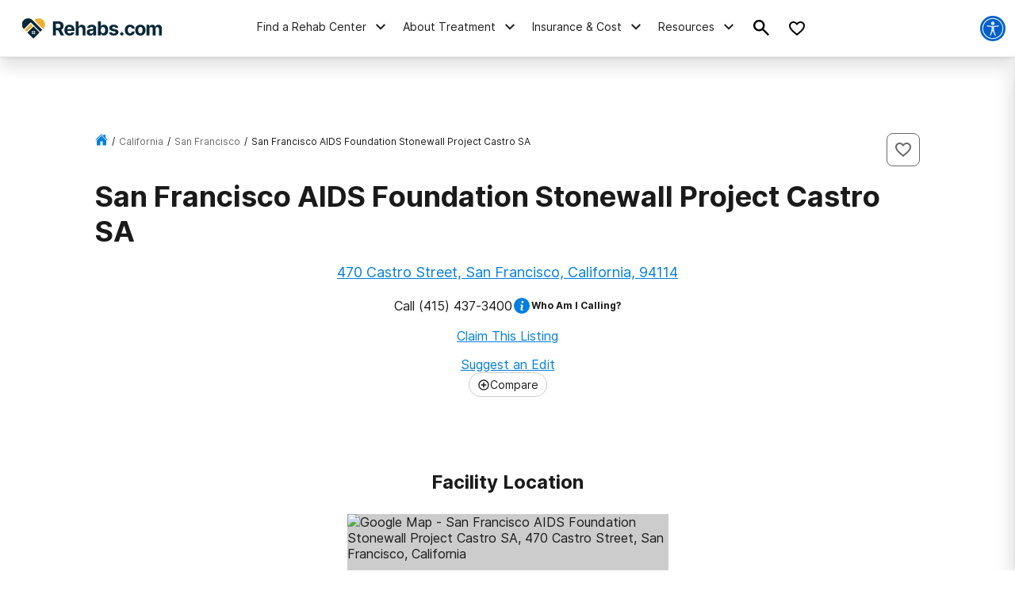

--- FILE ---
content_type: text/html; charset=utf-8
request_url: https://rehabs.com/listings/san-francisco-aids-foundation-stonewall-project-castro-sa-3557102751/
body_size: 44505
content:
<!DOCTYPE html><html lang="en"><head><meta charSet="utf-8"/><meta name="viewport" content="width=device-width"/><title class="jsx-2778840879">San Francisco AIDS Foundation Stonewall Project Castro SA Rehab in San Francisco, CA | Rehabs.com</title><meta name="description" content="Learn about addiction treatment services at San Francisco AIDS Foundation Stonewall Project Castro SA. Get pricing, insurance information, and rehab facility reviews." class="jsx-2778840879"/><meta name="robots" content="index, follow" class="jsx-2778840879"/><link rel="canonical" href="https://rehabs.com/listings/san-francisco-aids-foundation-stonewall-project-castro-sa-3557102751/" class="jsx-2778840879"/><script class="facility-schema" type="application/ld+json">{"@context":"http://www.schema.org","@graph":[{"@type":"WebSite","@id":"/#website","url":"/","name":"Drug Rehab Options","description":"Drug Rehab Options","publisher":{"@id":"/#organization"},"inLanguage":"en-US"},{"@type":"BreadcrumbList","@id":"https://rehabs.com/listings/san-francisco-aids-foundation-stonewall-project-castro-sa-3557102751/#breadcrumb","itemListElement":[{"@type":"ListItem","position":1,"item":{"@type":"WebPage","@id":"https://rehabs.com","url":"https://rehabs.com","name":"Home"}},{"@type":"ListItem","position":2,"item":{"@type":"WebPage","@id":"https://rehabs.com/local/california/","url":"https://rehabs.com/local/california/","name":"California"}},{"@type":"ListItem","position":3,"item":{"@type":"WebPage","@id":"https://rehabs.com/local/san-francisco-ca/","url":"https://rehabs.com/local/san-francisco-ca/","name":"San Francisco"}},{"@type":"ListItem","position":4,"item":{"@type":"WebPage","@id":"https://rehabs.com/listings/san-francisco-aids-foundation-stonewall-project-castro-sa-3557102751/","url":"https://rehabs.com/listings/san-francisco-aids-foundation-stonewall-project-castro-sa-3557102751/","name":"San Francisco AIDS Foundation Stonewall Project Castro SA"}}]}]}</script><script class="listing-schema" type="application/ld+json">{"@context":"http://www.schema.org","@type":"localbusiness","name":"San Francisco AIDS Foundation Stonewall Project Castro SA","currenciesAccepted":"USD","paymentAccepted":"Cash, Credit Card","image":"/cache/","url":"/listings/san-francisco-aids-foundation-stonewall-project-castro-sa-3557102751/","address":{"@type":"PostalAddress","streetAddress":"470 Castro Street, San Francisco, California, 94114","addressLocality":"San Francisco, California, 94114","addressRegion":"California","postalCode":"94114","addressCountry":"USA","telephone":"(415) 437-3400"},"priceRange":"$$$","sameAs":[]}</script><meta name="next-head-count" content="8"/><meta charSet="UTF-8"/><meta http-equiv="X-UA-Compatible" content="IE=edge"/><meta name="theme-color" content="#ECB134"/><meta name="mobile-web-app-capable" content="yes"/><meta name="format-detection" content="telephone=no"/><link rel="icon" href="/static/favicons/favicon-rehabs.ico" type="image/x-icon"/><link href="https://www.googletagmanager.com" rel="preconnect" crossorigin="true"/><link href="https://cdn.jsdelivr.net" rel="preconnect" crossorigin="true"/><link rel="preload" as="font" href="/static/fonts/inter-regular.woff2" type="font/woff2" crossorigin="anonymous"/><link rel="preload" as="font" href="/static/fonts/inter-bold.woff2" type="font/woff2" crossorigin="anonymous"/><style>
	/* latin */
	@font-face {
		font-family: 'Inter';
		font-style: normal;
		font-weight: 400;
		font-display: swap;
		src: local('Inter Regular'), local('Inter-Regular'),
			url('/static/fonts/inter-regular.woff2') format('woff2'), /* Chrome 26+, Opera 23+, Firefox 39+ */
			url('/static/fonts/inter-regular.woff') format('woff'); /* Chrome 6+, Firefox 3.6+, IE 9+, Safari 5.1+ */
	}
	/* latin */
	@font-face {
		font-family: 'Inter';
		font-style: normal;
		font-weight: bold;
		font-display: swap;
		src: local('Inter Heavy'), local('Inter-Heavy'),
			url('/static/fonts/inter-bold.woff2') format('woff2'), /* Chrome 26+, Opera 23+, Firefox 39+ */
			url('/static/fonts/inter-bold.woff') format('woff'); /* Chrome 6+, Firefox 3.6+, IE 9+, Safari 5.1+ */
	}

	* {
		margin: 0;
		padding: 0;
		box-sizing: border-box;
		-webkit-box-sizing: border-box;
	}
	:root {
		--black: #1a1a1a;
		--white: #ffffff;

		--success: #49a147;
		--warning: #ffad0d;
		--error: #e35141;
		--focus: #005fcc;

		--box-shadow: 0px 5px 20px -5px rgba(0, 0, 0, 0.30);
		--box-shadow-100: 0px 15px 20px -15px rgba(0, 0, 0, 0.30);
		--elevation-100: 0px 1px 3px 1px rgba(0, 0, 0, 0.15), 0px 1px 2px rgba(0, 0, 0, 0.3);
		--elevation-300: 0px 1px 3px 0px rgba(0, 0, 0, 0.3), 0px 4px 8px 3px rgba(0, 0, 0, 0.15);

		--primary-100: #FDF6E7;
		--primary-200: #F6D89A;
		--primary-300: #ECB134;
		--primary-400: #E49821;
		--primary: var(--primary-300);

		--secondary-100: #E1E5E7;
		--secondary-200: #B5BFC4;
		--secondary-300: #082838;
		--secondary-400: #031A26;
		--secondary: var(--secondary-300);

		--tertiary-100: #FAFCFD;
		--tertiary-200: #F4F9F9;
		--tertiary-300:#7A9F52;
		--tertiary-400:#5D8338;
		--tertiary: var(--tertiary-300);

		--interactive-100: #E1F0FB;
		--interactive-200: #BDCDE5;
		--interactive-300:#047EDF;
		--interactive-400:#0261D2;
		--interactive: var(--interactive-300);

		--gradient-100: #3E9CE7;
		--gradient-400: #004882;

		--gray-100: #F8F8F8;
		--gray-200: #eeeeee;
		--gray-300: #cccccc;
		--gray-400: #6A6A6A;
		--gray-500: #1a1a1a;
		--gray: var(--gray-300);

		--title-font: Inter, -apple-system, BlinkMacSystemFont, Segoe UI, Roboto, Oxygen-Sans, Ubuntu, Cantarell, Helvetica Neue, sans-serif;
		--copy-font: Inter, -apple-system, BlinkMacSystemFont, Segoe UI, Roboto, Oxygen-Sans, Ubuntu, Cantarell, Helvetica Neue, sans-serif;
		--font-base: 16px;
		--font-base-height: 25px;

		--h1-hero-size: 48px;
		--h1-size: 36px;
		--h2-size: 30px;
		--h3-size: 24px;
		--h4-size: 20px;

		--transition-duration: 0.4s;

		--breakpoint: 776px;
		--breakpoint-mobile: 420px;
		--breakpoint-desktop: 1200px;
	}
	html, body {
		font-family: var(--copy-font);
		color: var(--gray-500);
		font-size: var(--font-base);
	}
	html {
		height: 100%;
		width: 100%;
		-webkit-font-smoothing: subpixel-antialiased;
		overflow-x: hidden;
		word-break: break-word;
	}

	b, strong, .font-weight-bold {
		font-weight: 700;
	}

	h1,
	h2,
	h3,
	h4,
	.h1,
	.h2,
	.h3,
	.h4 {
		font-family: var(--title-font);
		font-weight: 700;
		margin: 12px 0 24px 0;
	}

	h1,
	.h1,
	.text-4xl {
		font-size: 36px;
		line-height: 44px;
	}

	h2,
	.h2,
	.text-3xl {
		font-size: 30px;
		line-height: 40px;
	}

	h3,
	.h3,
	.text-2xl {
		font-size: 24px;
		line-height: 32px;
	}

	h4,
	.h4,
	.text-xl {
		font-size: 20px;
		line-height: 32px;
	}

	.text-lg {
		font-size: 18px;
		line-height: 28px;
	}
	.text-base {
		font-size: 16px;
		line-height: 24px;
	}
	.text-sm {
		font-size: 14px;
		line-height: 20px;
	}
	.text-xs {
		font-size: 12px;
		line-height: 16px;
	}
	.text-xxs {
		font-size: 10px;
		line-height: 16px;
	}

	p {
		font-family: var(--copy-font);
		font-weight: 400;
		letter-spacing: 0;
		margin: 0 0 24px;
		/* Root font size */
		font-size: 16px;
		line-height: 24px;
	}

	a {
		text-decoration: none;
		outline: none;
		color: var(--interactive);
		font-family: var(--avenir);
		transition: color var(--transition-duration) ease;
		cursor: pointer;
	}

	a:hover {
		color: var(--interactive-400);
		text-decoration: underline;
	}

	img {
		max-width: 100%;
		height: auto;
		border: none;
	}

	button {
		font-size: 16px;
		letter-spacing: 0;
		line-height: 16px;
		font-weight: 600;
		text-align: center;
		padding: 15px 5px;
	}

	button a {
		text-decoration: none;
		font-family: var(--copy-font);
		color: inherit;
	}
	button a:hover {
		color: inherit;
		text-decoration: none;
	}

	input, textarea {
		padding: 5px 10px;
		border: 1px solid var(--gray-400);
		display: block;
	}
	label {
		font-size: 14px;
		display: inline-block;
		padding-bottom: 5px;
	}
	iframe {
		max-width: 100%;
		margin: 1em auto;
		display: flex;
	}

	@media screen and (max-width: 992px) {
		/* This class is being added on WP side through [video] shortcode */
		iframe.shortcode-video {
			height: calc(100vw / 1.77);
		}
	}

	mark {
		display: block;
		background: none;
		color: var(--primary-color-dark);
		font-size: 25px;
		line-height: 35px;
		margin-bottom: 30px;
		padding-left: 20px;
		position: relative;
	}
	mark:before {
		content: '';
		position: absolute;
		left: 0;
		top: 0;
		bottom: 0;
		width: 3px;
		background: var(--interactive);
	}

	@media screen and (min-width: 992px) {
		mark {
			font-size: 28px;
			line-height: 38px;
			padding-left: 31px;
			margin: 50px 0 80px 0;
		}
	}

	cite {
		display: block;
		font: normal 600 16px/20px var(--title-font);
		color: var(--gray-300);
		margin-top: 15px;
	}

	@media screen and (min-width: 992px) {
		cite {
			font-size: 20px;
			line-height: 26px;
			margin-top: 30px;
		}
	}

	blockquote {
		font: italic 20px/30px var(--title-font);
		margin: 0 0 20px;
		padding: 20px 0 0 30px;
		display: block;
		position: relative;
	}

	@media screen and (min-width: 992px) {
		blockquote {
			padding-left: 55px;
			margin-bottom: 50px;
		}
	}

	table {
        width: 100%;
        border-collapse: collapse;
        border-spacing: 0;
    }
	table tr {
		display: grid;
		grid-template-columns: 1fr 1fr;
	}
	table tr ul {
		margin-left: 30px;
	}
	@media screen and (min-width: 992px){
		table tr {
			display: inline;
		}
	}

	/* Make clicks pass-through */
	#nprogress {
		pointer-events: none;
	}

	#nprogress .bar {
		background: var(--primary);

		position: fixed;
		z-index: 55;
		top: 0;
		left: 0;

		width: 100%;
		height: 2px;
	}

	/* Fancy blur effect */
	#nprogress .peg {
		display: block;
		position: absolute;
		right: 0px;
		width: 100px;
		height: 100%;
		box-shadow: 0 0 10px var(--primary), 0 0 5px var(--primary);
		opacity: 1;

		-webkit-transform: rotate(3deg) translate(0px, -4px);
		-ms-transform: rotate(3deg) translate(0px, -4px);
		transform: rotate(3deg) translate(0px, -4px);
	}

	/* Remove these to get rid of the spinner */
	#nprogress .spinner {
		display: block;
		position: fixed;
		z-index: 55;
		top: 15px;
		right: 15px;
	}

	#nprogress .spinner-icon {
		width: 18px;
		height: 18px;
		box-sizing: border-box;

		border: solid 2px transparent;
		border-top-color: var(--primary);
		border-left-color: var(--primary);
		border-radius: 50%;

		-webkit-animation: nprogress-spinner 400ms linear infinite;
		animation: nprogress-spinner 400ms linear infinite;
	}

	.nprogress-custom-parent {
		overflow: hidden;
		position: relative;
	}

	.nprogress-custom-parent #nprogress .spinner,
	.nprogress-custom-parent #nprogress .bar {
		position: absolute;
	}

	@-webkit-keyframes nprogress-spinner {
		0% {
			-webkit-transform: rotate(0deg);
		}
		100% {
			-webkit-transform: rotate(360deg);
		}
	}
	@keyframes nprogress-spinner {
		0% {
			transform: rotate(0deg);
		}
		100% {
			transform: rotate(360deg);
		}
	}

	/* WP Styles */
	img.aligncenter,
	img.alignleft,
	img.left,
	img.alignright,
	img.right,
	.wp-caption.aligncenter,
	.wp-caption.alignleft,
	.wp-caption.left,
	.wp-caption.alignright,
	.wp-caption.right {
		display: flex;
		margin: 0 auto 20px;
	}
	img.alignnone,
	.wp-caption.alignnone {
		margin: 0 auto;
		display: block;
	}
	@media screen and (min-width: 992px) {
		img.alignleft,
		img.left,
		.wp-caption.alignleft {
			float: left;
			margin: 0 20px 20px 0;
		}
		img.alignright,
		img.right,
		.wp-caption.alignright {
			float: right;
			margin: 0 0 20px 20px;
		}
	}

	.wp-caption {
		display: flex;
		flex-direction: column;
	}
	.wp-caption-text {
		margin-top: 6px;
		font-size: 0.9rem;
        font-style: italic;
	}

	/* WP Styles - END */
</style><noscript data-n-css=""></noscript><script defer="" nomodule="" src="/_next/static/chunks/polyfills-42372ed130431b0a.js"></script><script src="/_next/static/chunks/webpack-45b11d0765e6957c.js" defer=""></script><script src="/_next/static/chunks/framework-945b357d4a851f4b.js" defer=""></script><script src="/_next/static/chunks/main-aae0c18c073626e7.js" defer=""></script><script src="/_next/static/chunks/pages/_app-056744d4e4516d85.js" defer=""></script><script src="/_next/static/chunks/ee8b1517-4bfb55bc5817260b.js" defer=""></script><script src="/_next/static/chunks/9781-185f008668016ea8.js" defer=""></script><script src="/_next/static/chunks/7643-51c18ac98a8ef11c.js" defer=""></script><script src="/_next/static/chunks/9577-bd98e08ce99b5cc1.js" defer=""></script><script src="/_next/static/chunks/9944-c706bcd29a2b1574.js" defer=""></script><script src="/_next/static/chunks/1989-da92b3ace3363168.js" defer=""></script><script src="/_next/static/chunks/2417-23a100b8523a340f.js" defer=""></script><script src="/_next/static/chunks/4149-a33fd27f0eb1a3c4.js" defer=""></script><script src="/_next/static/chunks/5408-da6f36187b04a342.js" defer=""></script><script src="/_next/static/chunks/5129-b1d615fa41ac6134.js" defer=""></script><script src="/_next/static/chunks/6238-bafafe722505eed6.js" defer=""></script><script src="/_next/static/chunks/6709-d818a8a1f38b3656.js" defer=""></script><script src="/_next/static/chunks/1909-cb127aaa6e446865.js" defer=""></script><script src="/_next/static/chunks/pages/directory/facility-e3dd18c9c8b3b345.js" defer=""></script><script src="/_next/static/zw69OILVZBnplYbij6nfL/_buildManifest.js" defer=""></script><script src="/_next/static/zw69OILVZBnplYbij6nfL/_ssgManifest.js" defer=""></script><style id="__jsx-aaa10a5c8b8dda1c">.search-drawer-btn.jsx-aaa10a5c8b8dda1c{border:0;background-color:transparent}.search-drawer-btn.jsx-aaa10a5c8b8dda1c:hover{cursor:pointer}.search-drawer-btn.jsx-aaa10a5c8b8dda1c svg{pointer-events:none}</style><style id="__jsx-8057e6f138e221e1">.mobile-menu-back.jsx-8057e6f138e221e1{background:-webkit-linear-gradient(left,var(--secondary-400)0%,var(--secondary)100%);background:-moz-linear-gradient(left,var(--secondary-400)0%,var(--secondary)100%);background:-o-linear-gradient(left,var(--secondary-400)0%,var(--secondary)100%);background:linear-gradient(90deg,var(--secondary-400)0%,var(--secondary)100%);color:#fff;font-weight:bold;font-size:12px;line-height:21px;text-transform:uppercase;display:-webkit-box;display:-webkit-flex;display:-moz-box;display:-ms-flexbox;display:flex;-webkit-box-align:center;-webkit-align-items:center;-moz-box-align:center;-ms-flex-align:center;align-items:center;height:56px;width:100%;padding:16px}.mobile-menu-back.jsx-8057e6f138e221e1 svg{margin-right:6px}</style><style id="__jsx-ff985dc44b317da6">.userway.jsx-ff985dc44b317da6{background:var(--focus,#005fcc);width:32px;height:32px;-webkit-border-radius:100%;-moz-border-radius:100%;border-radius:100%;display:-webkit-box;display:-webkit-flex;display:-moz-box;display:-ms-flexbox;display:flex;-webkit-box-align:center;-webkit-align-items:center;-moz-box-align:center;-ms-flex-align:center;align-items:center;-webkit-box-pack:center;-webkit-justify-content:center;-moz-box-pack:center;-ms-flex-pack:center;justify-content:center;cursor:pointer}</style><style id="__jsx-e19045839a3ffb19">.search__head.jsx-e19045839a3ffb19{position:relative}.searchItem.jsx-e19045839a3ffb19{cursor:pointer;display:-webkit-box;display:-webkit-flex;display:-moz-box;display:-ms-flexbox;display:flex;max-width:100%;padding:1.02em 1.4em .8em;text-align:left;margin:0;border-top:2px solid#eef3f5}form.jsx-e19045839a3ffb19{background-color:var(--gray-100);border:1px solid var(--gray-200);-webkit-border-radius:8px;-moz-border-radius:8px;border-radius:8px;width:100%;height:56px;display:-webkit-box;display:-webkit-flex;display:-moz-box;display:-ms-flexbox;display:flex;-webkit-box-align:center;-webkit-align-items:center;-moz-box-align:center;-ms-flex-align:center;align-items:center;-webkit-box-pack:justify;-webkit-justify-content:space-between;-moz-box-pack:justify;-ms-flex-pack:justify;justify-content:space-between;max-width:600px;overflow:hidden;padding:8px}.search-menu-input.jsx-e19045839a3ffb19{background-color:inherit;border:0;height:100%;font-size:16px;line-height:24px;width:100%;padding:0}.search-menu-input.jsx-e19045839a3ffb19:focus{outline:none}form.jsx-e19045839a3ffb19 button.jsx-e19045839a3ffb19{border:0;background-color:inherit;padding:0}form.jsx-e19045839a3ffb19 button.jsx-e19045839a3ffb19:hover{cursor:pointer}.search-menu-results.jsx-e19045839a3ffb19{display:none}.search-menu-results.active.jsx-e19045839a3ffb19{display:block;padding-bottom:160px}.search-menu-results--pop-up.jsx-e19045839a3ffb19{list-style-type:none;position:absolute;background-color:#fff;-webkit-box-shadow:0px 1px 4px rgba(0,0,0,.08),0px 16px 28px -1px rgba(0,0,0,.18);-moz-box-shadow:0px 1px 4px rgba(0,0,0,.08),0px 16px 28px -1px rgba(0,0,0,.18);box-shadow:0px 1px 4px rgba(0,0,0,.08),0px 16px 28px -1px rgba(0,0,0,.18);max-width:600px;max-height:350px;overflow-y:auto;width:100%;margin:0;padding:0}.search-menu-results.jsx-e19045839a3ffb19 li.jsx-e19045839a3ffb19,.search-menu-results--pop-up.jsx-e19045839a3ffb19 li.jsx-e19045839a3ffb19{display:block;padding:12px 16px;font-weight:500;font-size:14px;line-height:20px}.search-menu-results.jsx-e19045839a3ffb19 li.jsx-e19045839a3ffb19:hover,.search-menu-results--pop-up.jsx-e19045839a3ffb19 li.jsx-e19045839a3ffb19:hover{background-color:var(--interactive-100)}.search-menu-results__group.jsx-e19045839a3ffb19{border-bottom:1px solid var(--gray-200);padding:16px 0}.search-menu-results__group-title.jsx-e19045839a3ffb19{font-weight:bold;font-size:14px;line-height:20px;text-transform:uppercase;color:var(--black);text-align:left;padding:16px}</style><style id="__jsx-1742429608">.search-by-state__title.jsx-1742429608{font-weight:bold;margin-bottom:24px;color:var(--gray-500)}.list-alphabetic.jsx-1742429608{list-style-type:none}.list-alphabetic.jsx-1742429608 li.jsx-1742429608{display:inline-block;vertical-align:middle;-webkit-border-radius:4px;-moz-border-radius:4px;border-radius:4px;overflow:hidden;-webkit-transition:background-color.3s;-moz-transition:background-color.3s;-o-transition:background-color.3s;transition:background-color.3s;margin-bottom:10px}.list-alphabetic.jsx-1742429608 li.jsx-1742429608:hover{background-color:var(--interactive)}.list-alphabetic.jsx-1742429608 li.jsx-1742429608:hover a.jsx-1742429608{color:var(--white)}.list-alphabetic.jsx-1742429608 li.jsx-1742429608{margin-right:6px}.list-alphabetic.jsx-1742429608 a.jsx-1742429608{display:block;text-decoration:none;width:24px;height:24px;font-size:12px;font-weight:600;line-height:24px;text-align:center;color:var(--gray-500)}.list-alphabetic.jsx-1742429608 .is-active.jsx-1742429608 a.jsx-1742429608{background-color:var(--interactive);color:var(--white)}.list-places.jsx-1742429608{display:block}@media screen and (min-width:992px){.list-places.jsx-1742429608{display:-webkit-box;display:-webkit-flex;display:-moz-box;display:-ms-flexbox;display:flex;-webkit-flex-wrap:wrap;-ms-flex-wrap:wrap;flex-wrap:wrap;padding:0;list-style:none}.list-places.jsx-1742429608 li.is-active.jsx-1742429608{width:-webkit-calc(33.33% - 10px);width:-moz-calc(33.33% - 10px);width:calc(33.33% - 10px);-webkit-align-self:flex-start;-ms-flex-item-align:start;align-self:flex-start;margin-bottom:10px}}.list-places.jsx-1742429608 li.jsx-1742429608{display:none}.list-places.jsx-1742429608 li.is-active.jsx-1742429608{display:-webkit-inline-box;display:-webkit-inline-flex;display:-moz-inline-box;display:-ms-inline-flexbox;display:inline-flex;margin-bottom:20px}.list-places.jsx-1742429608 li.jsx-1742429608 .list-places__link{display:-webkit-box;display:-webkit-flex;display:-moz-box;display:-ms-flexbox;display:flex;-webkit-box-align:center;-webkit-align-items:center;-moz-box-align:center;-ms-flex-align:center;align-items:center;color:var(--gray-500);margin:0 0 0 4px}</style><style id="__jsx-4073887222">.rehab-center-menu-container.jsx-4073887222{width:100%;max-height:100%;overflow:auto}.rehab-center-menu.jsx-4073887222{width:100%;padding:24px 24px 40px 24px}@media screen and (min-width:992px){.rehab-center-menu.jsx-4073887222{padding:24px 40px 16px 32px}}.rehab-center-menu--link.jsx-4073887222{color:var(--black);font-weight:bold;font-size:16px;line-height:16px;display:-webkit-box;display:-webkit-flex;display:-moz-box;display:-ms-flexbox;display:flex;-webkit-box-align:center;-webkit-align-items:center;-moz-box-align:center;-ms-flex-align:center;align-items:center;margin-bottom:24px}.rehab-center-menu--link.jsx-4073887222 span.jsx-4073887222{margin-right:8px}.rehab-center-menu--title.jsx-4073887222{color:var(--gray-500);font-weight:700;font-size:24px;line-height:32px;margin-bottom:16px}.rehab-center-menu--search.jsx-4073887222{margin-bottom:32px}.rehab-center-menu--search .search-menu{height:44px}.popular-cities--title.jsx-4073887222{font-weight:bold;margin-bottom:16px}.popular-cities--ul.jsx-4073887222{list-style-type:none;display:grid;grid-gap:12px;grid-template-columns:auto auto;margin-bottom:24px}@media screen and (min-width:992px){.popular-cities--ul.jsx-4073887222{grid-template-columns:auto auto auto auto auto}}.popular-cities--ul.jsx-4073887222 li.jsx-4073887222 a{font-size:12px;line-height:21px}</style><style id="__jsx-2706646963">.desktop-nav__subnav.jsx-2706646963{background-color:#fff;border-top:1px solid var(--secondary-100);-webkit-box-shadow:0px 1px 4px rgba(0,0,0,.1),0px 12px 20px rgba(0,0,0,.12);-moz-box-shadow:0px 1px 4px rgba(0,0,0,.1),0px 12px 20px rgba(0,0,0,.12);box-shadow:0px 1px 4px rgba(0,0,0,.1),0px 12px 20px rgba(0,0,0,.12);position:absolute;top:100%;left:0;overflow-y:auto;max-height:90vh;width:100%;opacity:0;visibility:hidden;-webkit-transition:all.2s ease-in;-moz-transition:all.2s ease-in;-o-transition:all.2s ease-in;transition:all.2s ease-in}.desktop-nav__subnav.show.jsx-2706646963{opacity:1;visibility:visible;z-index:50}.desktop-nav__subnav-container.jsx-2706646963{display:-webkit-box;display:-webkit-flex;display:-moz-box;display:-ms-flexbox;display:flex;max-height:60vh}.mobile-nav__subnav.jsx-2706646963{background:#fff;overflow-y:auto;overflow-x:hidden;-webkit-transform:translatex(100%);-moz-transform:translatex(100%);-ms-transform:translatex(100%);-o-transform:translatex(100%);transform:translatex(100%);position:absolute;top:0;bottom:0;left:0;right:0;width:100%;height:100%;-webkit-transition:all.2s ease-in;-moz-transition:all.2s ease-in;-o-transition:all.2s ease-in;transition:all.2s ease-in}.mobile-nav__subnav.show.jsx-2706646963{-webkit-transform:translatex(0);-moz-transform:translatex(0);-ms-transform:translatex(0);-o-transform:translatex(0);transform:translatex(0);z-index:50}</style><style id="__jsx-974332944">.desktop-nav__li.jsx-974332944{display:-webkit-box;display:-webkit-flex;display:-moz-box;display:-ms-flexbox;display:flex;-webkit-box-align:center;-webkit-align-items:center;-moz-box-align:center;-ms-flex-align:center;align-items:center;height:100%;margin:0 8px;text-decoration:none;border-bottom:5px solid transparent}.desktop-nav__li.jsx-974332944:hover{border-bottom:5px solid var(--interactive);text-decoration:none}.desktop-nav__li.jsx-974332944:hover .nav-li-title.jsx-974332944{font-weight:bold}.mobile-nav__li.jsx-974332944{margin:32px 0}.nav-li-title.jsx-974332944{font-size:16px;line-height:24px;color:var(--gray-500);text-decoration:none;display:-webkit-box;display:-webkit-flex;display:-moz-box;display:-ms-flexbox;display:flex;-webkit-box-pack:justify;-webkit-justify-content:space-between;-moz-box-pack:justify;-ms-flex-pack:justify;justify-content:space-between}.nav-li-title a{color:var(--gray-500)}.desktop-nav__li.jsx-974332944 .nav-li-title.jsx-974332944{font-size:14px;line-height:20px}.desktop-nav__li.jsx-974332944 .nav-li-title.jsx-974332944 svg{margin-left:6px}@media screen and (min-width:992px){.nav-li-title.jsx-974332944{height:100%;-webkit-box-align:center;-webkit-align-items:center;-moz-box-align:center;-ms-flex-align:center;align-items:center}.nav-li-title.jsx-974332944:hover{cursor:pointer}}</style><style id="__jsx-65b9ec9815c82f36">.desktop-nav__subnav-ul-container.jsx-65b9ec9815c82f36{width:100%;max-height:100%;overflow:auto}ul.desktop-nav__subnav-ul.jsx-65b9ec9815c82f36{list-style-type:none;margin:0;padding:0;display:grid;grid-column-gap:32px;grid-row-gap:32px;padding:24px}ul.desktop-nav__subnav-ul.jsx-65b9ec9815c82f36>li.jsx-65b9ec9815c82f36{break-inside:avoid-column;padding-bottom:32px}li.jsx-65b9ec9815c82f36 .desktop-nav__subnav-li-title.jsx-65b9ec9815c82f36{display:block;border-bottom:1px solid var(--secondary-100);margin-left:12px;padding-bottom:10px;margin-bottom:12px}li.jsx-65b9ec9815c82f36 .desktop-nav__subnav-li-title-link.jsx-65b9ec9815c82f36{display:block;border-bottom:1px solid var(--secondary-100);padding:6px 0px}li.jsx-65b9ec9815c82f36 .desktop-nav__subnav-li-title-link.jsx-65b9ec9815c82f36{color:var(--secondary-100)}li.jsx-65b9ec9815c82f36 .desktop-nav__subnav-li-title.jsx-65b9ec9815c82f36 a{color:var(--gray-500)}.desktop-nav__subnav-child-ul.jsx-65b9ec9815c82f36{list-style-type:none}.desktop-nav__subnav-child-ul.jsx-65b9ec9815c82f36 li.jsx-65b9ec9815c82f36 a{display:block;padding:6px 12px}.desktop-nav__subnav-child-ul.jsx-65b9ec9815c82f36 li.jsx-65b9ec9815c82f36 a:active,.desktop-nav__subnav-child-ul.jsx-65b9ec9815c82f36 li.jsx-65b9ec9815c82f36 a:focus{outline:auto}.desktop-nav__subnav-child-ul.jsx-65b9ec9815c82f36 li.jsx-65b9ec9815c82f36{margin:0;padding:0}.mobile-nav__subnav-content.jsx-65b9ec9815c82f36{padding:24px 16px}.mobile-nav__subnav-title.h3 a{color:var(--gray-500);text-decoration:underline}</style><style id="__jsx-1621868342">img.jsx-1621868342{display:inline-block;max-width:100%;vertical-align:top;-webkit-background-size:cover;-moz-background-size:cover;-o-background-size:cover;background-size:cover;-o-object-fit:cover;object-fit:cover}div.jsx-1621868342{-webkit-background-size:cover;-moz-background-size:cover;-o-background-size:cover;background-size:cover;background-repeat:no-repeat;background-image: url([data-uri]);
background-position: 50%;width:autopx;height:autopx}</style><style id="__jsx-a856d7f9b74ad8b4">div.jsx-a856d7f9b74ad8b4{background-color:var(--interactive);display:-webkit-box;display:-webkit-flex;display:-moz-box;display:-ms-flexbox;display:flex;-webkit-box-orient:vertical;-webkit-box-direction:normal;-webkit-flex-flow:column nowrap;-moz-box-orient:vertical;-moz-box-direction:normal;-ms-flex-flow:column nowrap;flex-flow:column nowrap;-webkit-box-align:center;-webkit-align-items:center;-moz-box-align:center;-ms-flex-align:center;align-items:center;-webkit-box-pack:center;-webkit-justify-content:center;-moz-box-pack:center;-ms-flex-pack:center;justify-content:center;padding:0 8px;height:375px;width:100%}@media screen and (min-width:992px){div.jsx-a856d7f9b74ad8b4{width:375px;min-height:410px;height:100%;padding:24px;margin:0}}</style><style id="__jsx-7f7c8dbd21ad948e">.nav-cta.jsx-7f7c8dbd21ad948e{text-align:center}.nav-cta__title.jsx-7f7c8dbd21ad948e{color:#fff;font-weight:bold;font-size:24px;line-height:27px}.nav-cta__subtitle.jsx-7f7c8dbd21ad948e{color:#fff;font-weight:normal;font-size:16px;line-height:24px;margin:16px auto 24px}.nav-cta__link.jsx-7f7c8dbd21ad948e{padding:10px 20px;background-color:var(--interactive);font-size:16px;color:#fff;text-decoration:none;text-align:center;-webkit-border-radius:4px;-moz-border-radius:4px;border-radius:4px;font-weight:bold}</style><style id="__jsx-28cd26ca0aff9791">.desktop-nav__ul.jsx-28cd26ca0aff9791{display:-webkit-box;display:-webkit-flex;display:-moz-box;display:-ms-flexbox;display:flex;-webkit-box-pack:end;-webkit-justify-content:flex-end;-moz-box-pack:end;-ms-flex-pack:end;justify-content:flex-end;list-style-type:none;padding:0;margin:0}.mobile-nav__ul.jsx-28cd26ca0aff9791{list-style-type:none;padding:0 16px;margin:0 0 48px 0}</style><style id="__jsx-497180052">.mobile-nav.jsx-497180052{display:-webkit-box;display:-webkit-flex;display:-moz-box;display:-ms-flexbox;display:flex;-webkit-box-pack:justify;-webkit-justify-content:space-between;-moz-box-pack:justify;-ms-flex-pack:justify;justify-content:space-between;-webkit-box-align:center;-webkit-align-items:center;-moz-box-align:center;-ms-flex-align:center;align-items:center;padding:0 0 0 15px}.mobile-nav__btn.jsx-497180052{border:0;background-color:var(--interactive-300);height:56px;width:56px;display:-webkit-box;display:-webkit-flex;display:-moz-box;display:-ms-flexbox;display:flex;-webkit-box-align:center;-webkit-align-items:center;-moz-box-align:center;-ms-flex-align:center;align-items:center;margin-left:16px}.mobile-nav__btn.jsx-497180052 svg{margin:auto}.mobile-nav__drawer.jsx-497180052{background:#fff;overflow-y:auto;overflow-x:hidden;-webkit-transform:translatex(100%);-moz-transform:translatex(100%);-ms-transform:translatex(100%);-o-transform:translatex(100%);transform:translatex(100%);position:fixed;bottom:0;left:0;right:0;top:56px;-webkit-transition:all.2s ease-in;-moz-transition:all.2s ease-in;-o-transition:all.2s ease-in;transition:all.2s ease-in}.mobile-nav__drawer.show.jsx-497180052{-webkit-transform:translatex(0);-moz-transform:translatex(0);-ms-transform:translatex(0);-o-transform:translatex(0);transform:translatex(0);width:100%;z-index:50}.mobile-nav__drawer-container.jsx-497180052{position:relative;height:100%}</style><style id="__jsx-2653206654">div.jsx-2653206654{display:block}@media screen and (min-width:992px){div.jsx-2653206654{display:none}}</style><style id="__jsx-802270721">div.jsx-802270721{display:none}@media screen and (min-width:992px){div.jsx-802270721{display:flex}}</style><style id="__jsx-3449591279">.search-drawer.jsx-3449591279{background:#fff;overflow-y:auto;overflow-x:hidden;-webkit-transform:translatex(100%);-moz-transform:translatex(100%);-ms-transform:translatex(100%);-o-transform:translatex(100%);transform:translatex(100%);position:fixed;top:56px;bottom:0;right:0;-webkit-transition:all.2s ease-in;-moz-transition:all.2s ease-in;-o-transition:all.2s ease-in;transition:all.2s ease-in;z-index:50}@media screen and (max-width:992px){.search-drawer.jsx-3449591279{left:0}body:has(.search-drawer.show),html:has(.search-drawer.show){overflow:hidden}}.search-drawer.show.jsx-3449591279{-webkit-transform:translatex(0);-moz-transform:translatex(0);-ms-transform:translatex(0);-o-transform:translatex(0);transform:translatex(0);visibility:visible;opacity:1;width:100%}@media screen and (min-width:992px){.search-drawer.jsx-3449591279{-webkit-box-shadow:0px 1px 4px rgba(0,0,0,.08),0px 16px 28px -1px rgba(0,0,0,.18);-moz-box-shadow:0px 1px 4px rgba(0,0,0,.08),0px 16px 28px -1px rgba(0,0,0,.18);box-shadow:0px 1px 4px rgba(0,0,0,.08),0px 16px 28px -1px rgba(0,0,0,.18);top:72px}.search-drawer.show.jsx-3449591279{max-width:375px}}</style><style id="__jsx-1185096239">.header-placeholder.jsx-1185096239{min-height:56px}@media screen and (min-width:992px){.header-placeholder.jsx-1185096239{min-height:72px}}header.jsx-1185096239{background-color:#fff;-webkit-box-shadow:0px 1px 4px rgba(0,0,0,.1),0px 12px 20px rgba(0,0,0,.12);-moz-box-shadow:0px 1px 4px rgba(0,0,0,.1),0px 12px 20px rgba(0,0,0,.12);box-shadow:0px 1px 4px rgba(0,0,0,.1),0px 12px 20px rgba(0,0,0,.12);max-height:56px;position:fixed;width:100%;top:0;z-index:30}.header-section.jsx-1185096239{display:-webkit-box;display:-webkit-flex;display:-moz-box;display:-ms-flexbox;display:flex;-webkit-box-pack:justify;-webkit-justify-content:space-between;-moz-box-pack:justify;-ms-flex-pack:justify;justify-content:space-between;height:0px;overflow:hidden;width:100%;-webkit-transition:.2s ease-in-out;-moz-transition:.2s ease-in-out;-o-transition:.2s ease-in-out;transition:.2s ease-in-out;border-bottom:1px solid var(--gray-200)}.header-section.show.jsx-1185096239{height:56px}.header-content.jsx-1185096239{display:-webkit-box;display:-webkit-flex;display:-moz-box;display:-ms-flexbox;display:flex;-webkit-box-pack:justify;-webkit-justify-content:space-between;-moz-box-pack:justify;-ms-flex-pack:justify;justify-content:space-between;-webkit-box-align:center;-webkit-align-items:center;-moz-box-align:center;-ms-flex-align:center;align-items:center;width:100%;height:100%;position:relative;padding-left:8px}@media screen and (min-width:992px){header.jsx-1185096239{max-height:72px;position:fixed}.header-section.jsx-1185096239,.header-section.show.jsx-1185096239{height:72px;max-width:1440px;margin:auto}.header-content.jsx-1185096239{position:absolute;height:72px;max-width:1440px;grid-gap:12px;padding:0 12px}}</style><style id="__jsx-a65ba7eaddcd0435">.tooltip-wrapper.jsx-a65ba7eaddcd0435:hover{cursor:pointer}.tooltip-content.jsx-a65ba7eaddcd0435{max-height:300px;overflow:auto}.tooltip-content.jsx-a65ba7eaddcd0435::-webkit-scrollbar{width:3px}.tooltip-content.jsx-a65ba7eaddcd0435::-webkit-scrollbar-track{background:var(--gray-200);-webkit-border-radius:10px;-moz-border-radius:10px;border-radius:10px}.tooltip-content.jsx-a65ba7eaddcd0435::-webkit-scrollbar-thumb{background:var(--gray-300);-webkit-border-radius:10px;-moz-border-radius:10px;border-radius:10px}.react-tooltip-lite{background:#fff;-webkit-border-radius:8px;-moz-border-radius:8px;border-radius:8px;border:1px solid var(--gray-300);-webkit-box-shadow:var(--box-shadow);-moz-box-shadow:var(--box-shadow);box-shadow:var(--box-shadow);padding:16px!important;max-width:330px!important}.arrow-content-tooltip .react-tooltip-lite-down-arrow svg{-webkit-transform:translatey(3px);-moz-transform:translatey(3px);-ms-transform:translatey(3px);-o-transform:translatey(3px);transform:translatey(3px)}.arrow-content-tooltip .react-tooltip-lite-right-arrow svg{-webkit-transform:rotate(270deg)translatey(-4px)translatex(-4px);-moz-transform:rotate(270deg)translatey(-4px)translatex(-4px);-ms-transform:rotate(270deg)translatey(-4px)translatex(-4px);-o-transform:rotate(270deg)translatey(-4px)translatex(-4px);transform:rotate(270deg)translatey(-4px)translatex(-4px)}.arrow-content-tooltip .react-tooltip-lite-up-arrow svg{-webkit-transform:rotate(180deg)translatey(1px);-moz-transform:rotate(180deg)translatey(1px);-ms-transform:rotate(180deg)translatey(1px);-o-transform:rotate(180deg)translatey(1px);transform:rotate(180deg)translatey(1px)}.arrow-content-tooltip .react-tooltip-lite-left-arrow svg{-webkit-transform:rotate(90deg)translatey(5px)translatex(4px);-moz-transform:rotate(90deg)translatey(5px)translatex(4px);-ms-transform:rotate(90deg)translatey(5px)translatex(4px);-o-transform:rotate(90deg)translatey(5px)translatex(4px);transform:rotate(90deg)translatey(5px)translatex(4px)}</style><style id="__jsx-1572463688">div.jsx-1572463688{margin-right:auto;margin-left:auto;max-width:1200px;padding:0px}.page-content.jsx-1572463688{height:100%;margin:24px 15px}@media screen and (min-width:992px){.page-content.jsx-1572463688{margin:40px 15px}}</style><style id="__jsx-3170299391">div.jsx-3170299391{display:none}@media screen and (min-width:992px){div.jsx-3170299391{display:block}}</style><style id="__jsx-3113938787">.dropdown.jsx-3113938787{width:100%;position:relative;margin:0;background:#fff;font-size:14px}.dropdown.jsx-3113938787:hover{cursor:pointer}.dropdown.active.jsx-3113938787 .options.jsx-3113938787{overflow-x:hidden;border-top:none}.inner-text.jsx-3113938787{width:100%;border:1px solid var(--gray-300);display:-webkit-box;display:-webkit-flex;display:-moz-box;display:-ms-flexbox;display:flex;-webkit-box-align:center;-webkit-align-items:center;-moz-box-align:center;-ms-flex-align:center;align-items:center;-webkit-box-pack:justify;-webkit-justify-content:space-between;-moz-box-pack:justify;-ms-flex-pack:justify;justify-content:space-between;padding:8px;position:relative;-webkit-border-radius:8px;-moz-border-radius:8px;border-radius:8px}.inner-text__placeholder.jsx-3113938787{margin:0;color:var(--gray-400)}ul.jsx-3113938787{list-style:none;padding:0;margin:0}li.jsx-3113938787{padding:12px 16px}li.jsx-3113938787:hover{cursor:pointer;background:var(--gray);-webkit-transition:all.25s;-moz-transition:all.25s;-o-transition:all.25s;transition:all.25s}.options-container.jsx-3113938787{min-width:100%;position:absolute;display:block;max-height:200px;overflow:scroll;z-index:10;background:#fff}.options.jsx-3113938787{min-width:100%;border:1px solid#ddd;position:absolute;display:block;max-height:200px;overflow:scroll;z-index:10;background:#fff;-webkit-box-shadow:0px 1px 8px 2px rgba(0,0,0,.08),0px 16px 28px -1px rgba(0,0,0,.18);-moz-box-shadow:0px 1px 8px 2px rgba(0,0,0,.08),0px 16px 28px -1px rgba(0,0,0,.18);box-shadow:0px 1px 8px 2px rgba(0,0,0,.08),0px 16px 28px -1px rgba(0,0,0,.18);-webkit-border-radius:8px;-moz-border-radius:8px;border-radius:8px}.error.jsx-3113938787{border:1px solid var(--error)}.labels.jsx-3113938787{display:-webkit-box;display:-webkit-flex;display:-moz-box;display:-ms-flexbox;display:flex;padding-bottom:5px;font-size:13px;height:24px}.input-error.jsx-3113938787{font-size:13px;position:absolute;font-weight:bold;left:10px;bottom:-6px;background:#fff;color:var(--error)}</style><style id="__jsx-123897640">footer.jsx-123897640{background-color:var(--secondary-400);color:#fff}.footer.jsx-123897640{padding:40px 15px;margin:auto;max-width:1200px}.state-section.jsx-123897640{display:-webkit-box;display:-webkit-flex;display:-moz-box;display:-ms-flexbox;display:flex}.menu-list-container.jsx-123897640{display:-webkit-box;display:-webkit-flex;display:-moz-box;display:-ms-flexbox;display:flex;-webkit-flex-wrap:wrap;-ms-flex-wrap:wrap;flex-wrap:wrap;grid-gap:24px;margin-bottom:40px}.menu-column.jsx-123897640{min-width:200px;display:-webkit-box;display:-webkit-flex;display:-moz-box;display:-ms-flexbox;display:flex;-webkit-box-orient:vertical;-webkit-box-direction:normal;-webkit-flex-direction:column;-moz-box-orient:vertical;-moz-box-direction:normal;-ms-flex-direction:column;flex-direction:column}.menu-column.jsx-123897640 .menu-title.jsx-123897640{margin-bottom:16px;font-size:16px;font-weight:bold}.menu-column.jsx-123897640 .menu-item.jsx-123897640{color:#fff;margin-bottom:8px;display:block}.social-media-icons.jsx-123897640{margin-top:20px}.social-media-icons.jsx-123897640 a.jsx-123897640{margin-right:15px}.organizations.jsx-123897640{display:-webkit-box;display:-webkit-flex;display:-moz-box;display:-ms-flexbox;display:flex;-webkit-flex-wrap:wrap;-ms-flex-wrap:wrap;flex-wrap:wrap;-webkit-box-pack:center;-webkit-justify-content:center;-moz-box-pack:center;-ms-flex-pack:center;justify-content:center;-webkit-box-align:center;-webkit-align-items:center;-moz-box-align:center;-ms-flex-align:center;align-items:center;margin-bottom:40px}.organizations.jsx-123897640 .org-title.jsx-123897640{margin:0 24px 0 0}.badges-container.jsx-123897640{display:-webkit-box;display:-webkit-flex;display:-moz-box;display:-ms-flexbox;display:flex;-webkit-box-align:center;-webkit-align-items:center;-moz-box-align:center;-ms-flex-align:center;align-items:center;-webkit-box-pack:center;-webkit-justify-content:center;-moz-box-pack:center;-ms-flex-pack:center;justify-content:center;margin-bottom:16px}.copyright-container.jsx-123897640{border-top:1px solid#fff;display:-webkit-box;display:-webkit-flex;display:-moz-box;display:-ms-flexbox;display:flex;-webkit-flex-wrap:wrap;-ms-flex-wrap:wrap;flex-wrap:wrap;-webkit-box-align:center;-webkit-align-items:center;-moz-box-align:center;-ms-flex-align:center;align-items:center;-webkit-box-pack:center;-webkit-justify-content:center;-moz-box-pack:center;-ms-flex-pack:center;justify-content:center;padding:16px}.copyright-container.jsx-123897640 a.jsx-123897640{margin-right:16px;color:#fff}@media(max-width:992px){footer.jsx-123897640{padding-bottom:0}.footer.jsx-123897640{padding:40px 15px}.state-section.jsx-123897640{-webkit-flex-wrap:wrap;-ms-flex-wrap:wrap;flex-wrap:wrap;-webkit-box-pack:center;-webkit-justify-content:center;-moz-box-pack:center;-ms-flex-pack:center;justify-content:center}.menu-list-container.jsx-123897640{-webkit-box-orient:vertical;-webkit-box-direction:normal;-webkit-flex-direction:column;-moz-box-orient:vertical;-moz-box-direction:normal;-ms-flex-direction:column;flex-direction:column}.menu-column.jsx-123897640{width:100%}.social-media.jsx-123897640{-webkit-box-align:center;-webkit-align-items:center;-moz-box-align:center;-ms-flex-align:center;align-items:center;max-width:200px;margin:40px auto;text-align:center;padding:0 15px}.organizations.jsx-123897640 .org-title.jsx-123897640{margin:12px}.copyright-container.jsx-123897640 a.jsx-123897640{margin-bottom:16px}}.footer__foot.jsx-123897640{background-color:var(--secondary-400);padding:.7em 0 .8em;color:var(--white);border-top:1px solid rgba(255,255,255,.15);text-align:center;height:48px;bottom:0;z-index:15;width:100%}.footer__foot.jsx-123897640 a.jsx-123897640{color:var(--white)}.footer__foot.jsx-123897640 .list-links.jsx-123897640{font-size:12px;display:-webkit-box;display:-webkit-flex;display:-moz-box;display:-ms-flexbox;display:flex}.footer__foot.jsx-123897640 .list-links.jsx-123897640 li.jsx-123897640{list-style:none}.footer__foot.jsx-123897640 .list-links.jsx-123897640 li.jsx-123897640+li.jsx-123897640{margin-left:16px}.footer__foot.jsx-123897640 .copyright.jsx-123897640{font-size:12px;display:inline-block;vertical-align:middle;margin-bottom:0;margin-left:16px}.shell.jsx-123897640{max-width:1200px;padding-left:30px;padding-right:30px;margin:auto;width:100%;display:-webkit-box;display:-webkit-flex;display:-moz-box;display:-ms-flexbox;display:flex;-webkit-box-pack:center;-webkit-justify-content:center;-moz-box-pack:center;-ms-flex-pack:center;justify-content:center;-webkit-box-align:center;-webkit-align-items:center;-moz-box-align:center;-ms-flex-align:center;align-items:center}@media(max-width:992px){.footer__foot.jsx-123897640{padding:16px 0 195px;height:auto;position:relative}.footer__foot.jsx-123897640 .list-links.jsx-123897640{-webkit-box-orient:vertical;-webkit-box-direction:normal;-webkit-flex-direction:column;-moz-box-orient:vertical;-moz-box-direction:normal;-ms-flex-direction:column;flex-direction:column;margin-bottom:.9em}.footer__foot.jsx-123897640 .list-links.jsx-123897640 li.jsx-123897640{margin:4px 0}.footer__foot.jsx-123897640 .list-links.jsx-123897640 li.jsx-123897640+li.jsx-123897640{margin-left:0}.footer__foot.jsx-123897640 .copyright.jsx-123897640{margin-left:0}.shell.jsx-123897640{-webkit-box-orient:vertical;-webkit-box-direction:normal;-webkit-flex-direction:column;-moz-box-orient:vertical;-moz-box-direction:normal;-ms-flex-direction:column;flex-direction:column;padding-left:15px;padding-right:15px}}</style><style id="__jsx-5e20d52d0b1366ea">#vob-form .options__slide{z-index:40!important}.portal_accordion+br,.portal_accordion+p:empty{display:none}.c-content-overview,.c-content-overview p{font-size:20px;line-height:1.8;margin:30px 0}.c-columns{margin-bottom:25px;-webkit-column-gap:24px;-moz-column-gap:24px;column-gap:24px}.c-columns p:first-child:empty{display:none}.c-columns *:first-of-type{margin-top:0}.c-columns iframe{width:100%}.c-callout ul{margin-left:30px}div[class^="c-columns--"] .c-callout,div[class^="c-columns--"] .c-callout-complex{display:inline-block;width:100%}@media screen and (min-width:992px){.c-columns--2{-webkit-column-count:2;-moz-column-count:2;column-count:2}.c-columns--3{-webkit-column-count:3;-moz-column-count:3;column-count:3}.c-columns--4{-webkit-column-count:4;-moz-column-count:4;column-count:4}}.callout{background:var(--interactive-100);border:1px solid var(--interactive-200);-webkit-border-radius:8px;-moz-border-radius:8px;border-radius:8px;padding:32px 24px;margin-bottom:1em;font-weight:normal;font-size:16px;line-height:24px;color:var(--gray-500)}span.quote{display:block;border-left:8px solid var(--interactive-100);padding:44px 24px 24px 54px;margin-bottom:1em;font-style:normal;font-weight:bold;font-size:24px;line-height:27px;letter-spacing:-.04em;color:var(--primary-300)}span.quote cite{margin-top:24px;font-style:normal;font-weight:normal;font-size:16px;line-height:24px;text-align:right;letter-spacing:-.16px;color:var(--gray-500)}@media screen and (min-width:992px){span.quote.right{float:right;width:50%;margin:1em 0 1em 1.5em}span.quote.left{float:left;width:50%;margin:1em 1.5em 1em 0}}textarea{font-family:monospace;margin:0 auto 25px;padding:20px;background:#fff;width:100%;display:block;font-size:14px;min-height:250px;line-height:2}.c-disclaimer{font-size:11px;color:#2a8db1;display:table;margin:0 auto}.c-disclaimer--inline{display:inline-block;margin:0 0 0 5px}.wp-block-button{min-height:50px;width:220px;min-width:-webkit-fit-content;min-width:-moz-fit-content;min-width:fit-content;text-align:center}.wp-block-button>.wp-block-button__link{background-color:var(--primary);font-family:var(--copy-font);text-transform:uppercase;border:none;padding:15px 30px;color:#fff;min-height:50px;width:100%;-webkit-border-radius:5px;-moz-border-radius:5px;border-radius:5px;text-decoration:none;font-size:13px;font-weight:600;display:block;margin:30px 0;cursor:pointer}.wp-block-button>.wp-block-button__link:hover{background:var(--primary-400);color:#fff;-webkit-transition:all.25s;-moz-transition:all.25s;-o-transition:all.25s;transition:all.25s}.wp-block-button.is-style-outline>.wp-block-button__link{background:#fff;border:2px solid var(--primary);color:var(--primary)}.wp-block-button.is-style-outline>.wp-block-button__link:hover{background:var(--primary-100);border:2px solid var(--primary-400);color:var(--primary-400);-webkit-transition:all.25s;-moz-transition:all.25s;-o-transition:all.25s;transition:all.25s}</style><style id="__jsx-2778840879">.insurance-logos.jsx-2778840879{position:relative;-webkit-border-radius:10px;-moz-border-radius:10px;border-radius:10px;max-width:500px;max-height:350px;-webkit-box-shadow:var(--box-shadow);-moz-box-shadow:var(--box-shadow);box-shadow:var(--box-shadow);margin:40px auto;text-align:center}.divider.jsx-2778840879{margin:40px 0;border-bottom:2px solid var(--gray-200)}.facility-about-section.jsx-2778840879{display:-webkit-box;display:-webkit-flex;display:-moz-box;display:-ms-flexbox;display:flex;-webkit-box-orient:vertical;-webkit-box-direction:normal;-webkit-flex-direction:column;-moz-box-orient:vertical;-moz-box-direction:normal;-ms-flex-direction:column;flex-direction:column;grid-gap:40px;-webkit-box-align:center;-webkit-align-items:center;-moz-box-align:center;-ms-flex-align:center;align-items:center;-webkit-box-pack:center;-webkit-justify-content:center;-moz-box-pack:center;-ms-flex-pack:center;justify-content:center;margin-bottom:40px;padding-bottom:0px;border-bottom:none}@media screen and (min-width:992px){.facility-about-section.jsx-2778840879{-webkit-box-orient:horizontal;-webkit-box-direction:normal;-webkit-flex-direction:row;-moz-box-orient:horizontal;-moz-box-direction:normal;-ms-flex-direction:row;flex-direction:row}}.elfsight-reviews-title.jsx-2778840879{text-align:center}.ad-carousel-section.jsx-2778840879{display:-webkit-box;display:-webkit-flex;display:-moz-box;display:-ms-flexbox;display:flex;-webkit-box-pack:center;-webkit-justify-content:center;-moz-box-pack:center;-ms-flex-pack:center;justify-content:center;margin-bottom:80px}.ad-carousel-section.jsx-2778840879 #recoverydotcom-ads-widget{max-width:100%}</style><style data-styled="" data-styled-version="5.3.11">.fCkwiA{font-weight:normal;color:#fff;background-color:var(--interactive-300);display:-webkit-inline-box;display:-webkit-inline-flex;display:-ms-inline-flexbox;display:inline-flex;font-size:16px;line-height:1;padding:16px;-webkit-box-pack:center;-webkit-justify-content:center;-ms-flex-pack:center;justify-content:center;text-align:center;cursor:pointer;-webkit-appearance:none;-moz-appearance:none;border:none;border-radius:8px;width:100%;}/*!sc*/
.fCkwiA:hover,.fCkwiA:active{-webkit-text-decoration:none;text-decoration:none;cursor:pointer;-webkit-transition:all 0.25s;transition:all 0.25s;color:#fff;background-color:var(--interactive-400);}/*!sc*/
.fCkwiA:focus{outline:0;}/*!sc*/
@media screen and (min-width:760px){.fCkwiA{width:-webkit-fit-content;width:-moz-fit-content;width:fit-content;}}/*!sc*/
data-styled.g3[id="sc-e656a4b9-0"]{content:"fCkwiA,"}/*!sc*/
.gExzkW{font-weight:normal;color:#fff;background-color:var(--interactive-300);display:-webkit-inline-box;display:-webkit-inline-flex;display:-ms-inline-flexbox;display:inline-flex;font-size:16px;line-height:1;padding:16px;text-align:center;-webkit-text-decoration:none;text-decoration:none;cursor:pointer;-webkit-box-pack:center;-webkit-justify-content:center;-ms-flex-pack:center;justify-content:center;-webkit-appearance:none;-moz-appearance:none;border:none;border-radius:8px;width:100%;width:100%;}/*!sc*/
.gExzkW:hover,.gExzkW:active{-webkit-text-decoration:none;text-decoration:none;cursor:pointer;-webkit-transition:all 0.25s;transition:all 0.25s;color:#fff;background-color:var(--interactive-400);}/*!sc*/
.gExzkW:focus{outline:0;}/*!sc*/
@media screen and (min-width:760px){.gExzkW{width:-webkit-fit-content;width:-moz-fit-content;width:fit-content;}}/*!sc*/
data-styled.g4[id="sc-e656a4b9-1"]{content:"gExzkW,"}/*!sc*/
.hKbQMs .accordion{border-bottom:1px solid var(--gray-200);}/*!sc*/
.hKbQMs .accordion__head{padding:1.05em 1.75em 1.05em 0;word-break:break-word;position:relative;color:var(--interactive);-webkit-user-select:none;-moz-user-select:none;-ms-user-select:none;user-select:none;}/*!sc*/
.hKbQMs .accordion__title{font-weight:bold;font-size:16px;line-height:1.56;color:var(--interactive);margin:0;padding:0;}/*!sc*/
.hKbQMs .accordion__head:hover{cursor:pointer;}/*!sc*/
.hKbQMs .accordion__head:after,.hKbQMs .accordion__head:before{content:'';position:absolute;top:50%;right:0;-webkit-transform:translate(-50%,-50%);-ms-transform:translate(-50%,-50%);transform:translate(-50%,-50%);width:16px;height:2px;border-radius:1px;background-color:#000;-webkit-transition:-webkit-transform 0.3s;-webkit-transition:transform 0.3s;transition:transform 0.3s;}/*!sc*/
@media (max-width:992px),screen and (max-width:812px) and (orientation:landscape){.hKbQMs .accordion__head:after,.hKbQMs .accordion__head:before{right:-1px;}}/*!sc*/
.hKbQMs .accordion__head:before{-webkit-transform:translate(-50%,-50%) rotate(90deg);-ms-transform:translate(-50%,-50%) rotate(90deg);transform:translate(-50%,-50%) rotate(90deg);}/*!sc*/
.hKbQMs .accordion__body{overflow:hidden;height:0;-webkit-transition:height 0.3s ease-out;transition:height 0.3s ease-out;}/*!sc*/
.hKbQMs .is-expanded .accordion__body{height:auto;}/*!sc*/
.hKbQMs .accordion__wrapper{padding-right:3.9em;padding-bottom:1.8em;}/*!sc*/
@media (max-width:992px),screen and (max-width:812px) and (orientation:landscape){.hKbQMs .accordion__wrapper{padding-right:2.2em;padding-bottom:0.8em;}}/*!sc*/
.hKbQMs .accordion__wrapper > *:last-child{margin-bottom:0;}/*!sc*/
.hKbQMs .accordion.is-expanded .accordion__head:before{-webkit-transform:translate(-50%,-50%);-ms-transform:translate(-50%,-50%);transform:translate(-50%,-50%);}/*!sc*/
data-styled.g10[id="sc-67a619c-0"]{content:"hKbQMs,"}/*!sc*/
.kByViU.kByViU .accordion{border-bottom:0;}/*!sc*/
.kByViU.kByViU .accordion__head:after,.kByViU.kByViU .accordion__head:before{height:3px;border-radius:0;}/*!sc*/
.kByViU.kByViU .accordion__title{font-weight:normal;color:var(--gray-500);font-size:16px;line-height:24px;}/*!sc*/
.kByViU.kByViU .accordion.is-expanded .accordion__title{font-weight:bold;}/*!sc*/
.kByViU.kByViU ul{margin:-12px 0;}/*!sc*/
.kByViU.kByViU ul li{margin:12px 0;}/*!sc*/
.kByViU.kByViU ul li a{font-size:16px;line-height:16px;}/*!sc*/
data-styled.g11[id="sc-ad7b9655-0"]{content:"kByViU,"}/*!sc*/
.iYGayy.iYGayy .accordion__title{color:#fff;}/*!sc*/
.iYGayy.iYGayy .accordion__head:after,.iYGayy.iYGayy .accordion__head:before{background-color:var(--interactive) !important;}/*!sc*/
data-styled.g12[id="sc-7ae18371-0"]{content:"iYGayy,"}/*!sc*/
.hfTaVX{display:none;position:fixed;top:80px;left:0;right:0;margin:auto;width:500px;max-width:calc(100% - 32px);color:#fff;background:var(--gray-500);padding:12px 32px 12px 12px;border-radius:8px;z-index:40;font-size:14px;line-height:1.5;}/*!sc*/
.hfTaVX .compare-listings-sticky-modal__close{position:absolute;top:8px;right:8px;cursor:pointer;padding:4px;}/*!sc*/
.hfTaVX .compare-listings-sticky-modal__content{margin-bottom:4px;}/*!sc*/
.hfTaVX a{color:#fff;-webkit-text-decoration:underline;text-decoration:underline;}/*!sc*/
data-styled.g28[id="sc-ca1c5cfd-1"]{content:"hfTaVX,"}/*!sc*/
.kAUJET h1{margin-bottom:24px;}/*!sc*/
.kAUJET .section__hero--content-header{position:relative;display:-webkit-box;display:-webkit-flex;display:-ms-flexbox;display:flex;-webkit-align-items:flex-start;-webkit-box-align:flex-start;-ms-flex-align:flex-start;align-items:flex-start;-webkit-box-pack:justify;-webkit-justify-content:space-between;-ms-flex-pack:justify;justify-content:space-between;}/*!sc*/
.kAUJET .section__hero--content-header-heart{padding:8px;border-radius:8px;border:1px solid var(--gray-400);width:-webkit-fit-content;width:-moz-fit-content;width:fit-content;margin:16px 0;}/*!sc*/
.kAUJET .breadcrumbs__li a{color:var(--gray-400);}/*!sc*/
.kAUJET .breadcrumbs__li span{color:var(--gray-500);}/*!sc*/
.kAUJET .listing-header__premium{display:-webkit-box;display:-webkit-flex;display:-ms-flexbox;display:flex;-webkit-align-items:center;-webkit-box-align:center;-ms-flex-align:center;align-items:center;font-size:12px;line-height:16px;text-transform:uppercase;font-weight:bold;grid-gap:4px;margin-bottom:8px;}/*!sc*/
.kAUJET .section__hero-wrapper{max-width:1200px;margin:auto;background:none;border-radius:0;position:relative;overflow:hidden;margin-bottom:0;}/*!sc*/
@media screen and (min-width:992px){.kAUJET .section__hero-wrapper{margin-top:40px;border-radius:8px;}}/*!sc*/
.kAUJET .section__hero{display:-webkit-box;display:-webkit-flex;display:-ms-flexbox;display:flex;color:var(--gray-500);display:block;padding:40px 15px;position:relative;background:none;}/*!sc*/
.kAUJET .section__hero--inner-content{display:-webkit-box;display:-webkit-flex;display:-ms-flexbox;display:flex;-webkit-flex-direction:column;-ms-flex-direction:column;flex-direction:column;-webkit-align-items:center;-webkit-box-align:center;-ms-flex-align:center;align-items:center;-webkit-box-pack:center;-webkit-justify-content:center;-ms-flex-pack:center;justify-content:center;margin:auto;}/*!sc*/
.kAUJET .section__hero--content{width:100%;margin-bottom:0;}/*!sc*/
.kAUJET .section__hero--content h1{margin:0 0 16px;}/*!sc*/
.kAUJET .section__hero--address{font-weight:500;font-size:18px;line-height:28px;-webkit-text-decoration-line:underline;text-decoration-line:underline;margin-bottom:16px;cursor:pointer;color:var(--interactive-300);}/*!sc*/
@media screen and (min-width:992px){.kAUJET .section__hero{border-radius:8px;display:-webkit-box;display:-webkit-flex;display:-ms-flexbox;display:flex;-webkit-align-items:center;-webkit-box-align:center;-ms-flex-align:center;align-items:center;-webkit-box-pack:start;-webkit-justify-content:flex-start;-ms-flex-pack:start;justify-content:flex-start;grid-template-columns:570px auto;grid-gap:80px;padding:40px 80px;}.kAUJET .section__hero--content{margin-bottom:0;}}/*!sc*/
.kAUJET .suggest-edit-link{-webkit-text-decoration:underline;text-decoration:underline;}/*!sc*/
.kAUJET .facility-ratings{margin-bottom:12px;}/*!sc*/
.kAUJET .section__hero--facility-info{background:#fff;box-shadow:var(--elevation-100);border-radius:8px;padding:24px;color:var(--black);}/*!sc*/
.kAUJET .section__hero--facility-info-text{text-align:center;margin-bottom:24px;}/*!sc*/
@media screen and (min-width:992px){.kAUJET .section__hero--facility-info{width:345px;}}/*!sc*/
.kAUJET .section__hero--facility-info-title{font-weight:bold;font-size:30px;line-height:40px;margin-bottom:8px;}/*!sc*/
.kAUJET .section__hero--facility-info-icon{margin-right:4px;}/*!sc*/
.kAUJET .section__hero--buttons{display:-webkit-box;display:-webkit-flex;display:-ms-flexbox;display:flex;-webkit-flex-direction:column;-ms-flex-direction:column;flex-direction:column;grid-gap:16px;-webkit-align-items:center;-webkit-box-align:center;-ms-flex-align:center;align-items:center;}/*!sc*/
.kAUJET .section__hero--phone-button{white-space:nowrap;width:100%;}/*!sc*/
.kAUJET .section__hero--buttons-container{width:100%;}/*!sc*/
.kAUJET .section__hero--buttons-container .copy-button{padding:10px;}/*!sc*/
@media screen and (min-width:992px){.kAUJET .section__hero--buttons-container{display:-webkit-box;display:-webkit-flex;display:-ms-flexbox;display:flex;-webkit-flex-direction:row;-ms-flex-direction:row;flex-direction:row;-webkit-align-items:center;-webkit-box-align:center;-ms-flex-align:center;align-items:center;grid-gap:8px;}}/*!sc*/
.kAUJET .section__hero--logo{position:relative;width:200px;height:40px;margin-bottom:16px;}/*!sc*/
.kAUJET .section__hero-call-link{display:-webkit-box;display:-webkit-flex;display:-ms-flexbox;display:flex;-webkit-align-items:center;-webkit-box-align:center;-ms-flex-align:center;align-items:center;grid-gap:16px;margin-bottom:16px;}/*!sc*/
.kAUJET .section__hero-call-link a{-webkit-text-decoration:underline;text-decoration:underline;}/*!sc*/
.kAUJET .section__hero-claim-listing-link{-webkit-text-decoration:underline;text-decoration:underline;margin-bottom:16px;}/*!sc*/
.kAUJET .section__hero--facility-photo{position:relative;border-radius:8px;overflow:hidden;max-width:100%;width:100%;height:285px;}/*!sc*/
@media screen and (min-width:992px){.kAUJET .section__hero--facility-photo{width:345px;}}/*!sc*/
data-styled.g65[id="sc-1c24a56c-0"]{content:"kAUJET,"}/*!sc*/
.bWfwON .who-am-i-calling-disclaimer__trigger{display:-webkit-box;display:-webkit-flex;display:-ms-flexbox;display:flex;-webkit-align-items:center;-webkit-box-align:center;-ms-flex-align:center;align-items:center;-webkit-box-pack:center;-webkit-justify-content:center;-ms-flex-pack:center;justify-content:center;grid-gap:4px;}/*!sc*/
.bWfwON .who-am-i-calling-disclaimer__trigger span{font-size:12px;font-style:normal;font-weight:700;line-height:16px;white-space:nowrap;}/*!sc*/
data-styled.g67[id="sc-a3764597-0"]{content:"bWfwON,"}/*!sc*/
.jxFNNs{width:100%;max-width:100%;}/*!sc*/
@media screen and (min-width:992px){.jxFNNs{width:405px;min-width:405px;}}/*!sc*/
.jxFNNs h3{text-align:center;}/*!sc*/
.jxFNNs .google-map{max-width:100% !important;}/*!sc*/
.jxFNNs .cl-image img{width:345px;max-width:100%;max-height:276px;object-fit:contain;}/*!sc*/
@media screen and (min-width:992px){.jxFNNs .cl-image img{width:375px;max-height:325px;}}/*!sc*/
data-styled.g72[id="sc-bf9de75f-0"]{content:"jxFNNs,"}/*!sc*/
.gUsgmY{-webkit-scroll-margin-top:150px;-moz-scroll-margin-top:150px;-ms-scroll-margin-top:150px;scroll-margin-top:150px;display:-webkit-box;display:-webkit-flex;display:-ms-flexbox;display:flex;-webkit-flex-flow:column nowrap;-ms-flex-flow:column nowrap;flex-flow:column nowrap;margin:80px 0 40px;padding:0 15px;}/*!sc*/
@media screen and (min-width:992px){.gUsgmY{-webkit-flex-flow:row nowrap;-ms-flex-flow:row nowrap;flex-flow:row nowrap;max-width:1200px;margin:80px auto;}}/*!sc*/
.gUsgmY .reviews__overall{margin-bottom:40px;max-width:345px;}/*!sc*/
@media screen and (min-width:992px){.gUsgmY .reviews__overall{min-width:370px;margin-right:30px;}}/*!sc*/
.gUsgmY .section__aside{margin-bottom:16px;}/*!sc*/
.gUsgmY h2{margin:0 0 16px;}/*!sc*/
.gUsgmY .reviews__overall .text-xl{font-weight:bold;margin-bottom:16px;}/*!sc*/
.gUsgmY .overall-ratings .star{margin:0;}/*!sc*/
.gUsgmY .overall-ratings__overall{display:-webkit-box;display:-webkit-flex;display:-ms-flexbox;display:flex;-webkit-align-items:center;-webkit-box-align:center;-ms-flex-align:center;align-items:center;grid-gap:8px;margin-bottom:16px;}/*!sc*/
.gUsgmY .overall-ratings__overall-number{font-weight:bold;margin:0;}/*!sc*/
.gUsgmY .overall-ratings__overall-count{font-size:14px;}/*!sc*/
.gUsgmY .rating-bars{margin-bottom:16px;}/*!sc*/
.gUsgmY .rating-bar-container{display:-webkit-box;display:-webkit-flex;display:-ms-flexbox;display:flex;-webkit-align-items:center;-webkit-box-align:center;-ms-flex-align:center;align-items:center;grid-gap:4px;}/*!sc*/
.gUsgmY .rating-bar{background:var(--gray-200);width:100%;height:12px;border-radius:8px;overflow:hidden;}/*!sc*/
.gUsgmY .rating-bar-overlay{background:#ffcb45;height:12px;border-radius:8px;}/*!sc*/
.gUsgmY .overall-ratings__other{list-style:none;display:-webkit-box;display:-webkit-flex;display:-ms-flexbox;display:flex;-webkit-flex-direction:column;-ms-flex-direction:column;flex-direction:column;grid-gap:8px;margin-bottom:16px;}/*!sc*/
.gUsgmY .overall-ratings__other li{display:-webkit-box;display:-webkit-flex;display:-ms-flexbox;display:flex;grid-gap:16px;-webkit-box-pack:justify;-webkit-justify-content:space-between;-ms-flex-pack:justify;justify-content:space-between;max-width:245px;}/*!sc*/
.gUsgmY .overall-ratings__other-number{font-weight:bold;}/*!sc*/
.gUsgmY .reviews__overall .review-btn{width:100%;}/*!sc*/
.gUsgmY .reviews__all .dropdown{width:140px;margin-bottom:40px;}/*!sc*/
.gUsgmY .review-card:not(:last-child){padding-bottom:24px;border-bottom:1px solid var(--gray-200);margin-bottom:40px;}/*!sc*/
.gUsgmY .review-card__rating-container{display:-webkit-box;display:-webkit-flex;display:-ms-flexbox;display:flex;-webkit-align-items:center;-webkit-box-align:center;-ms-flex-align:center;align-items:center;-webkit-box-pack:justify;-webkit-justify-content:space-between;-ms-flex-pack:justify;justify-content:space-between;margin-bottom:16px;-webkit-flex-wrap:wrap;-ms-flex-wrap:wrap;flex-wrap:wrap;grid-gap:16px;}/*!sc*/
.gUsgmY .review__overall-rating{display:-webkit-box;display:-webkit-flex;display:-ms-flexbox;display:flex;-webkit-align-items:center;-webkit-box-align:center;-ms-flex-align:center;align-items:center;grid-gap:8px;margin-bottom:16px;}/*!sc*/
.gUsgmY .review__overall-rating span{font-weight:bold;}/*!sc*/
.gUsgmY .review__author{font-weight:bold;}/*!sc*/
.gUsgmY .review__author_relationship{color:var(--gray-400);}/*!sc*/
.gUsgmY .review-card__other-rating-container{display:-webkit-box;display:-webkit-flex;display:-ms-flexbox;display:flex;-webkit-flex-direction:column;-ms-flex-direction:column;flex-direction:column;grid-gap:4px;}/*!sc*/
.gUsgmY .review-card__other-rating{display:-webkit-box;display:-webkit-flex;display:-ms-flexbox;display:flex;grid-gap:16px;-webkit-box-pack:justify;-webkit-justify-content:space-between;-ms-flex-pack:justify;justify-content:space-between;}/*!sc*/
.gUsgmY .review__content-response{padding:24px;border-radius:8px;background:var(--primary-100);margin-bottom:16px;}/*!sc*/
.gUsgmY .review__content-response-title{font-weight:bold;margin-bottom:16px;}/*!sc*/
.gUsgmY .review__actions{display:-webkit-box;display:-webkit-flex;display:-ms-flexbox;display:flex;-webkit-align-items:flex-start;-webkit-box-align:flex-start;-ms-flex-align:flex-start;align-items:flex-start;}/*!sc*/
.gUsgmY .review__actions .flag-btn{padding-left:0;}/*!sc*/
.gUsgmY .link-more{display:-webkit-box;display:-webkit-flex;display:-ms-flexbox;display:flex;-webkit-align-items:center;-webkit-box-align:center;-ms-flex-align:center;align-items:center;-webkit-box-pack:center;-webkit-justify-content:center;-ms-flex-pack:center;justify-content:center;-webkit-text-decoration:none;text-decoration:none;margin-top:40px;}/*!sc*/
.gUsgmY .link-more span{color:var(--gray-500);}/*!sc*/
.gUsgmY .filter-terms{display:-webkit-box;display:-webkit-flex;display:-ms-flexbox;display:flex;-webkit-flex-wrap:wrap;-ms-flex-wrap:wrap;flex-wrap:wrap;grid-gap:8px;margin-bottom:24px;padding-bottom:24px;border-bottom:1px solid var(--gray-200);}/*!sc*/
.gUsgmY .filter-term-button__count{color:var(--gray-400);}/*!sc*/
data-styled.g75[id="sc-23c8e327-0"]{content:"gUsgmY,"}/*!sc*/
.wekA{overflow:auto;}/*!sc*/
.wekA .container{border-left:solid 1px var(--gray-200);display:grid;grid-template-columns:repeat( 5,minmax(234px,1fr) );width:100%;}/*!sc*/
.wekA .category{display:-webkit-box;display:-webkit-flex;display:-ms-flexbox;display:flex;-webkit-align-items:center;-webkit-box-align:center;-ms-flex-align:center;align-items:center;-webkit-box-pack:center;-webkit-justify-content:center;-ms-flex-pack:center;justify-content:center;height:60px;border-right:solid 1px var(--gray-300,#cccccc);background:var(--gray-500,#1a1a1a);color:#fff;font-weight:bold;}/*!sc*/
.wekA .category:last-child{border-left:none;border-right:none;}/*!sc*/
.wekA .subcategory{-webkit-align-items:center;-webkit-box-align:center;-ms-flex-align:center;align-items:center;border-right:solid 1px var(--gray-200);display:-webkit-box;display:-webkit-flex;display:-ms-flexbox;display:flex;height:60px;-webkit-box-pack:justify;-webkit-justify-content:space-between;-ms-flex-pack:justify;justify-content:space-between;padding:0 24px;}/*!sc*/
.wekA .subcategory-title{padding-bottom:4px;border-bottom:1px dotted var(--secondary-300);}/*!sc*/
.wekA .subcategory:nth-child(odd){background:var(--gray-100);}/*!sc*/
.wekA .subcategory:last-child{border-bottom:solid 1px var(--gray-200);}/*!sc*/
.wekA .subcategory-text{display:-webkit-box;display:-webkit-flex;display:-ms-flexbox;display:flex;-webkit-align-items:center;-webkit-box-align:center;-ms-flex-align:center;align-items:center;margin:0;}/*!sc*/
.wekA .subcategory-text :global(svg){-webkit-flex:0 0 20px;-ms-flex:0 0 20px;flex:0 0 20px;margin-right:8px;}/*!sc*/
.wekA .subcategory-text.unavailable{opacity:0.2;}/*!sc*/
data-styled.g77[id="sc-fad50d16-0"]{content:"wekA,"}/*!sc*/
.hBgWDB .accordion__wrapper{padding:0;}/*!sc*/
.hBgWDB .accordion__title{color:var(--gray-500,#1a1a1a);}/*!sc*/
.hBgWDB .accordion__head:after,.hBgWDB .accordion__head:before{background-color:var(--interactive-300,#047edf);}/*!sc*/
.hBgWDB .header{border-left:solid 1px var(--primary);border-right:solid 1px var(--primary);cursor:pointer;position:relative;}/*!sc*/
.hBgWDB .container{border-left:solid 1px var(--gray-200);width:100%;}/*!sc*/
.hBgWDB .category{-webkit-align-items:center;-webkit-box-align:center;-ms-flex-align:center;align-items:center;background:var(--white);border-bottom:solid 1px var(--primary-200);border-right:solid 1px var(--primary-200);border-top:solid 6px var(--primary-400);display:-webkit-box;display:-webkit-flex;display:-ms-flexbox;display:flex;height:60px;-webkit-box-pack:center;-webkit-justify-content:center;-ms-flex-pack:center;justify-content:center;position:relative;}/*!sc*/
.hBgWDB .category-title{padding:16px;background:var(--gray-500,#1a1a1a);color:#fff;text-align:center;font-weight:bold;}/*!sc*/
.hBgWDB .arrow{border-left:8px solid transparent;border-right:8px solid transparent;border-top:10px solid var(--gray-300);cursor:pointer;height:0;position:absolute;right:15px;width:0;}/*!sc*/
.hBgWDB .dropdown{background:var(--white);box-shadow:var(--box-shadow);display:none;padding:15px;}/*!sc*/
.hBgWDB .dropdown-item{padding:5px 0;}/*!sc*/
.hBgWDB .dropdown-text{color:var(--black);margin:0;}/*!sc*/
.hBgWDB .dropdown-text:hover{color:var(--interactive);}/*!sc*/
.hBgWDB .dropdown-item:before{content:none;}/*!sc*/
.hBgWDB .dropdown.open{display:block;position:absolute;width:100%;z-index:10;}/*!sc*/
.hBgWDB .arrow.open{-webkit-transform:rotateX(180deg);-ms-transform:rotateX(180deg);transform:rotateX(180deg);}/*!sc*/
.hBgWDB .category:last-child{border-bottom:solid 1px var(--primary-200);border-left:none;border-right:none;}/*!sc*/
.hBgWDB .subcategory{-webkit-align-items:center;-webkit-box-align:center;-ms-flex-align:center;align-items:center;border-right:solid 1px var(--gray-200);display:-webkit-box;display:-webkit-flex;display:-ms-flexbox;display:flex;height:60px;-webkit-box-pack:justify;-webkit-justify-content:space-between;-ms-flex-pack:justify;justify-content:space-between;padding:0 24px;}/*!sc*/
.hBgWDB .subcategory-title{border-bottom:1px dotted var(--secondary-300);}/*!sc*/
.hBgWDB .subcategory:nth-child(odd){background:var(--gray-100);}/*!sc*/
.hBgWDB .subcategory:last-child{border-bottom:solid 1px var(--gray-200);}/*!sc*/
.hBgWDB .subcategory-text{display:-webkit-box;display:-webkit-flex;display:-ms-flexbox;display:flex;-webkit-align-items:center;-webkit-box-align:center;-ms-flex-align:center;align-items:center;margin:0;}/*!sc*/
.hBgWDB .subcategory-text svg{margin-right:8px;min-width:24px;min-height:24px;max-width:24px;max-height:24px;}/*!sc*/
.hBgWDB .subcategory-text.unavailable{opacity:0.2;}/*!sc*/
data-styled.g78[id="sc-5cc28a9a-0"]{content:"hBgWDB,"}/*!sc*/
.rxJWC .samhsa-codes{margin:40px 0;}/*!sc*/
@media screen and (min-width:992px){.rxJWC .samhsa-codes{margin:0 auto 80px;max-width:1200px;}}/*!sc*/
.rxJWC .samhsa-codes__heading{display:-webkit-box;display:-webkit-flex;display:-ms-flexbox;display:flex;-webkit-box-pack:center;-webkit-justify-content:center;-ms-flex-pack:center;justify-content:center;-webkit-align-items:center;-webkit-box-align:center;-ms-flex-align:center;align-items:center;margin-bottom:12px;}/*!sc*/
.rxJWC .samhsa-codes__heading h2{margin:12px 0 18px;}/*!sc*/
.rxJWC .samhsa-codes__heading i{margin-left:8px;display:-webkit-box;display:-webkit-flex;display:-ms-flexbox;display:flex;}/*!sc*/
.rxJWC .top-row{margin-bottom:40px;}/*!sc*/
.rxJWC .all-codes{display:-webkit-box;display:-webkit-flex;display:-ms-flexbox;display:flex;-webkit-align-items:baseline;-webkit-box-align:baseline;-ms-flex-align:baseline;align-items:baseline;-webkit-flex-flow:row wrap;-ms-flex-flow:row wrap;flex-flow:row wrap;}/*!sc*/
.rxJWC .all-codes__show-more{margin:0 auto;padding:12px 0;display:-webkit-box;display:-webkit-flex;display:-ms-flexbox;display:flex;-webkit-box-pack:center;-webkit-justify-content:center;-ms-flex-pack:center;justify-content:center;-webkit-align-items:center;-webkit-box-align:center;-ms-flex-align:center;align-items:center;cursor:pointer;font-weight:bold;width:-webkit-fit-content;width:-moz-fit-content;width:fit-content;}/*!sc*/
.rxJWC .all-codes__show-more span{margin-right:4px;}/*!sc*/
.rxJWC .codes__wrapper{display:-webkit-box;display:-webkit-flex;display:-ms-flexbox;display:flex;-webkit-box-pack:start;-webkit-justify-content:flex-start;-ms-flex-pack:start;justify-content:flex-start;-webkit-align-items:baseline;-webkit-box-align:baseline;-ms-flex-align:baseline;align-items:baseline;}/*!sc*/
.rxJWC .codes__wrapper b{-webkit-flex:1;-ms-flex:1;flex:1;text-transform:uppercase;}/*!sc*/
.rxJWC .codes__wrapper label{-webkit-flex:5;-ms-flex:5;flex:5;margin-left:5px;}/*!sc*/
.rxJWC h3{-webkit-text-decoration:underline;text-decoration:underline;}/*!sc*/
.rxJWC .codes__row{display:none;}/*!sc*/
.rxJWC .codes__row.show{display:block;}/*!sc*/
.rxJWC .codes__row-block{display:-webkit-box;display:-webkit-flex;display:-ms-flexbox;display:flex;-webkit-flex-direction:column;-ms-flex-direction:column;flex-direction:column;width:100%;margin-bottom:24px;}/*!sc*/
.rxJWC .codes__row-block--title{font-weight:bold;margin-bottom:8px;}/*!sc*/
.rxJWC .codes__row-block ul{height:auto;}/*!sc*/
.rxJWC .codes__row-block ul li{list-style:none;margin-bottom:4px;}/*!sc*/
.rxJWC .codes__row-block ul li label{-webkit-text-decoration:underline;text-decoration:underline;-webkit-text-decoration-color:var(--secondary-200);text-decoration-color:var(--secondary-200);-webkit-text-decoration-style:dotted;text-decoration-style:dotted;-webkit-text-decoration-thickness:2px;text-decoration-thickness:2px;text-underline-offset:4px;line-height:18px;cursor:pointer;}/*!sc*/
.rxJWC .codes__row-block--content{position:relative;}/*!sc*/
.rxJWC .codes__row-block--code{display:none;}/*!sc*/
.rxJWC .codes__row-block--code.show{display:block;}/*!sc*/
.rxJWC .codes__row-block--code-show-all{font-weight:bold;}/*!sc*/
@media screen and (min-width:992px){.rxJWC .codes__row.show{display:-webkit-box;display:-webkit-flex;display:-ms-flexbox;display:flex;width:100%;}.rxJWC .codes__row-block{width:25%;padding-right:16px;margin-right:16px;border-right:1px solid var(--gray-200);}.rxJWC .codes__row-block.no-border{border:none;}}/*!sc*/
data-styled.g79[id="sc-66a98c77-0"]{content:"rxJWC,"}/*!sc*/
.bUdedK .flag-btn span,.bUdedK .reply-btn span{margin-left:4px;-webkit-text-decoration:underline;text-decoration:underline;}/*!sc*/
.bUdedK .flag-btn,.bUdedK .reply-btn{-webkit-align-items:center;-webkit-box-align:center;-ms-flex-align:center;align-items:center;}/*!sc*/
.bUdedK .review-btn{width:100%;}/*!sc*/
@media screen and (min-width:992px){.bUdedK .review-btn{width:auto;white-space:nowrap;}}/*!sc*/
data-styled.g84[id="sc-658c6dec-0"]{content:"bUdedK,"}/*!sc*/
</style></head><body><div id="__next"><div id="page-segment" class="non-aac-facility-pages" data-segment="non-aac-facility-pages" data-segment-number="4" data-tags=""></div><header class="jsx-1185096239"><section class="jsx-1185096239 header-section show"><div class="jsx-1185096239 header-content"><a style="display:flex;flex:1;min-width:160px" href="/"><img alt="Rehabs.com Logo" loading="lazy" width="210" height="40" decoding="async" data-nimg="1" style="color:transparent;max-height:40px;width:210px" src="/static/logos/reh-horizontal-color.svg"/></a><div class="jsx-2653206654 "><nav style="height:100%;display:flex;align-items:center" class="jsx-497180052"><div class="jsx-497180052 mobile-nav"><button data-search-drawer="true" class="jsx-aaa10a5c8b8dda1c search-drawer-btn"><svg width="24" height="24" viewBox="0 0 24 24" fill="none" style="transform:rotate(0deg)"><path d="M20.2959 22L13.4131 15.1164C10.3513 17.293 6.13218 16.7606 3.70717 13.8916C1.28216 11.0225 1.46022 6.77394 4.1168 4.11783C6.77268 1.46055 11.0219 1.28173 13.8917 3.70647C16.7614 6.13121 17.2942 10.3504 15.1172 13.4123L22 20.2959L20.2971 21.9988L20.2959 22ZM9.2256 4.40924C6.94182 4.40873 4.97151 6.01175 4.50758 8.24778C4.04364 10.4838 5.2136 12.7383 7.30911 13.6463C9.40462 14.5542 11.8497 13.8662 13.1641 11.9986C14.4784 10.1311 14.3008 7.59733 12.7387 5.93145L13.4673 6.65401L12.6459 5.83511L12.6315 5.82066C11.7304 4.91406 10.5039 4.4058 9.2256 4.40924Z" fill="#000"></path></svg></button><button class="jsx-497180052 mobile-nav__btn"><svg width="24" height="24" viewBox="0 0 24 24" fill="none" style="transform:rotate(0deg)"><path d="M21 18H3V16H21V18ZM21 13H3V11H21V13ZM21 8H3V6H21V8Z" fill="#fff"></path></svg></button></div><div class="jsx-497180052 mobile-nav__drawer "><div class="jsx-497180052 mobile-nav__drawer-container"><div class="jsx-8057e6f138e221e1 mobile-menu-back"><svg width="24" height="24" viewBox="0 0 24 24" fill="none" style="transform:rotate(0deg)"><path d="M17.59 5L12 10.59L6.41 5L5 6.41L10.59 12L5 17.59L6.41 19L12 13.41L17.59 19L19 17.59L13.41 12L19 6.41L17.59 5Z" fill="var(--interactive)"></path></svg> <!-- -->Close Main Menu</div><div style="display:flex;align-items:center;padding:24px 16px 0" class="jsx-28cd26ca0aff9791"><div style="margin:0 16px 0 0" class="jsx-28cd26ca0aff9791 h3">Main Menu</div><div id="custom_uw_trigger" class="jsx-ff985dc44b317da6 userway"><svg width="32" height="32" viewBox="0 0 24 24" style="transform:rotate(0deg)" fill="none" xmlns="http://www.w3.org/2000/svg"><path opacity="0.85" fill-rule="evenodd" clip-rule="evenodd" fill="#fff" d="M6.4443 3.6853C8.08879 2.58649 10.0222 2 12 2C14.6514 2.00252 17.1935 3.0569 19.0683 4.93172C20.9431 6.80653 21.9975 9.34861 22 12C22 13.9778 21.4135 15.9112 20.3147 17.5557C19.2159 19.2002 17.6541 20.4819 15.8268 21.2388C13.9996 21.9957 11.9889 22.1937 10.0491 21.8078C8.10929 21.422 6.32746 20.4696 4.92894 19.0711C3.53041 17.6725 2.578 15.8907 2.19215 13.9509C1.8063 12.0111 2.00433 10.0004 2.76121 8.17316C3.51809 6.3459 4.79981 4.78412 6.4443 3.6853ZM6.97342 19.5228C8.46129 20.517 10.2106 21.0476 12 21.0476C14.3985 21.0443 16.6979 20.0899 18.3939 18.3939C20.09 16.6979 21.0443 14.3985 21.0476 12C21.0476 10.2105 20.517 8.46128 19.5228 6.97341C18.5287 5.48554 17.1156 4.32588 15.4624 3.64109C13.8091 2.9563 11.99 2.77712 10.2349 3.12623C8.47983 3.47533 6.8677 4.33703 5.60237 5.60237C4.33704 6.8677 3.47534 8.47983 3.12623 10.2349C2.77713 11.99 2.9563 13.8091 3.64109 15.4624C4.32589 17.1156 5.48554 18.5287 6.97342 19.5228ZM13.2337 8.3405C13.9155 7.65863 13.9155 6.5531 13.2337 5.87123C12.5518 5.18937 11.4463 5.18937 10.7644 5.87123C10.0825 6.5531 10.0825 7.65863 10.7644 8.3405C11.4463 9.02236 12.5518 9.02236 13.2337 8.3405ZM17.1175 9.07301C13.7335 9.69841 10.2635 9.69841 6.87941 9.07301C6.81181 9.05974 6.74223 9.06009 6.67477 9.07406C6.6073 9.08803 6.5433 9.11533 6.48653 9.15436C6.42976 9.1934 6.38135 9.24337 6.34415 9.30136C6.30695 9.35935 6.2817 9.42419 6.26989 9.49206C6.25705 9.55963 6.25773 9.62907 6.27189 9.69637C6.28604 9.76367 6.31339 9.8275 6.35235 9.88418C6.39131 9.94085 6.44112 9.98924 6.49889 10.0266C6.55666 10.0639 6.62125 10.0894 6.68894 10.1016C7.83497 10.3124 8.9926 10.4545 10.1556 10.527C10.2682 10.5348 10.378 10.5654 10.4784 10.617C10.5788 10.6686 10.6676 10.7401 10.7395 10.8271C10.8114 10.9141 10.8648 11.0148 10.8965 11.1231C10.9282 11.2315 10.9375 11.3451 10.9239 11.4571L10.8223 12.3302C10.6678 13.7043 10.348 15.0548 9.86989 16.3524L9.23497 18.0508C9.18613 18.1809 9.19098 18.325 9.24843 18.4515C9.30588 18.5781 9.41123 18.6766 9.54132 18.7254C9.6714 18.7742 9.81555 18.7694 9.94207 18.7119C10.0686 18.6545 10.1671 18.5491 10.2159 18.419L10.3715 18.1016C10.8794 17.019 11.3524 15.9111 11.7842 14.7905C11.8013 14.7463 11.8314 14.7083 11.8705 14.6815C11.9096 14.6548 11.9558 14.6404 12.0032 14.6404C12.0506 14.6404 12.0969 14.6548 12.136 14.6815C12.1751 14.7083 12.2051 14.7463 12.2223 14.7905C12.654 15.9111 13.127 17.0127 13.635 18.1048L13.7969 18.4508C13.8361 18.5435 13.9014 18.6228 13.9848 18.6791C14.0682 18.7354 14.1661 18.7664 14.2667 18.7682C14.3287 18.7677 14.39 18.7559 14.4477 18.7333C14.5131 18.7106 14.5734 18.675 14.625 18.6287C14.6765 18.5824 14.7183 18.5263 14.7479 18.4636C14.7775 18.4009 14.7942 18.3329 14.7972 18.2637C14.8001 18.1944 14.7892 18.1253 14.7651 18.0603L14.1302 16.3619C13.6537 15.0639 13.3339 13.7136 13.1778 12.3397L13.0794 11.4603C13.0662 11.3487 13.0759 11.2356 13.1079 11.1278C13.1398 11.02 13.1933 10.9199 13.2652 10.8335C13.3371 10.7471 13.4258 10.6762 13.5259 10.6251C13.626 10.5741 13.7355 10.5439 13.8477 10.5365C15.0009 10.4646 16.149 10.3247 17.2858 10.1175C17.4117 10.0961 17.5263 10.0314 17.6097 9.93465C17.6932 9.83788 17.7403 9.71505 17.7429 9.5873C17.743 9.50986 17.7259 9.43338 17.6928 9.36335C17.6598 9.29331 17.6116 9.23148 17.5518 9.1823C17.492 9.13311 17.422 9.0978 17.3469 9.0789C17.2718 9.06001 17.1935 9.058 17.1175 9.07301Z"></path></svg></div></div><ul class="jsx-28cd26ca0aff9791 mobile-nav__ul"><li class="jsx-974332944 mobile-nav__li"><div class="jsx-974332944 nav-li-title">Find a Rehab Center<svg width="24" height="24" viewBox="0 0 24 24" fill="none" style="transform:rotate(270deg)"><path d="M12 15.713L18.01 9.70299L16.597 8.28799L12 12.888L7.40399 8.28799L5.98999 9.70199L12 15.713Z" fill="var(--interactive)"></path></svg></div><div class="jsx-2706646963 mobile-nav__subnav "><div class="jsx-2706646963 mobile-nav__subnav-container"><div class="jsx-8057e6f138e221e1 mobile-menu-back"><svg width="24" height="24" viewBox="0 0 24 24" fill="none" style="transform:rotate(90deg)"><path d="M12 15.713L18.01 9.70299L16.597 8.28799L12 12.888L7.40399 8.28799L5.98999 9.70199L12 15.713Z" fill="var(--interactive)"></path></svg> <!-- -->Back to Main Menu</div><div class="jsx-4073887222 rehab-center-menu-container"><div class="jsx-4073887222 rehab-center-menu"><div class="jsx-4073887222 rehab-center-menu--title">Find a rehab center near you</div><a href="/local/" class="jsx-4073887222 rehab-center-menu--link"><span class="jsx-4073887222">Rehabs Near Me</span><svg width="24" height="24" viewBox="0 0 24 24" fill="none" style="transform:rotate(270deg)"><path d="M11 16.17L7.41 12.59L6 14L12 20L18 14L16.59 12.59L13 16.17V4H11V16.17Z" fill="var(--interactive)"></path></svg> </a><div class="jsx-4073887222 rehab-center-menu--search"><div class="search-menu"><div class="search-bar-container" style="width:100%;position:relative;z-index:10"><div class="jsx-e19045839a3ffb19 search"><div class="jsx-e19045839a3ffb19 search__head"><div class="jsx-e19045839a3ffb19 search-form"><form action="/search/" method="" class="jsx-e19045839a3ffb19"><button tabindex="1" style="margin-right:4px" class="jsx-e19045839a3ffb19"><svg width="24" height="24" viewBox="0 0 24 24" fill="none" style="transform:rotate(0deg)"><path d="M20.2959 22L13.4131 15.1164C10.3513 17.293 6.13218 16.7606 3.70717 13.8916C1.28216 11.0225 1.46022 6.77394 4.1168 4.11783C6.77268 1.46055 11.0219 1.28173 13.8917 3.70647C16.7614 6.13121 17.2942 10.3504 15.1172 13.4123L22 20.2959L20.2971 21.9988L20.2959 22ZM9.2256 4.40924C6.94182 4.40873 4.97151 6.01175 4.50758 8.24778C4.04364 10.4838 5.2136 12.7383 7.30911 13.6463C9.40462 14.5542 11.8497 13.8662 13.1641 11.9986C14.4784 10.1311 14.3008 7.59733 12.7387 5.93145L13.4673 6.65401L12.6459 5.83511L12.6315 5.82066C11.7304 4.91406 10.5039 4.4058 9.2256 4.40924Z" fill="var(--gray-300)"></path></svg></button><input type="text" autoComplete="off" name="location" placeholder="Search by keyword, location, or zipcode" tabindex="1" class="jsx-e19045839a3ffb19 search-menu-input"/></form></div><ul class="jsx-e19045839a3ffb19 search-menu-results search-menu-results--pop-up "></ul></div></div></div></div></div><div class="jsx-4073887222 popular-cities--title">Popular cities</div><ul class="jsx-4073887222 popular-cities--ul"><li class="jsx-4073887222"><a href="/local/new-york-city-ny/" class="jsx-4073887222">New York City<!-- -->, <!-- -->NY</a></li><li class="jsx-4073887222"><a href="/local/los-angeles-ca/" class="jsx-4073887222">Los Angeles<!-- -->, <!-- -->CA</a></li><li class="jsx-4073887222"><a href="/local/chicago-il/" class="jsx-4073887222">Chicago<!-- -->, <!-- -->IL</a></li><li class="jsx-4073887222"><a href="/local/houston-tx/" class="jsx-4073887222">Houston<!-- -->, <!-- -->TX</a></li><li class="jsx-4073887222"><a href="/local/phoenix-az/" class="jsx-4073887222">Phoenix<!-- -->, <!-- -->AZ</a></li><li class="jsx-4073887222"><a href="/local/philadelphia-pa/" class="jsx-4073887222">Philadelphia<!-- -->, <!-- -->PA</a></li><li class="jsx-4073887222"><a href="/local/san-antonio-tx/" class="jsx-4073887222">San Antonio<!-- -->, <!-- -->TX</a></li><li class="jsx-4073887222"><a href="/local/san-diego-ca/" class="jsx-4073887222">San Diego<!-- -->, <!-- -->CA</a></li><li class="jsx-4073887222"><a href="/local/dallas-tx/" class="jsx-4073887222">Dallas<!-- -->, <!-- -->TX</a></li><li class="jsx-4073887222"><a href="/local/san-jose-ca/" class="jsx-4073887222">San Jose<!-- -->, <!-- -->CA</a></li></ul><div class="jsx-4073887222 search-by-state-container"><div class="jsx-1742429608 search-by-state"><div class="jsx-1742429608 search-by-state__title">Browse rehab centers by state</div><ul class="jsx-1742429608 list-alphabetic"><li class="jsx-1742429608 is-active"><a class="jsx-1742429608">A</a></li><li class="jsx-1742429608 "><a class="jsx-1742429608">C</a></li><li class="jsx-1742429608 "><a class="jsx-1742429608">D</a></li><li class="jsx-1742429608 "><a class="jsx-1742429608">F</a></li><li class="jsx-1742429608 "><a class="jsx-1742429608">G</a></li><li class="jsx-1742429608 "><a class="jsx-1742429608">H</a></li><li class="jsx-1742429608 "><a class="jsx-1742429608">I</a></li><li class="jsx-1742429608 "><a class="jsx-1742429608">K</a></li><li class="jsx-1742429608 "><a class="jsx-1742429608">L</a></li><li class="jsx-1742429608 "><a class="jsx-1742429608">M</a></li><li class="jsx-1742429608 "><a class="jsx-1742429608">N</a></li><li class="jsx-1742429608 "><a class="jsx-1742429608">O</a></li><li class="jsx-1742429608 "><a class="jsx-1742429608">P</a></li><li class="jsx-1742429608 "><a class="jsx-1742429608">R</a></li><li class="jsx-1742429608 "><a class="jsx-1742429608">S</a></li><li class="jsx-1742429608 "><a class="jsx-1742429608">T</a></li><li class="jsx-1742429608 "><a class="jsx-1742429608">U</a></li><li class="jsx-1742429608 "><a class="jsx-1742429608">V</a></li><li class="jsx-1742429608 "><a class="jsx-1742429608">W</a></li></ul><ul class="jsx-1742429608 list-places"><li class="jsx-1742429608 is-active"><svg width="24" height="24" viewBox="0 0 24 24" fill="none" style="transform:rotate(0deg)"><path d="M12 21C10.7369 19.9226 9.56619 18.7415 8.5 17.469C6.9 15.558 5 12.712 5 9.99999C4.99858 7.16754 6.70425 4.61338 9.32107 3.52939C11.9379 2.44539 14.9501 3.04523 16.952 5.04899C18.2685 6.3596 19.0059 8.14238 19 9.99999C19 12.712 17.1 15.558 15.5 17.469C14.4338 18.7415 13.2631 19.9226 12 21ZM12 6.99999C10.9282 6.99999 9.93782 7.57179 9.40193 8.49999C8.86603 9.42819 8.86603 10.5718 9.40193 11.5C9.93782 12.4282 10.9282 13 12 13C13.6569 13 15 11.6568 15 9.99999C15 8.34313 13.6569 6.99999 12 6.99999Z" fill="var(--interactive-300)"></path></svg><a class="list-places__link" href="/local/alabama/">Alabama</a></li><li class="jsx-1742429608 is-active"><svg width="24" height="24" viewBox="0 0 24 24" fill="none" style="transform:rotate(0deg)"><path d="M12 21C10.7369 19.9226 9.56619 18.7415 8.5 17.469C6.9 15.558 5 12.712 5 9.99999C4.99858 7.16754 6.70425 4.61338 9.32107 3.52939C11.9379 2.44539 14.9501 3.04523 16.952 5.04899C18.2685 6.3596 19.0059 8.14238 19 9.99999C19 12.712 17.1 15.558 15.5 17.469C14.4338 18.7415 13.2631 19.9226 12 21ZM12 6.99999C10.9282 6.99999 9.93782 7.57179 9.40193 8.49999C8.86603 9.42819 8.86603 10.5718 9.40193 11.5C9.93782 12.4282 10.9282 13 12 13C13.6569 13 15 11.6568 15 9.99999C15 8.34313 13.6569 6.99999 12 6.99999Z" fill="var(--interactive-300)"></path></svg><a class="list-places__link" href="/local/alaska/">Alaska</a></li><li class="jsx-1742429608 is-active"><svg width="24" height="24" viewBox="0 0 24 24" fill="none" style="transform:rotate(0deg)"><path d="M12 21C10.7369 19.9226 9.56619 18.7415 8.5 17.469C6.9 15.558 5 12.712 5 9.99999C4.99858 7.16754 6.70425 4.61338 9.32107 3.52939C11.9379 2.44539 14.9501 3.04523 16.952 5.04899C18.2685 6.3596 19.0059 8.14238 19 9.99999C19 12.712 17.1 15.558 15.5 17.469C14.4338 18.7415 13.2631 19.9226 12 21ZM12 6.99999C10.9282 6.99999 9.93782 7.57179 9.40193 8.49999C8.86603 9.42819 8.86603 10.5718 9.40193 11.5C9.93782 12.4282 10.9282 13 12 13C13.6569 13 15 11.6568 15 9.99999C15 8.34313 13.6569 6.99999 12 6.99999Z" fill="var(--interactive-300)"></path></svg><a class="list-places__link" href="/local/arizona/">Arizona</a></li><li class="jsx-1742429608 is-active"><svg width="24" height="24" viewBox="0 0 24 24" fill="none" style="transform:rotate(0deg)"><path d="M12 21C10.7369 19.9226 9.56619 18.7415 8.5 17.469C6.9 15.558 5 12.712 5 9.99999C4.99858 7.16754 6.70425 4.61338 9.32107 3.52939C11.9379 2.44539 14.9501 3.04523 16.952 5.04899C18.2685 6.3596 19.0059 8.14238 19 9.99999C19 12.712 17.1 15.558 15.5 17.469C14.4338 18.7415 13.2631 19.9226 12 21ZM12 6.99999C10.9282 6.99999 9.93782 7.57179 9.40193 8.49999C8.86603 9.42819 8.86603 10.5718 9.40193 11.5C9.93782 12.4282 10.9282 13 12 13C13.6569 13 15 11.6568 15 9.99999C15 8.34313 13.6569 6.99999 12 6.99999Z" fill="var(--interactive-300)"></path></svg><a class="list-places__link" href="/local/arkansas/">Arkansas</a></li><li class="jsx-1742429608 "><svg width="24" height="24" viewBox="0 0 24 24" fill="none" style="transform:rotate(0deg)"><path d="M12 21C10.7369 19.9226 9.56619 18.7415 8.5 17.469C6.9 15.558 5 12.712 5 9.99999C4.99858 7.16754 6.70425 4.61338 9.32107 3.52939C11.9379 2.44539 14.9501 3.04523 16.952 5.04899C18.2685 6.3596 19.0059 8.14238 19 9.99999C19 12.712 17.1 15.558 15.5 17.469C14.4338 18.7415 13.2631 19.9226 12 21ZM12 6.99999C10.9282 6.99999 9.93782 7.57179 9.40193 8.49999C8.86603 9.42819 8.86603 10.5718 9.40193 11.5C9.93782 12.4282 10.9282 13 12 13C13.6569 13 15 11.6568 15 9.99999C15 8.34313 13.6569 6.99999 12 6.99999Z" fill="var(--interactive-300)"></path></svg><a class="list-places__link" href="/local/california/">California</a></li><li class="jsx-1742429608 "><svg width="24" height="24" viewBox="0 0 24 24" fill="none" style="transform:rotate(0deg)"><path d="M12 21C10.7369 19.9226 9.56619 18.7415 8.5 17.469C6.9 15.558 5 12.712 5 9.99999C4.99858 7.16754 6.70425 4.61338 9.32107 3.52939C11.9379 2.44539 14.9501 3.04523 16.952 5.04899C18.2685 6.3596 19.0059 8.14238 19 9.99999C19 12.712 17.1 15.558 15.5 17.469C14.4338 18.7415 13.2631 19.9226 12 21ZM12 6.99999C10.9282 6.99999 9.93782 7.57179 9.40193 8.49999C8.86603 9.42819 8.86603 10.5718 9.40193 11.5C9.93782 12.4282 10.9282 13 12 13C13.6569 13 15 11.6568 15 9.99999C15 8.34313 13.6569 6.99999 12 6.99999Z" fill="var(--interactive-300)"></path></svg><a class="list-places__link" href="/local/colorado/">Colorado</a></li><li class="jsx-1742429608 "><svg width="24" height="24" viewBox="0 0 24 24" fill="none" style="transform:rotate(0deg)"><path d="M12 21C10.7369 19.9226 9.56619 18.7415 8.5 17.469C6.9 15.558 5 12.712 5 9.99999C4.99858 7.16754 6.70425 4.61338 9.32107 3.52939C11.9379 2.44539 14.9501 3.04523 16.952 5.04899C18.2685 6.3596 19.0059 8.14238 19 9.99999C19 12.712 17.1 15.558 15.5 17.469C14.4338 18.7415 13.2631 19.9226 12 21ZM12 6.99999C10.9282 6.99999 9.93782 7.57179 9.40193 8.49999C8.86603 9.42819 8.86603 10.5718 9.40193 11.5C9.93782 12.4282 10.9282 13 12 13C13.6569 13 15 11.6568 15 9.99999C15 8.34313 13.6569 6.99999 12 6.99999Z" fill="var(--interactive-300)"></path></svg><a class="list-places__link" href="/local/connecticut/">Connecticut</a></li><li class="jsx-1742429608 "><svg width="24" height="24" viewBox="0 0 24 24" fill="none" style="transform:rotate(0deg)"><path d="M12 21C10.7369 19.9226 9.56619 18.7415 8.5 17.469C6.9 15.558 5 12.712 5 9.99999C4.99858 7.16754 6.70425 4.61338 9.32107 3.52939C11.9379 2.44539 14.9501 3.04523 16.952 5.04899C18.2685 6.3596 19.0059 8.14238 19 9.99999C19 12.712 17.1 15.558 15.5 17.469C14.4338 18.7415 13.2631 19.9226 12 21ZM12 6.99999C10.9282 6.99999 9.93782 7.57179 9.40193 8.49999C8.86603 9.42819 8.86603 10.5718 9.40193 11.5C9.93782 12.4282 10.9282 13 12 13C13.6569 13 15 11.6568 15 9.99999C15 8.34313 13.6569 6.99999 12 6.99999Z" fill="var(--interactive-300)"></path></svg><a class="list-places__link" href="/local/delaware/">Delaware</a></li><li class="jsx-1742429608 "><svg width="24" height="24" viewBox="0 0 24 24" fill="none" style="transform:rotate(0deg)"><path d="M12 21C10.7369 19.9226 9.56619 18.7415 8.5 17.469C6.9 15.558 5 12.712 5 9.99999C4.99858 7.16754 6.70425 4.61338 9.32107 3.52939C11.9379 2.44539 14.9501 3.04523 16.952 5.04899C18.2685 6.3596 19.0059 8.14238 19 9.99999C19 12.712 17.1 15.558 15.5 17.469C14.4338 18.7415 13.2631 19.9226 12 21ZM12 6.99999C10.9282 6.99999 9.93782 7.57179 9.40193 8.49999C8.86603 9.42819 8.86603 10.5718 9.40193 11.5C9.93782 12.4282 10.9282 13 12 13C13.6569 13 15 11.6568 15 9.99999C15 8.34313 13.6569 6.99999 12 6.99999Z" fill="var(--interactive-300)"></path></svg><a class="list-places__link" href="/local/district-of-columbia/">District Of Columbia</a></li><li class="jsx-1742429608 "><svg width="24" height="24" viewBox="0 0 24 24" fill="none" style="transform:rotate(0deg)"><path d="M12 21C10.7369 19.9226 9.56619 18.7415 8.5 17.469C6.9 15.558 5 12.712 5 9.99999C4.99858 7.16754 6.70425 4.61338 9.32107 3.52939C11.9379 2.44539 14.9501 3.04523 16.952 5.04899C18.2685 6.3596 19.0059 8.14238 19 9.99999C19 12.712 17.1 15.558 15.5 17.469C14.4338 18.7415 13.2631 19.9226 12 21ZM12 6.99999C10.9282 6.99999 9.93782 7.57179 9.40193 8.49999C8.86603 9.42819 8.86603 10.5718 9.40193 11.5C9.93782 12.4282 10.9282 13 12 13C13.6569 13 15 11.6568 15 9.99999C15 8.34313 13.6569 6.99999 12 6.99999Z" fill="var(--interactive-300)"></path></svg><a class="list-places__link" href="/local/florida/">Florida</a></li><li class="jsx-1742429608 "><svg width="24" height="24" viewBox="0 0 24 24" fill="none" style="transform:rotate(0deg)"><path d="M12 21C10.7369 19.9226 9.56619 18.7415 8.5 17.469C6.9 15.558 5 12.712 5 9.99999C4.99858 7.16754 6.70425 4.61338 9.32107 3.52939C11.9379 2.44539 14.9501 3.04523 16.952 5.04899C18.2685 6.3596 19.0059 8.14238 19 9.99999C19 12.712 17.1 15.558 15.5 17.469C14.4338 18.7415 13.2631 19.9226 12 21ZM12 6.99999C10.9282 6.99999 9.93782 7.57179 9.40193 8.49999C8.86603 9.42819 8.86603 10.5718 9.40193 11.5C9.93782 12.4282 10.9282 13 12 13C13.6569 13 15 11.6568 15 9.99999C15 8.34313 13.6569 6.99999 12 6.99999Z" fill="var(--interactive-300)"></path></svg><a class="list-places__link" href="/local/georgia/">Georgia</a></li><li class="jsx-1742429608 "><svg width="24" height="24" viewBox="0 0 24 24" fill="none" style="transform:rotate(0deg)"><path d="M12 21C10.7369 19.9226 9.56619 18.7415 8.5 17.469C6.9 15.558 5 12.712 5 9.99999C4.99858 7.16754 6.70425 4.61338 9.32107 3.52939C11.9379 2.44539 14.9501 3.04523 16.952 5.04899C18.2685 6.3596 19.0059 8.14238 19 9.99999C19 12.712 17.1 15.558 15.5 17.469C14.4338 18.7415 13.2631 19.9226 12 21ZM12 6.99999C10.9282 6.99999 9.93782 7.57179 9.40193 8.49999C8.86603 9.42819 8.86603 10.5718 9.40193 11.5C9.93782 12.4282 10.9282 13 12 13C13.6569 13 15 11.6568 15 9.99999C15 8.34313 13.6569 6.99999 12 6.99999Z" fill="var(--interactive-300)"></path></svg><a class="list-places__link" href="/local/hawaii/">Hawaii</a></li><li class="jsx-1742429608 "><svg width="24" height="24" viewBox="0 0 24 24" fill="none" style="transform:rotate(0deg)"><path d="M12 21C10.7369 19.9226 9.56619 18.7415 8.5 17.469C6.9 15.558 5 12.712 5 9.99999C4.99858 7.16754 6.70425 4.61338 9.32107 3.52939C11.9379 2.44539 14.9501 3.04523 16.952 5.04899C18.2685 6.3596 19.0059 8.14238 19 9.99999C19 12.712 17.1 15.558 15.5 17.469C14.4338 18.7415 13.2631 19.9226 12 21ZM12 6.99999C10.9282 6.99999 9.93782 7.57179 9.40193 8.49999C8.86603 9.42819 8.86603 10.5718 9.40193 11.5C9.93782 12.4282 10.9282 13 12 13C13.6569 13 15 11.6568 15 9.99999C15 8.34313 13.6569 6.99999 12 6.99999Z" fill="var(--interactive-300)"></path></svg><a class="list-places__link" href="/local/idaho/">Idaho</a></li><li class="jsx-1742429608 "><svg width="24" height="24" viewBox="0 0 24 24" fill="none" style="transform:rotate(0deg)"><path d="M12 21C10.7369 19.9226 9.56619 18.7415 8.5 17.469C6.9 15.558 5 12.712 5 9.99999C4.99858 7.16754 6.70425 4.61338 9.32107 3.52939C11.9379 2.44539 14.9501 3.04523 16.952 5.04899C18.2685 6.3596 19.0059 8.14238 19 9.99999C19 12.712 17.1 15.558 15.5 17.469C14.4338 18.7415 13.2631 19.9226 12 21ZM12 6.99999C10.9282 6.99999 9.93782 7.57179 9.40193 8.49999C8.86603 9.42819 8.86603 10.5718 9.40193 11.5C9.93782 12.4282 10.9282 13 12 13C13.6569 13 15 11.6568 15 9.99999C15 8.34313 13.6569 6.99999 12 6.99999Z" fill="var(--interactive-300)"></path></svg><a class="list-places__link" href="/local/illinois/">Illinois</a></li><li class="jsx-1742429608 "><svg width="24" height="24" viewBox="0 0 24 24" fill="none" style="transform:rotate(0deg)"><path d="M12 21C10.7369 19.9226 9.56619 18.7415 8.5 17.469C6.9 15.558 5 12.712 5 9.99999C4.99858 7.16754 6.70425 4.61338 9.32107 3.52939C11.9379 2.44539 14.9501 3.04523 16.952 5.04899C18.2685 6.3596 19.0059 8.14238 19 9.99999C19 12.712 17.1 15.558 15.5 17.469C14.4338 18.7415 13.2631 19.9226 12 21ZM12 6.99999C10.9282 6.99999 9.93782 7.57179 9.40193 8.49999C8.86603 9.42819 8.86603 10.5718 9.40193 11.5C9.93782 12.4282 10.9282 13 12 13C13.6569 13 15 11.6568 15 9.99999C15 8.34313 13.6569 6.99999 12 6.99999Z" fill="var(--interactive-300)"></path></svg><a class="list-places__link" href="/local/indiana/">Indiana</a></li><li class="jsx-1742429608 "><svg width="24" height="24" viewBox="0 0 24 24" fill="none" style="transform:rotate(0deg)"><path d="M12 21C10.7369 19.9226 9.56619 18.7415 8.5 17.469C6.9 15.558 5 12.712 5 9.99999C4.99858 7.16754 6.70425 4.61338 9.32107 3.52939C11.9379 2.44539 14.9501 3.04523 16.952 5.04899C18.2685 6.3596 19.0059 8.14238 19 9.99999C19 12.712 17.1 15.558 15.5 17.469C14.4338 18.7415 13.2631 19.9226 12 21ZM12 6.99999C10.9282 6.99999 9.93782 7.57179 9.40193 8.49999C8.86603 9.42819 8.86603 10.5718 9.40193 11.5C9.93782 12.4282 10.9282 13 12 13C13.6569 13 15 11.6568 15 9.99999C15 8.34313 13.6569 6.99999 12 6.99999Z" fill="var(--interactive-300)"></path></svg><a class="list-places__link" href="/local/iowa/">Iowa</a></li><li class="jsx-1742429608 "><svg width="24" height="24" viewBox="0 0 24 24" fill="none" style="transform:rotate(0deg)"><path d="M12 21C10.7369 19.9226 9.56619 18.7415 8.5 17.469C6.9 15.558 5 12.712 5 9.99999C4.99858 7.16754 6.70425 4.61338 9.32107 3.52939C11.9379 2.44539 14.9501 3.04523 16.952 5.04899C18.2685 6.3596 19.0059 8.14238 19 9.99999C19 12.712 17.1 15.558 15.5 17.469C14.4338 18.7415 13.2631 19.9226 12 21ZM12 6.99999C10.9282 6.99999 9.93782 7.57179 9.40193 8.49999C8.86603 9.42819 8.86603 10.5718 9.40193 11.5C9.93782 12.4282 10.9282 13 12 13C13.6569 13 15 11.6568 15 9.99999C15 8.34313 13.6569 6.99999 12 6.99999Z" fill="var(--interactive-300)"></path></svg><a class="list-places__link" href="/local/kansas/">Kansas</a></li><li class="jsx-1742429608 "><svg width="24" height="24" viewBox="0 0 24 24" fill="none" style="transform:rotate(0deg)"><path d="M12 21C10.7369 19.9226 9.56619 18.7415 8.5 17.469C6.9 15.558 5 12.712 5 9.99999C4.99858 7.16754 6.70425 4.61338 9.32107 3.52939C11.9379 2.44539 14.9501 3.04523 16.952 5.04899C18.2685 6.3596 19.0059 8.14238 19 9.99999C19 12.712 17.1 15.558 15.5 17.469C14.4338 18.7415 13.2631 19.9226 12 21ZM12 6.99999C10.9282 6.99999 9.93782 7.57179 9.40193 8.49999C8.86603 9.42819 8.86603 10.5718 9.40193 11.5C9.93782 12.4282 10.9282 13 12 13C13.6569 13 15 11.6568 15 9.99999C15 8.34313 13.6569 6.99999 12 6.99999Z" fill="var(--interactive-300)"></path></svg><a class="list-places__link" href="/local/kentucky/">Kentucky</a></li><li class="jsx-1742429608 "><svg width="24" height="24" viewBox="0 0 24 24" fill="none" style="transform:rotate(0deg)"><path d="M12 21C10.7369 19.9226 9.56619 18.7415 8.5 17.469C6.9 15.558 5 12.712 5 9.99999C4.99858 7.16754 6.70425 4.61338 9.32107 3.52939C11.9379 2.44539 14.9501 3.04523 16.952 5.04899C18.2685 6.3596 19.0059 8.14238 19 9.99999C19 12.712 17.1 15.558 15.5 17.469C14.4338 18.7415 13.2631 19.9226 12 21ZM12 6.99999C10.9282 6.99999 9.93782 7.57179 9.40193 8.49999C8.86603 9.42819 8.86603 10.5718 9.40193 11.5C9.93782 12.4282 10.9282 13 12 13C13.6569 13 15 11.6568 15 9.99999C15 8.34313 13.6569 6.99999 12 6.99999Z" fill="var(--interactive-300)"></path></svg><a class="list-places__link" href="/local/louisiana/">Louisiana</a></li><li class="jsx-1742429608 "><svg width="24" height="24" viewBox="0 0 24 24" fill="none" style="transform:rotate(0deg)"><path d="M12 21C10.7369 19.9226 9.56619 18.7415 8.5 17.469C6.9 15.558 5 12.712 5 9.99999C4.99858 7.16754 6.70425 4.61338 9.32107 3.52939C11.9379 2.44539 14.9501 3.04523 16.952 5.04899C18.2685 6.3596 19.0059 8.14238 19 9.99999C19 12.712 17.1 15.558 15.5 17.469C14.4338 18.7415 13.2631 19.9226 12 21ZM12 6.99999C10.9282 6.99999 9.93782 7.57179 9.40193 8.49999C8.86603 9.42819 8.86603 10.5718 9.40193 11.5C9.93782 12.4282 10.9282 13 12 13C13.6569 13 15 11.6568 15 9.99999C15 8.34313 13.6569 6.99999 12 6.99999Z" fill="var(--interactive-300)"></path></svg><a class="list-places__link" href="/local/maine/">Maine</a></li><li class="jsx-1742429608 "><svg width="24" height="24" viewBox="0 0 24 24" fill="none" style="transform:rotate(0deg)"><path d="M12 21C10.7369 19.9226 9.56619 18.7415 8.5 17.469C6.9 15.558 5 12.712 5 9.99999C4.99858 7.16754 6.70425 4.61338 9.32107 3.52939C11.9379 2.44539 14.9501 3.04523 16.952 5.04899C18.2685 6.3596 19.0059 8.14238 19 9.99999C19 12.712 17.1 15.558 15.5 17.469C14.4338 18.7415 13.2631 19.9226 12 21ZM12 6.99999C10.9282 6.99999 9.93782 7.57179 9.40193 8.49999C8.86603 9.42819 8.86603 10.5718 9.40193 11.5C9.93782 12.4282 10.9282 13 12 13C13.6569 13 15 11.6568 15 9.99999C15 8.34313 13.6569 6.99999 12 6.99999Z" fill="var(--interactive-300)"></path></svg><a class="list-places__link" href="/local/maryland/">Maryland</a></li><li class="jsx-1742429608 "><svg width="24" height="24" viewBox="0 0 24 24" fill="none" style="transform:rotate(0deg)"><path d="M12 21C10.7369 19.9226 9.56619 18.7415 8.5 17.469C6.9 15.558 5 12.712 5 9.99999C4.99858 7.16754 6.70425 4.61338 9.32107 3.52939C11.9379 2.44539 14.9501 3.04523 16.952 5.04899C18.2685 6.3596 19.0059 8.14238 19 9.99999C19 12.712 17.1 15.558 15.5 17.469C14.4338 18.7415 13.2631 19.9226 12 21ZM12 6.99999C10.9282 6.99999 9.93782 7.57179 9.40193 8.49999C8.86603 9.42819 8.86603 10.5718 9.40193 11.5C9.93782 12.4282 10.9282 13 12 13C13.6569 13 15 11.6568 15 9.99999C15 8.34313 13.6569 6.99999 12 6.99999Z" fill="var(--interactive-300)"></path></svg><a class="list-places__link" href="/local/massachusetts/">Massachusetts</a></li><li class="jsx-1742429608 "><svg width="24" height="24" viewBox="0 0 24 24" fill="none" style="transform:rotate(0deg)"><path d="M12 21C10.7369 19.9226 9.56619 18.7415 8.5 17.469C6.9 15.558 5 12.712 5 9.99999C4.99858 7.16754 6.70425 4.61338 9.32107 3.52939C11.9379 2.44539 14.9501 3.04523 16.952 5.04899C18.2685 6.3596 19.0059 8.14238 19 9.99999C19 12.712 17.1 15.558 15.5 17.469C14.4338 18.7415 13.2631 19.9226 12 21ZM12 6.99999C10.9282 6.99999 9.93782 7.57179 9.40193 8.49999C8.86603 9.42819 8.86603 10.5718 9.40193 11.5C9.93782 12.4282 10.9282 13 12 13C13.6569 13 15 11.6568 15 9.99999C15 8.34313 13.6569 6.99999 12 6.99999Z" fill="var(--interactive-300)"></path></svg><a class="list-places__link" href="/local/michigan/">Michigan</a></li><li class="jsx-1742429608 "><svg width="24" height="24" viewBox="0 0 24 24" fill="none" style="transform:rotate(0deg)"><path d="M12 21C10.7369 19.9226 9.56619 18.7415 8.5 17.469C6.9 15.558 5 12.712 5 9.99999C4.99858 7.16754 6.70425 4.61338 9.32107 3.52939C11.9379 2.44539 14.9501 3.04523 16.952 5.04899C18.2685 6.3596 19.0059 8.14238 19 9.99999C19 12.712 17.1 15.558 15.5 17.469C14.4338 18.7415 13.2631 19.9226 12 21ZM12 6.99999C10.9282 6.99999 9.93782 7.57179 9.40193 8.49999C8.86603 9.42819 8.86603 10.5718 9.40193 11.5C9.93782 12.4282 10.9282 13 12 13C13.6569 13 15 11.6568 15 9.99999C15 8.34313 13.6569 6.99999 12 6.99999Z" fill="var(--interactive-300)"></path></svg><a class="list-places__link" href="/local/minnesota/">Minnesota</a></li><li class="jsx-1742429608 "><svg width="24" height="24" viewBox="0 0 24 24" fill="none" style="transform:rotate(0deg)"><path d="M12 21C10.7369 19.9226 9.56619 18.7415 8.5 17.469C6.9 15.558 5 12.712 5 9.99999C4.99858 7.16754 6.70425 4.61338 9.32107 3.52939C11.9379 2.44539 14.9501 3.04523 16.952 5.04899C18.2685 6.3596 19.0059 8.14238 19 9.99999C19 12.712 17.1 15.558 15.5 17.469C14.4338 18.7415 13.2631 19.9226 12 21ZM12 6.99999C10.9282 6.99999 9.93782 7.57179 9.40193 8.49999C8.86603 9.42819 8.86603 10.5718 9.40193 11.5C9.93782 12.4282 10.9282 13 12 13C13.6569 13 15 11.6568 15 9.99999C15 8.34313 13.6569 6.99999 12 6.99999Z" fill="var(--interactive-300)"></path></svg><a class="list-places__link" href="/local/mississippi/">Mississippi</a></li><li class="jsx-1742429608 "><svg width="24" height="24" viewBox="0 0 24 24" fill="none" style="transform:rotate(0deg)"><path d="M12 21C10.7369 19.9226 9.56619 18.7415 8.5 17.469C6.9 15.558 5 12.712 5 9.99999C4.99858 7.16754 6.70425 4.61338 9.32107 3.52939C11.9379 2.44539 14.9501 3.04523 16.952 5.04899C18.2685 6.3596 19.0059 8.14238 19 9.99999C19 12.712 17.1 15.558 15.5 17.469C14.4338 18.7415 13.2631 19.9226 12 21ZM12 6.99999C10.9282 6.99999 9.93782 7.57179 9.40193 8.49999C8.86603 9.42819 8.86603 10.5718 9.40193 11.5C9.93782 12.4282 10.9282 13 12 13C13.6569 13 15 11.6568 15 9.99999C15 8.34313 13.6569 6.99999 12 6.99999Z" fill="var(--interactive-300)"></path></svg><a class="list-places__link" href="/local/missouri/">Missouri</a></li><li class="jsx-1742429608 "><svg width="24" height="24" viewBox="0 0 24 24" fill="none" style="transform:rotate(0deg)"><path d="M12 21C10.7369 19.9226 9.56619 18.7415 8.5 17.469C6.9 15.558 5 12.712 5 9.99999C4.99858 7.16754 6.70425 4.61338 9.32107 3.52939C11.9379 2.44539 14.9501 3.04523 16.952 5.04899C18.2685 6.3596 19.0059 8.14238 19 9.99999C19 12.712 17.1 15.558 15.5 17.469C14.4338 18.7415 13.2631 19.9226 12 21ZM12 6.99999C10.9282 6.99999 9.93782 7.57179 9.40193 8.49999C8.86603 9.42819 8.86603 10.5718 9.40193 11.5C9.93782 12.4282 10.9282 13 12 13C13.6569 13 15 11.6568 15 9.99999C15 8.34313 13.6569 6.99999 12 6.99999Z" fill="var(--interactive-300)"></path></svg><a class="list-places__link" href="/local/montana/">Montana</a></li><li class="jsx-1742429608 "><svg width="24" height="24" viewBox="0 0 24 24" fill="none" style="transform:rotate(0deg)"><path d="M12 21C10.7369 19.9226 9.56619 18.7415 8.5 17.469C6.9 15.558 5 12.712 5 9.99999C4.99858 7.16754 6.70425 4.61338 9.32107 3.52939C11.9379 2.44539 14.9501 3.04523 16.952 5.04899C18.2685 6.3596 19.0059 8.14238 19 9.99999C19 12.712 17.1 15.558 15.5 17.469C14.4338 18.7415 13.2631 19.9226 12 21ZM12 6.99999C10.9282 6.99999 9.93782 7.57179 9.40193 8.49999C8.86603 9.42819 8.86603 10.5718 9.40193 11.5C9.93782 12.4282 10.9282 13 12 13C13.6569 13 15 11.6568 15 9.99999C15 8.34313 13.6569 6.99999 12 6.99999Z" fill="var(--interactive-300)"></path></svg><a class="list-places__link" href="/local/nebraska/">Nebraska</a></li><li class="jsx-1742429608 "><svg width="24" height="24" viewBox="0 0 24 24" fill="none" style="transform:rotate(0deg)"><path d="M12 21C10.7369 19.9226 9.56619 18.7415 8.5 17.469C6.9 15.558 5 12.712 5 9.99999C4.99858 7.16754 6.70425 4.61338 9.32107 3.52939C11.9379 2.44539 14.9501 3.04523 16.952 5.04899C18.2685 6.3596 19.0059 8.14238 19 9.99999C19 12.712 17.1 15.558 15.5 17.469C14.4338 18.7415 13.2631 19.9226 12 21ZM12 6.99999C10.9282 6.99999 9.93782 7.57179 9.40193 8.49999C8.86603 9.42819 8.86603 10.5718 9.40193 11.5C9.93782 12.4282 10.9282 13 12 13C13.6569 13 15 11.6568 15 9.99999C15 8.34313 13.6569 6.99999 12 6.99999Z" fill="var(--interactive-300)"></path></svg><a class="list-places__link" href="/local/nevada/">Nevada</a></li><li class="jsx-1742429608 "><svg width="24" height="24" viewBox="0 0 24 24" fill="none" style="transform:rotate(0deg)"><path d="M12 21C10.7369 19.9226 9.56619 18.7415 8.5 17.469C6.9 15.558 5 12.712 5 9.99999C4.99858 7.16754 6.70425 4.61338 9.32107 3.52939C11.9379 2.44539 14.9501 3.04523 16.952 5.04899C18.2685 6.3596 19.0059 8.14238 19 9.99999C19 12.712 17.1 15.558 15.5 17.469C14.4338 18.7415 13.2631 19.9226 12 21ZM12 6.99999C10.9282 6.99999 9.93782 7.57179 9.40193 8.49999C8.86603 9.42819 8.86603 10.5718 9.40193 11.5C9.93782 12.4282 10.9282 13 12 13C13.6569 13 15 11.6568 15 9.99999C15 8.34313 13.6569 6.99999 12 6.99999Z" fill="var(--interactive-300)"></path></svg><a class="list-places__link" href="/local/new-hampshire/">New Hampshire</a></li><li class="jsx-1742429608 "><svg width="24" height="24" viewBox="0 0 24 24" fill="none" style="transform:rotate(0deg)"><path d="M12 21C10.7369 19.9226 9.56619 18.7415 8.5 17.469C6.9 15.558 5 12.712 5 9.99999C4.99858 7.16754 6.70425 4.61338 9.32107 3.52939C11.9379 2.44539 14.9501 3.04523 16.952 5.04899C18.2685 6.3596 19.0059 8.14238 19 9.99999C19 12.712 17.1 15.558 15.5 17.469C14.4338 18.7415 13.2631 19.9226 12 21ZM12 6.99999C10.9282 6.99999 9.93782 7.57179 9.40193 8.49999C8.86603 9.42819 8.86603 10.5718 9.40193 11.5C9.93782 12.4282 10.9282 13 12 13C13.6569 13 15 11.6568 15 9.99999C15 8.34313 13.6569 6.99999 12 6.99999Z" fill="var(--interactive-300)"></path></svg><a class="list-places__link" href="/local/new-jersey/">New Jersey</a></li><li class="jsx-1742429608 "><svg width="24" height="24" viewBox="0 0 24 24" fill="none" style="transform:rotate(0deg)"><path d="M12 21C10.7369 19.9226 9.56619 18.7415 8.5 17.469C6.9 15.558 5 12.712 5 9.99999C4.99858 7.16754 6.70425 4.61338 9.32107 3.52939C11.9379 2.44539 14.9501 3.04523 16.952 5.04899C18.2685 6.3596 19.0059 8.14238 19 9.99999C19 12.712 17.1 15.558 15.5 17.469C14.4338 18.7415 13.2631 19.9226 12 21ZM12 6.99999C10.9282 6.99999 9.93782 7.57179 9.40193 8.49999C8.86603 9.42819 8.86603 10.5718 9.40193 11.5C9.93782 12.4282 10.9282 13 12 13C13.6569 13 15 11.6568 15 9.99999C15 8.34313 13.6569 6.99999 12 6.99999Z" fill="var(--interactive-300)"></path></svg><a class="list-places__link" href="/local/new-mexico/">New Mexico</a></li><li class="jsx-1742429608 "><svg width="24" height="24" viewBox="0 0 24 24" fill="none" style="transform:rotate(0deg)"><path d="M12 21C10.7369 19.9226 9.56619 18.7415 8.5 17.469C6.9 15.558 5 12.712 5 9.99999C4.99858 7.16754 6.70425 4.61338 9.32107 3.52939C11.9379 2.44539 14.9501 3.04523 16.952 5.04899C18.2685 6.3596 19.0059 8.14238 19 9.99999C19 12.712 17.1 15.558 15.5 17.469C14.4338 18.7415 13.2631 19.9226 12 21ZM12 6.99999C10.9282 6.99999 9.93782 7.57179 9.40193 8.49999C8.86603 9.42819 8.86603 10.5718 9.40193 11.5C9.93782 12.4282 10.9282 13 12 13C13.6569 13 15 11.6568 15 9.99999C15 8.34313 13.6569 6.99999 12 6.99999Z" fill="var(--interactive-300)"></path></svg><a class="list-places__link" href="/local/new-york/">New York</a></li><li class="jsx-1742429608 "><svg width="24" height="24" viewBox="0 0 24 24" fill="none" style="transform:rotate(0deg)"><path d="M12 21C10.7369 19.9226 9.56619 18.7415 8.5 17.469C6.9 15.558 5 12.712 5 9.99999C4.99858 7.16754 6.70425 4.61338 9.32107 3.52939C11.9379 2.44539 14.9501 3.04523 16.952 5.04899C18.2685 6.3596 19.0059 8.14238 19 9.99999C19 12.712 17.1 15.558 15.5 17.469C14.4338 18.7415 13.2631 19.9226 12 21ZM12 6.99999C10.9282 6.99999 9.93782 7.57179 9.40193 8.49999C8.86603 9.42819 8.86603 10.5718 9.40193 11.5C9.93782 12.4282 10.9282 13 12 13C13.6569 13 15 11.6568 15 9.99999C15 8.34313 13.6569 6.99999 12 6.99999Z" fill="var(--interactive-300)"></path></svg><a class="list-places__link" href="/local/north-carolina/">North Carolina</a></li><li class="jsx-1742429608 "><svg width="24" height="24" viewBox="0 0 24 24" fill="none" style="transform:rotate(0deg)"><path d="M12 21C10.7369 19.9226 9.56619 18.7415 8.5 17.469C6.9 15.558 5 12.712 5 9.99999C4.99858 7.16754 6.70425 4.61338 9.32107 3.52939C11.9379 2.44539 14.9501 3.04523 16.952 5.04899C18.2685 6.3596 19.0059 8.14238 19 9.99999C19 12.712 17.1 15.558 15.5 17.469C14.4338 18.7415 13.2631 19.9226 12 21ZM12 6.99999C10.9282 6.99999 9.93782 7.57179 9.40193 8.49999C8.86603 9.42819 8.86603 10.5718 9.40193 11.5C9.93782 12.4282 10.9282 13 12 13C13.6569 13 15 11.6568 15 9.99999C15 8.34313 13.6569 6.99999 12 6.99999Z" fill="var(--interactive-300)"></path></svg><a class="list-places__link" href="/local/north-dakota/">North Dakota</a></li><li class="jsx-1742429608 "><svg width="24" height="24" viewBox="0 0 24 24" fill="none" style="transform:rotate(0deg)"><path d="M12 21C10.7369 19.9226 9.56619 18.7415 8.5 17.469C6.9 15.558 5 12.712 5 9.99999C4.99858 7.16754 6.70425 4.61338 9.32107 3.52939C11.9379 2.44539 14.9501 3.04523 16.952 5.04899C18.2685 6.3596 19.0059 8.14238 19 9.99999C19 12.712 17.1 15.558 15.5 17.469C14.4338 18.7415 13.2631 19.9226 12 21ZM12 6.99999C10.9282 6.99999 9.93782 7.57179 9.40193 8.49999C8.86603 9.42819 8.86603 10.5718 9.40193 11.5C9.93782 12.4282 10.9282 13 12 13C13.6569 13 15 11.6568 15 9.99999C15 8.34313 13.6569 6.99999 12 6.99999Z" fill="var(--interactive-300)"></path></svg><a class="list-places__link" href="/local/ohio/">Ohio</a></li><li class="jsx-1742429608 "><svg width="24" height="24" viewBox="0 0 24 24" fill="none" style="transform:rotate(0deg)"><path d="M12 21C10.7369 19.9226 9.56619 18.7415 8.5 17.469C6.9 15.558 5 12.712 5 9.99999C4.99858 7.16754 6.70425 4.61338 9.32107 3.52939C11.9379 2.44539 14.9501 3.04523 16.952 5.04899C18.2685 6.3596 19.0059 8.14238 19 9.99999C19 12.712 17.1 15.558 15.5 17.469C14.4338 18.7415 13.2631 19.9226 12 21ZM12 6.99999C10.9282 6.99999 9.93782 7.57179 9.40193 8.49999C8.86603 9.42819 8.86603 10.5718 9.40193 11.5C9.93782 12.4282 10.9282 13 12 13C13.6569 13 15 11.6568 15 9.99999C15 8.34313 13.6569 6.99999 12 6.99999Z" fill="var(--interactive-300)"></path></svg><a class="list-places__link" href="/local/oklahoma/">Oklahoma</a></li><li class="jsx-1742429608 "><svg width="24" height="24" viewBox="0 0 24 24" fill="none" style="transform:rotate(0deg)"><path d="M12 21C10.7369 19.9226 9.56619 18.7415 8.5 17.469C6.9 15.558 5 12.712 5 9.99999C4.99858 7.16754 6.70425 4.61338 9.32107 3.52939C11.9379 2.44539 14.9501 3.04523 16.952 5.04899C18.2685 6.3596 19.0059 8.14238 19 9.99999C19 12.712 17.1 15.558 15.5 17.469C14.4338 18.7415 13.2631 19.9226 12 21ZM12 6.99999C10.9282 6.99999 9.93782 7.57179 9.40193 8.49999C8.86603 9.42819 8.86603 10.5718 9.40193 11.5C9.93782 12.4282 10.9282 13 12 13C13.6569 13 15 11.6568 15 9.99999C15 8.34313 13.6569 6.99999 12 6.99999Z" fill="var(--interactive-300)"></path></svg><a class="list-places__link" href="/local/oregon/">Oregon</a></li><li class="jsx-1742429608 "><svg width="24" height="24" viewBox="0 0 24 24" fill="none" style="transform:rotate(0deg)"><path d="M12 21C10.7369 19.9226 9.56619 18.7415 8.5 17.469C6.9 15.558 5 12.712 5 9.99999C4.99858 7.16754 6.70425 4.61338 9.32107 3.52939C11.9379 2.44539 14.9501 3.04523 16.952 5.04899C18.2685 6.3596 19.0059 8.14238 19 9.99999C19 12.712 17.1 15.558 15.5 17.469C14.4338 18.7415 13.2631 19.9226 12 21ZM12 6.99999C10.9282 6.99999 9.93782 7.57179 9.40193 8.49999C8.86603 9.42819 8.86603 10.5718 9.40193 11.5C9.93782 12.4282 10.9282 13 12 13C13.6569 13 15 11.6568 15 9.99999C15 8.34313 13.6569 6.99999 12 6.99999Z" fill="var(--interactive-300)"></path></svg><a class="list-places__link" href="/local/pennsylvania/">Pennsylvania</a></li><li class="jsx-1742429608 "><svg width="24" height="24" viewBox="0 0 24 24" fill="none" style="transform:rotate(0deg)"><path d="M12 21C10.7369 19.9226 9.56619 18.7415 8.5 17.469C6.9 15.558 5 12.712 5 9.99999C4.99858 7.16754 6.70425 4.61338 9.32107 3.52939C11.9379 2.44539 14.9501 3.04523 16.952 5.04899C18.2685 6.3596 19.0059 8.14238 19 9.99999C19 12.712 17.1 15.558 15.5 17.469C14.4338 18.7415 13.2631 19.9226 12 21ZM12 6.99999C10.9282 6.99999 9.93782 7.57179 9.40193 8.49999C8.86603 9.42819 8.86603 10.5718 9.40193 11.5C9.93782 12.4282 10.9282 13 12 13C13.6569 13 15 11.6568 15 9.99999C15 8.34313 13.6569 6.99999 12 6.99999Z" fill="var(--interactive-300)"></path></svg><a class="list-places__link" href="/local/puerto-rico/">Puerto Rico</a></li><li class="jsx-1742429608 "><svg width="24" height="24" viewBox="0 0 24 24" fill="none" style="transform:rotate(0deg)"><path d="M12 21C10.7369 19.9226 9.56619 18.7415 8.5 17.469C6.9 15.558 5 12.712 5 9.99999C4.99858 7.16754 6.70425 4.61338 9.32107 3.52939C11.9379 2.44539 14.9501 3.04523 16.952 5.04899C18.2685 6.3596 19.0059 8.14238 19 9.99999C19 12.712 17.1 15.558 15.5 17.469C14.4338 18.7415 13.2631 19.9226 12 21ZM12 6.99999C10.9282 6.99999 9.93782 7.57179 9.40193 8.49999C8.86603 9.42819 8.86603 10.5718 9.40193 11.5C9.93782 12.4282 10.9282 13 12 13C13.6569 13 15 11.6568 15 9.99999C15 8.34313 13.6569 6.99999 12 6.99999Z" fill="var(--interactive-300)"></path></svg><a class="list-places__link" href="/local/rhode-island/">Rhode Island</a></li><li class="jsx-1742429608 "><svg width="24" height="24" viewBox="0 0 24 24" fill="none" style="transform:rotate(0deg)"><path d="M12 21C10.7369 19.9226 9.56619 18.7415 8.5 17.469C6.9 15.558 5 12.712 5 9.99999C4.99858 7.16754 6.70425 4.61338 9.32107 3.52939C11.9379 2.44539 14.9501 3.04523 16.952 5.04899C18.2685 6.3596 19.0059 8.14238 19 9.99999C19 12.712 17.1 15.558 15.5 17.469C14.4338 18.7415 13.2631 19.9226 12 21ZM12 6.99999C10.9282 6.99999 9.93782 7.57179 9.40193 8.49999C8.86603 9.42819 8.86603 10.5718 9.40193 11.5C9.93782 12.4282 10.9282 13 12 13C13.6569 13 15 11.6568 15 9.99999C15 8.34313 13.6569 6.99999 12 6.99999Z" fill="var(--interactive-300)"></path></svg><a class="list-places__link" href="/local/south-carolina/">South Carolina</a></li><li class="jsx-1742429608 "><svg width="24" height="24" viewBox="0 0 24 24" fill="none" style="transform:rotate(0deg)"><path d="M12 21C10.7369 19.9226 9.56619 18.7415 8.5 17.469C6.9 15.558 5 12.712 5 9.99999C4.99858 7.16754 6.70425 4.61338 9.32107 3.52939C11.9379 2.44539 14.9501 3.04523 16.952 5.04899C18.2685 6.3596 19.0059 8.14238 19 9.99999C19 12.712 17.1 15.558 15.5 17.469C14.4338 18.7415 13.2631 19.9226 12 21ZM12 6.99999C10.9282 6.99999 9.93782 7.57179 9.40193 8.49999C8.86603 9.42819 8.86603 10.5718 9.40193 11.5C9.93782 12.4282 10.9282 13 12 13C13.6569 13 15 11.6568 15 9.99999C15 8.34313 13.6569 6.99999 12 6.99999Z" fill="var(--interactive-300)"></path></svg><a class="list-places__link" href="/local/south-dakota/">South Dakota</a></li><li class="jsx-1742429608 "><svg width="24" height="24" viewBox="0 0 24 24" fill="none" style="transform:rotate(0deg)"><path d="M12 21C10.7369 19.9226 9.56619 18.7415 8.5 17.469C6.9 15.558 5 12.712 5 9.99999C4.99858 7.16754 6.70425 4.61338 9.32107 3.52939C11.9379 2.44539 14.9501 3.04523 16.952 5.04899C18.2685 6.3596 19.0059 8.14238 19 9.99999C19 12.712 17.1 15.558 15.5 17.469C14.4338 18.7415 13.2631 19.9226 12 21ZM12 6.99999C10.9282 6.99999 9.93782 7.57179 9.40193 8.49999C8.86603 9.42819 8.86603 10.5718 9.40193 11.5C9.93782 12.4282 10.9282 13 12 13C13.6569 13 15 11.6568 15 9.99999C15 8.34313 13.6569 6.99999 12 6.99999Z" fill="var(--interactive-300)"></path></svg><a class="list-places__link" href="/local/tennessee/">Tennessee</a></li><li class="jsx-1742429608 "><svg width="24" height="24" viewBox="0 0 24 24" fill="none" style="transform:rotate(0deg)"><path d="M12 21C10.7369 19.9226 9.56619 18.7415 8.5 17.469C6.9 15.558 5 12.712 5 9.99999C4.99858 7.16754 6.70425 4.61338 9.32107 3.52939C11.9379 2.44539 14.9501 3.04523 16.952 5.04899C18.2685 6.3596 19.0059 8.14238 19 9.99999C19 12.712 17.1 15.558 15.5 17.469C14.4338 18.7415 13.2631 19.9226 12 21ZM12 6.99999C10.9282 6.99999 9.93782 7.57179 9.40193 8.49999C8.86603 9.42819 8.86603 10.5718 9.40193 11.5C9.93782 12.4282 10.9282 13 12 13C13.6569 13 15 11.6568 15 9.99999C15 8.34313 13.6569 6.99999 12 6.99999Z" fill="var(--interactive-300)"></path></svg><a class="list-places__link" href="/local/texas/">Texas</a></li><li class="jsx-1742429608 "><svg width="24" height="24" viewBox="0 0 24 24" fill="none" style="transform:rotate(0deg)"><path d="M12 21C10.7369 19.9226 9.56619 18.7415 8.5 17.469C6.9 15.558 5 12.712 5 9.99999C4.99858 7.16754 6.70425 4.61338 9.32107 3.52939C11.9379 2.44539 14.9501 3.04523 16.952 5.04899C18.2685 6.3596 19.0059 8.14238 19 9.99999C19 12.712 17.1 15.558 15.5 17.469C14.4338 18.7415 13.2631 19.9226 12 21ZM12 6.99999C10.9282 6.99999 9.93782 7.57179 9.40193 8.49999C8.86603 9.42819 8.86603 10.5718 9.40193 11.5C9.93782 12.4282 10.9282 13 12 13C13.6569 13 15 11.6568 15 9.99999C15 8.34313 13.6569 6.99999 12 6.99999Z" fill="var(--interactive-300)"></path></svg><a class="list-places__link" href="/local/utah/">Utah</a></li><li class="jsx-1742429608 "><svg width="24" height="24" viewBox="0 0 24 24" fill="none" style="transform:rotate(0deg)"><path d="M12 21C10.7369 19.9226 9.56619 18.7415 8.5 17.469C6.9 15.558 5 12.712 5 9.99999C4.99858 7.16754 6.70425 4.61338 9.32107 3.52939C11.9379 2.44539 14.9501 3.04523 16.952 5.04899C18.2685 6.3596 19.0059 8.14238 19 9.99999C19 12.712 17.1 15.558 15.5 17.469C14.4338 18.7415 13.2631 19.9226 12 21ZM12 6.99999C10.9282 6.99999 9.93782 7.57179 9.40193 8.49999C8.86603 9.42819 8.86603 10.5718 9.40193 11.5C9.93782 12.4282 10.9282 13 12 13C13.6569 13 15 11.6568 15 9.99999C15 8.34313 13.6569 6.99999 12 6.99999Z" fill="var(--interactive-300)"></path></svg><a class="list-places__link" href="/local/vermont/">Vermont</a></li><li class="jsx-1742429608 "><svg width="24" height="24" viewBox="0 0 24 24" fill="none" style="transform:rotate(0deg)"><path d="M12 21C10.7369 19.9226 9.56619 18.7415 8.5 17.469C6.9 15.558 5 12.712 5 9.99999C4.99858 7.16754 6.70425 4.61338 9.32107 3.52939C11.9379 2.44539 14.9501 3.04523 16.952 5.04899C18.2685 6.3596 19.0059 8.14238 19 9.99999C19 12.712 17.1 15.558 15.5 17.469C14.4338 18.7415 13.2631 19.9226 12 21ZM12 6.99999C10.9282 6.99999 9.93782 7.57179 9.40193 8.49999C8.86603 9.42819 8.86603 10.5718 9.40193 11.5C9.93782 12.4282 10.9282 13 12 13C13.6569 13 15 11.6568 15 9.99999C15 8.34313 13.6569 6.99999 12 6.99999Z" fill="var(--interactive-300)"></path></svg><a class="list-places__link" href="/local/virginia/">Virginia</a></li><li class="jsx-1742429608 "><svg width="24" height="24" viewBox="0 0 24 24" fill="none" style="transform:rotate(0deg)"><path d="M12 21C10.7369 19.9226 9.56619 18.7415 8.5 17.469C6.9 15.558 5 12.712 5 9.99999C4.99858 7.16754 6.70425 4.61338 9.32107 3.52939C11.9379 2.44539 14.9501 3.04523 16.952 5.04899C18.2685 6.3596 19.0059 8.14238 19 9.99999C19 12.712 17.1 15.558 15.5 17.469C14.4338 18.7415 13.2631 19.9226 12 21ZM12 6.99999C10.9282 6.99999 9.93782 7.57179 9.40193 8.49999C8.86603 9.42819 8.86603 10.5718 9.40193 11.5C9.93782 12.4282 10.9282 13 12 13C13.6569 13 15 11.6568 15 9.99999C15 8.34313 13.6569 6.99999 12 6.99999Z" fill="var(--interactive-300)"></path></svg><a class="list-places__link" href="/local/washington/">Washington</a></li><li class="jsx-1742429608 "><svg width="24" height="24" viewBox="0 0 24 24" fill="none" style="transform:rotate(0deg)"><path d="M12 21C10.7369 19.9226 9.56619 18.7415 8.5 17.469C6.9 15.558 5 12.712 5 9.99999C4.99858 7.16754 6.70425 4.61338 9.32107 3.52939C11.9379 2.44539 14.9501 3.04523 16.952 5.04899C18.2685 6.3596 19.0059 8.14238 19 9.99999C19 12.712 17.1 15.558 15.5 17.469C14.4338 18.7415 13.2631 19.9226 12 21ZM12 6.99999C10.9282 6.99999 9.93782 7.57179 9.40193 8.49999C8.86603 9.42819 8.86603 10.5718 9.40193 11.5C9.93782 12.4282 10.9282 13 12 13C13.6569 13 15 11.6568 15 9.99999C15 8.34313 13.6569 6.99999 12 6.99999Z" fill="var(--interactive-300)"></path></svg><a class="list-places__link" href="/local/west-virginia/">West Virginia</a></li><li class="jsx-1742429608 "><svg width="24" height="24" viewBox="0 0 24 24" fill="none" style="transform:rotate(0deg)"><path d="M12 21C10.7369 19.9226 9.56619 18.7415 8.5 17.469C6.9 15.558 5 12.712 5 9.99999C4.99858 7.16754 6.70425 4.61338 9.32107 3.52939C11.9379 2.44539 14.9501 3.04523 16.952 5.04899C18.2685 6.3596 19.0059 8.14238 19 9.99999C19 12.712 17.1 15.558 15.5 17.469C14.4338 18.7415 13.2631 19.9226 12 21ZM12 6.99999C10.9282 6.99999 9.93782 7.57179 9.40193 8.49999C8.86603 9.42819 8.86603 10.5718 9.40193 11.5C9.93782 12.4282 10.9282 13 12 13C13.6569 13 15 11.6568 15 9.99999C15 8.34313 13.6569 6.99999 12 6.99999Z" fill="var(--interactive-300)"></path></svg><a class="list-places__link" href="/local/wisconsin/">Wisconsin</a></li><li class="jsx-1742429608 "><svg width="24" height="24" viewBox="0 0 24 24" fill="none" style="transform:rotate(0deg)"><path d="M12 21C10.7369 19.9226 9.56619 18.7415 8.5 17.469C6.9 15.558 5 12.712 5 9.99999C4.99858 7.16754 6.70425 4.61338 9.32107 3.52939C11.9379 2.44539 14.9501 3.04523 16.952 5.04899C18.2685 6.3596 19.0059 8.14238 19 9.99999C19 12.712 17.1 15.558 15.5 17.469C14.4338 18.7415 13.2631 19.9226 12 21ZM12 6.99999C10.9282 6.99999 9.93782 7.57179 9.40193 8.49999C8.86603 9.42819 8.86603 10.5718 9.40193 11.5C9.93782 12.4282 10.9282 13 12 13C13.6569 13 15 11.6568 15 9.99999C15 8.34313 13.6569 6.99999 12 6.99999Z" fill="var(--interactive-300)"></path></svg><a class="list-places__link" href="/local/wyoming/">Wyoming</a></li></ul></div></div><a href="/sign-up/">Market Your Rehab With Us</a></div></div></div></div></li><li class="jsx-974332944 mobile-nav__li"><div class="jsx-974332944 nav-li-title">About Treatment<svg width="24" height="24" viewBox="0 0 24 24" fill="none" style="transform:rotate(270deg)"><path d="M12 15.713L18.01 9.70299L16.597 8.28799L12 12.888L7.40399 8.28799L5.98999 9.70199L12 15.713Z" fill="var(--interactive)"></path></svg></div><div class="jsx-2706646963 mobile-nav__subnav "><div class="jsx-2706646963 mobile-nav__subnav-container"><div class="jsx-8057e6f138e221e1 mobile-menu-back"><svg width="24" height="24" viewBox="0 0 24 24" fill="none" style="transform:rotate(90deg)"><path d="M12 15.713L18.01 9.70299L16.597 8.28799L12 12.888L7.40399 8.28799L5.98999 9.70199L12 15.713Z" fill="var(--interactive)"></path></svg> <!-- -->Back to Main Menu</div><div class="jsx-65b9ec9815c82f36 mobile-nav__subnav-content"><div class="jsx-65b9ec9815c82f36 mobile-nav__subnav-title h3">About Treatment</div><div class="jsx-65b9ec9815c82f36"><div class="sc-ad7b9655-0 kByViU"><div class="sc-67a619c-0 hKbQMs"><div class="accordion  is-expanded"><div class="accordion__head"><div class="accordion__title">About Treatment</div></div><div class="accordion__body" style="max-height:auto;overflow-y:scroll"><div class="accordion__wrapper"><ul class="jsx-65b9ec9815c82f36"><li class="jsx-65b9ec9815c82f36"><a href="/addiction/frequently-asked-questions-about-rehabilitation/">Frequently Asked Questions</a></li><li class="jsx-65b9ec9815c82f36"><a href="/addiction/the-rehabilitation-process/">The Rehab Process</a></li><li class="jsx-65b9ec9815c82f36"><a href="/treatment/duration/30-day-rehab/">30-Day Rehab Programs</a></li><li class="jsx-65b9ec9815c82f36"><a href="/treatment/duration/60-day-rehab/">60-Day Rehab Programs</a></li><li class="jsx-65b9ec9815c82f36"><a href="/treatment/duration/90-day-rehab/">90-Day Rehab Programs</a></li><li class="jsx-65b9ec9815c82f36"><a href="/treatment/duration/long-term-rehab/">Long-Term Rehabs</a></li><li class="jsx-65b9ec9815c82f36"><a href="/rehab-options/private/">Private Rehabs</a></li><li class="jsx-65b9ec9815c82f36"><a href="/rehab-options/government-and-state-funded-addiction-treatment-programs/">State-Funded Rehabs</a></li></ul></div></div></div></div></div><div class="sc-ad7b9655-0 kByViU"><div class="sc-67a619c-0 hKbQMs"><div class="accordion  "><div class="accordion__head"><div class="accordion__title">Substance Use Treatment</div></div><div class="accordion__body" style="max-height:auto;overflow-y:scroll"><div class="accordion__wrapper"><ul class="jsx-65b9ec9815c82f36"><li class="jsx-65b9ec9815c82f36"><a href="/treatment/rehab/">Drug Misuse Treatment</a></li><li class="jsx-65b9ec9815c82f36"><a href="/alcohol/treatment/">Alcohol Misuse Treatment</a></li><li class="jsx-65b9ec9815c82f36"><a href="/benzodiazepines/treatment/">Benzodiazepine Misuse Treatment</a></li><li class="jsx-65b9ec9815c82f36"><a href="/drugs/cocaine/treatment/">Cocaine Use Treatment</a></li><li class="jsx-65b9ec9815c82f36"><a href="/drugs/meth/treatment/">Meth Use Treatment</a></li><li class="jsx-65b9ec9815c82f36"><a href="/opioids/treatment/">Heroin Use Treatment</a></li><li class="jsx-65b9ec9815c82f36"><a href="/drugs/marijuana/treatment/">Marijuana Use Treatment</a></li><li class="jsx-65b9ec9815c82f36"><a href="/opioids/treatment/">Opioid Misuse Treatment</a></li></ul></div></div></div></div></div><div class="sc-ad7b9655-0 kByViU"><div class="sc-67a619c-0 hKbQMs"><div class="accordion  "><div class="accordion__head"><div class="accordion__title">Levels of Care</div></div><div class="accordion__body" style="max-height:auto;overflow-y:scroll"><div class="accordion__wrapper"><ul class="jsx-65b9ec9815c82f36"><li class="jsx-65b9ec9815c82f36"><a href="/treatment/detox/">Detoxification</a></li><li class="jsx-65b9ec9815c82f36"><a href="/treatment/inpatient/">Inpatient Addiction Treatment</a></li><li class="jsx-65b9ec9815c82f36"><a href="/treatment/residential/">Residential Rehab</a></li><li class="jsx-65b9ec9815c82f36"><a href="/treatment/outpatient/">Outpatient Addiction Treatment</a></li><li class="jsx-65b9ec9815c82f36"><a href="/treatment/outpatient/php/">Partial Hospitalization Programs (PHP)</a></li><li class="jsx-65b9ec9815c82f36"><a href="/treatment/outpatient/iop/">Intensive Outpatient Programs</a></li><li class="jsx-65b9ec9815c82f36"><a href="/treatment/outpatient/sober-living/">Sober Living</a></li><li class="jsx-65b9ec9815c82f36"><a href="/treatment/aftercare/">Aftercare</a></li></ul></div></div></div></div></div><div class="sc-ad7b9655-0 kByViU"><div class="sc-67a619c-0 hKbQMs"><div class="accordion  "><div class="accordion__head"><div class="accordion__title">Specialized Treatment</div></div><div class="accordion__body" style="max-height:auto;overflow-y:scroll"><div class="accordion__wrapper"><ul class="jsx-65b9ec9815c82f36"><li class="jsx-65b9ec9815c82f36"><a href="/treatment/co-occurring-disorders/">Co-Occurring Disorder Treatment</a></li><li class="jsx-65b9ec9815c82f36"><a href="/rehab-options/luxury-rehab-centers/">Luxury Rehab</a></li><li class="jsx-65b9ec9815c82f36"><a href="/treatment/specialized-treatment/couples/">Couples Rehab</a></li><li class="jsx-65b9ec9815c82f36"><a href="/veterans-drug-abuse/">Veteran Programs</a></li><li class="jsx-65b9ec9815c82f36"><a href="/treatment/specialized-treatment/lgbt/">LGBTQ+ Programs</a></li><li class="jsx-65b9ec9815c82f36"><a href="/treatment/specialized-treatment/pregnant/">Programs for Pregnancy</a></li><li class="jsx-65b9ec9815c82f36"><a href="/rehab-options/spiritual-and-religious-rehabs/">Faith-Based Rehab</a></li><li class="jsx-65b9ec9815c82f36"><a href="/treatment/specialized-treatment/elderly/">Senior & Elderly Rehab</a></li><li class="jsx-65b9ec9815c82f36"><a href="/treatment/specialized-treatment/women-only/">Women-Only Rehab</a></li><li class="jsx-65b9ec9815c82f36"><a href="/treatment/specialized-treatment/men-only/">Men-Only Rehab</a></li></ul></div></div></div></div></div></div></div></div></div></li><li class="jsx-974332944 mobile-nav__li"><div class="jsx-974332944 nav-li-title">Insurance &amp; Cost<svg width="24" height="24" viewBox="0 0 24 24" fill="none" style="transform:rotate(270deg)"><path d="M12 15.713L18.01 9.70299L16.597 8.28799L12 12.888L7.40399 8.28799L5.98999 9.70199L12 15.713Z" fill="var(--interactive)"></path></svg></div><div class="jsx-2706646963 mobile-nav__subnav "><div class="jsx-2706646963 mobile-nav__subnav-container"><div class="jsx-8057e6f138e221e1 mobile-menu-back"><svg width="24" height="24" viewBox="0 0 24 24" fill="none" style="transform:rotate(90deg)"><path d="M12 15.713L18.01 9.70299L16.597 8.28799L12 12.888L7.40399 8.28799L5.98999 9.70199L12 15.713Z" fill="var(--interactive)"></path></svg> <!-- -->Back to Main Menu</div><div class="jsx-65b9ec9815c82f36 mobile-nav__subnav-content"><div class="jsx-65b9ec9815c82f36 mobile-nav__subnav-title h3">Insurance &amp; Cost</div><div class="jsx-65b9ec9815c82f36"><div class="sc-ad7b9655-0 kByViU"><div class="sc-67a619c-0 hKbQMs"><div class="accordion  is-expanded"><div class="accordion__head"><div class="accordion__title">Insurance Coverage</div></div><div class="accordion__body" style="max-height:auto;overflow-y:scroll"><div class="accordion__wrapper"><ul class="jsx-65b9ec9815c82f36"><li class="jsx-65b9ec9815c82f36"><a href="/insurance-coverage/aetna/">Aetna</a></li><li class="jsx-65b9ec9815c82f36"><a href="/insurance-coverage/ambetter/">Ambetter</a></li><li class="jsx-65b9ec9815c82f36"><a href="/insurance-coverage/amerihealth/">AmeriHealth</a></li><li class="jsx-65b9ec9815c82f36"><a href="/insurance-coverage/anthem/">Anthem</a></li><li class="jsx-65b9ec9815c82f36"><a href="/insurance-coverage/blue-cross-blue-shield/">Blue Cross Blue Shield</a></li><li class="jsx-65b9ec9815c82f36"><a href="/insurance-coverage/cigna/">Cigna</a></li><li class="jsx-65b9ec9815c82f36"><a href="/insurance-coverage/highmark/">Highmark</a></li><li class="jsx-65b9ec9815c82f36"><a href="/insurance-coverage/humana/">Humana</a></li><li class="jsx-65b9ec9815c82f36"><a href="/insurance-coverage/kaiser-permanente/">Kaiser Permanente</a></li><li class="jsx-65b9ec9815c82f36"><a href="/insurance-coverage/medicaid/">Medicaid</a></li><li class="jsx-65b9ec9815c82f36"><a href="/insurance-coverage/mvp-health-care/">MVP Health Care</a></li><li class="jsx-65b9ec9815c82f36"><a href="/insurance-coverage/unitedhealth-group/">United Healthcare Group</a></li><li class="jsx-65b9ec9815c82f36"><a href="/insurance-coverage/#providers">Other Insurances for Rehab</a></li></ul></div></div></div></div></div><div class="sc-ad7b9655-0 kByViU"><div class="sc-67a619c-0 hKbQMs"><div class="accordion  "><div class="accordion__head"><div class="accordion__title">Finances</div></div><div class="accordion__body" style="max-height:auto;overflow-y:scroll"><div class="accordion__wrapper"><ul class="jsx-65b9ec9815c82f36"><li class="jsx-65b9ec9815c82f36"><a href="/addiction/how-much-does-rehab-cost/">How Much Does Rehab Cost</a></li><li class="jsx-65b9ec9815c82f36"><a href="/treatment/what-to-expect/paying/">Paying for Treatment</a></li><li class="jsx-65b9ec9815c82f36"><a href="/insurance-coverage/">Using Insurance for Rehab</a></li><li class="jsx-65b9ec9815c82f36"><a href="/blog/how-can-i-go-to-rehab-without-insurance/">Paying for Rehab Without Insurance</a></li><li class="jsx-65b9ec9815c82f36"><a href="/rehab-options/free-rehab-centers/">Free Rehab Centers</a></li></ul></div></div></div></div></div></div></div></div></div></li><li class="jsx-974332944 mobile-nav__li"><div class="jsx-974332944 nav-li-title">Resources<svg width="24" height="24" viewBox="0 0 24 24" fill="none" style="transform:rotate(270deg)"><path d="M12 15.713L18.01 9.70299L16.597 8.28799L12 12.888L7.40399 8.28799L5.98999 9.70199L12 15.713Z" fill="var(--interactive)"></path></svg></div><div class="jsx-2706646963 mobile-nav__subnav "><div class="jsx-2706646963 mobile-nav__subnav-container"><div class="jsx-8057e6f138e221e1 mobile-menu-back"><svg width="24" height="24" viewBox="0 0 24 24" fill="none" style="transform:rotate(90deg)"><path d="M12 15.713L18.01 9.70299L16.597 8.28799L12 12.888L7.40399 8.28799L5.98999 9.70199L12 15.713Z" fill="var(--interactive)"></path></svg> <!-- -->Back to Main Menu</div><div class="jsx-65b9ec9815c82f36 mobile-nav__subnav-content"><div class="jsx-65b9ec9815c82f36 mobile-nav__subnav-title h3">Resources</div><div class="jsx-65b9ec9815c82f36"><div class="sc-ad7b9655-0 kByViU"><div class="sc-67a619c-0 hKbQMs"><div class="accordion  is-expanded"><div class="accordion__head"><div class="accordion__title">Addiction Resources</div></div><div class="accordion__body" style="max-height:auto;overflow-y:scroll"><div class="accordion__wrapper"><ul class="jsx-65b9ec9815c82f36"><li class="jsx-65b9ec9815c82f36"><a href="/self-assessment/">Addiction Quizzes</a></li><li class="jsx-65b9ec9815c82f36"><a href="/treatment/co-occurring-disorders/">Mental Health & Substance Use</a></li><li class="jsx-65b9ec9815c82f36"><a href="/addiction/family-disease/">Impact on the Family</a></li><li class="jsx-65b9ec9815c82f36"><a href="/resources/loved-ones/">Help A Loved One with Addiction</a></li><li class="jsx-65b9ec9815c82f36"><a href="/resources/loved-ones/">Support Someone in Recovery</a></li><li class="jsx-65b9ec9815c82f36"><a href="/addiction/relapse/">Relapse Prevention</a></li></ul></div></div></div></div></div><div class="sc-ad7b9655-0 kByViU"><div class="sc-67a619c-0 hKbQMs"><div class="accordion  "><div class="accordion__head"><div class="accordion__title">Drugs & Alcohol</div></div><div class="accordion__body" style="max-height:auto;overflow-y:scroll"><div class="accordion__wrapper"><ul class="jsx-65b9ec9815c82f36"><li class="jsx-65b9ec9815c82f36"><a href="/drugs/">Drug Use</a></li><li class="jsx-65b9ec9815c82f36"><a href="/alcohol/">Alcohol Use</a></li><li class="jsx-65b9ec9815c82f36"><a href="/drugs/marijuana/">Marijuana Use</a></li></ul></div></div></div></div></div><div class="sc-ad7b9655-0 kByViU"><div class="sc-67a619c-0 hKbQMs"><div class="accordion  "><div class="accordion__head"><div class="accordion__title">Opioids</div></div><div class="accordion__body" style="max-height:auto;overflow-y:scroll"><div class="accordion__wrapper"><ul class="jsx-65b9ec9815c82f36"><li class="jsx-65b9ec9815c82f36"><a href="/opioids/">Opioid Misuse</a></li><li class="jsx-65b9ec9815c82f36"><a href="/opioids/heroin/">Heroin Use</a></li><li class="jsx-65b9ec9815c82f36"><a href="/opioids/fentanyl/">Fentanyl Use</a></li></ul></div></div></div></div></div><div class="sc-ad7b9655-0 kByViU"><div class="sc-67a619c-0 hKbQMs"><div class="accordion  "><div class="accordion__head"><div class="accordion__title">Stimulants</div></div><div class="accordion__body" style="max-height:auto;overflow-y:scroll"><div class="accordion__wrapper"><ul class="jsx-65b9ec9815c82f36"><li class="jsx-65b9ec9815c82f36"><a href="/drugs/cocaine/">Cocaine Use</a></li><li class="jsx-65b9ec9815c82f36"><a href="/drugs/meth/">Meth Use</a></li></ul></div></div></div></div></div><div class="sc-ad7b9655-0 kByViU"><div class="sc-67a619c-0 hKbQMs"><div class="accordion  "><div class="accordion__head"><div class="accordion__title">Sedatives</div></div><div class="accordion__body" style="max-height:auto;overflow-y:scroll"><div class="accordion__wrapper"><ul class="jsx-65b9ec9815c82f36"><li class="jsx-65b9ec9815c82f36"><a href="/benzodiazepines/">Benzodiazepine Misuse</a></li><li class="jsx-65b9ec9815c82f36"><a href="/drugs/barbiturate/">Barbiturate Use</a></li><li class="jsx-65b9ec9815c82f36"><a href="/sedatives/ambien/">Ambien Misuse</a></li></ul></div></div></div></div></div></div></div></div></div></li></ul><div class="jsx-7f7c8dbd21ad948e nav-cta"><div data-bg="url(/static/navigation/man-on-phone.jpeg)" loading="lazybg" class="jsx-1621868342 undefined jsx-a856d7f9b74ad8b4"><div class="jsx-7f7c8dbd21ad948e nav-cta__title">Discover top-rated rehab centers in your area</div><div class="jsx-7f7c8dbd21ad948e nav-cta__subtitle">We take the hassle out of finding the best treatment centers close to you.</div><a styles="width: 100%;" theme="[object Object]" class="sc-e656a4b9-1 gExzkW" href="/local/">See Top Rehab Centers Nearby</a></div></div></div></div></nav></div><div style="align-items:center;height:100%" class="jsx-802270721"><nav style="display:flex;justify-content:flex-end;height:100%;margin-right:4px"><ul class="jsx-28cd26ca0aff9791 desktop-nav__ul"><li class="jsx-974332944 desktop-nav__li"><div class="jsx-974332944 nav-li-title">Find a Rehab Center<svg width="24" height="24" viewBox="0 0 24 24" fill="none" style="transform:rotate(0deg)"><path d="M12 15.713L18.01 9.70299L16.597 8.28799L12 12.888L7.40399 8.28799L5.98999 9.70199L12 15.713Z" fill="var(--black)"></path></svg></div><div class="jsx-2706646963 desktop-nav__subnav "><div class="jsx-2706646963 desktop-nav__subnav-container"><div class="jsx-7f7c8dbd21ad948e nav-cta"><div data-bg="url(/static/navigation/man-on-phone.jpeg)" loading="lazybg" class="jsx-1621868342 undefined jsx-a856d7f9b74ad8b4"><div class="jsx-7f7c8dbd21ad948e nav-cta__title">Discover top-rated rehab centers in your area</div><div class="jsx-7f7c8dbd21ad948e nav-cta__subtitle">We take the hassle out of finding the best treatment centers close to you.</div><a styles="width: 100%;" theme="[object Object]" class="sc-e656a4b9-1 gExzkW" href="/local/">See Top Rehab Centers Nearby</a></div></div><div class="jsx-4073887222 rehab-center-menu-container"><div class="jsx-4073887222 rehab-center-menu"><div class="jsx-4073887222 rehab-center-menu--title">Find a rehab center near you</div><a href="/local/" class="jsx-4073887222 rehab-center-menu--link"><span class="jsx-4073887222">Rehabs Near Me</span><svg width="24" height="24" viewBox="0 0 24 24" fill="none" style="transform:rotate(270deg)"><path d="M11 16.17L7.41 12.59L6 14L12 20L18 14L16.59 12.59L13 16.17V4H11V16.17Z" fill="var(--interactive)"></path></svg> </a><div class="jsx-4073887222 rehab-center-menu--search"><div class="search-menu"><div class="search-bar-container" style="width:100%;position:relative;z-index:10"><div class="jsx-e19045839a3ffb19 search"><div class="jsx-e19045839a3ffb19 search__head"><div class="jsx-e19045839a3ffb19 search-form"><form action="/search/" method="" class="jsx-e19045839a3ffb19"><button tabindex="1" style="margin-right:4px" class="jsx-e19045839a3ffb19"><svg width="24" height="24" viewBox="0 0 24 24" fill="none" style="transform:rotate(0deg)"><path d="M20.2959 22L13.4131 15.1164C10.3513 17.293 6.13218 16.7606 3.70717 13.8916C1.28216 11.0225 1.46022 6.77394 4.1168 4.11783C6.77268 1.46055 11.0219 1.28173 13.8917 3.70647C16.7614 6.13121 17.2942 10.3504 15.1172 13.4123L22 20.2959L20.2971 21.9988L20.2959 22ZM9.2256 4.40924C6.94182 4.40873 4.97151 6.01175 4.50758 8.24778C4.04364 10.4838 5.2136 12.7383 7.30911 13.6463C9.40462 14.5542 11.8497 13.8662 13.1641 11.9986C14.4784 10.1311 14.3008 7.59733 12.7387 5.93145L13.4673 6.65401L12.6459 5.83511L12.6315 5.82066C11.7304 4.91406 10.5039 4.4058 9.2256 4.40924Z" fill="var(--gray-300)"></path></svg></button><input type="text" autoComplete="off" name="location" placeholder="Search by keyword, location, or zipcode" tabindex="1" class="jsx-e19045839a3ffb19 search-menu-input"/></form></div><ul class="jsx-e19045839a3ffb19 search-menu-results search-menu-results--pop-up "></ul></div></div></div></div></div><div class="jsx-4073887222 popular-cities--title">Popular cities</div><ul class="jsx-4073887222 popular-cities--ul"><li class="jsx-4073887222"><a href="/local/new-york-city-ny/" class="jsx-4073887222">New York City<!-- -->, <!-- -->NY</a></li><li class="jsx-4073887222"><a href="/local/los-angeles-ca/" class="jsx-4073887222">Los Angeles<!-- -->, <!-- -->CA</a></li><li class="jsx-4073887222"><a href="/local/chicago-il/" class="jsx-4073887222">Chicago<!-- -->, <!-- -->IL</a></li><li class="jsx-4073887222"><a href="/local/houston-tx/" class="jsx-4073887222">Houston<!-- -->, <!-- -->TX</a></li><li class="jsx-4073887222"><a href="/local/phoenix-az/" class="jsx-4073887222">Phoenix<!-- -->, <!-- -->AZ</a></li><li class="jsx-4073887222"><a href="/local/philadelphia-pa/" class="jsx-4073887222">Philadelphia<!-- -->, <!-- -->PA</a></li><li class="jsx-4073887222"><a href="/local/san-antonio-tx/" class="jsx-4073887222">San Antonio<!-- -->, <!-- -->TX</a></li><li class="jsx-4073887222"><a href="/local/san-diego-ca/" class="jsx-4073887222">San Diego<!-- -->, <!-- -->CA</a></li><li class="jsx-4073887222"><a href="/local/dallas-tx/" class="jsx-4073887222">Dallas<!-- -->, <!-- -->TX</a></li><li class="jsx-4073887222"><a href="/local/san-jose-ca/" class="jsx-4073887222">San Jose<!-- -->, <!-- -->CA</a></li></ul><div class="jsx-4073887222 search-by-state-container"><div class="jsx-1742429608 search-by-state"><div class="jsx-1742429608 search-by-state__title">Browse rehab centers by state</div><ul class="jsx-1742429608 list-alphabetic"><li class="jsx-1742429608 is-active"><a class="jsx-1742429608">A</a></li><li class="jsx-1742429608 "><a class="jsx-1742429608">C</a></li><li class="jsx-1742429608 "><a class="jsx-1742429608">D</a></li><li class="jsx-1742429608 "><a class="jsx-1742429608">F</a></li><li class="jsx-1742429608 "><a class="jsx-1742429608">G</a></li><li class="jsx-1742429608 "><a class="jsx-1742429608">H</a></li><li class="jsx-1742429608 "><a class="jsx-1742429608">I</a></li><li class="jsx-1742429608 "><a class="jsx-1742429608">K</a></li><li class="jsx-1742429608 "><a class="jsx-1742429608">L</a></li><li class="jsx-1742429608 "><a class="jsx-1742429608">M</a></li><li class="jsx-1742429608 "><a class="jsx-1742429608">N</a></li><li class="jsx-1742429608 "><a class="jsx-1742429608">O</a></li><li class="jsx-1742429608 "><a class="jsx-1742429608">P</a></li><li class="jsx-1742429608 "><a class="jsx-1742429608">R</a></li><li class="jsx-1742429608 "><a class="jsx-1742429608">S</a></li><li class="jsx-1742429608 "><a class="jsx-1742429608">T</a></li><li class="jsx-1742429608 "><a class="jsx-1742429608">U</a></li><li class="jsx-1742429608 "><a class="jsx-1742429608">V</a></li><li class="jsx-1742429608 "><a class="jsx-1742429608">W</a></li></ul><ul class="jsx-1742429608 list-places"><li class="jsx-1742429608 is-active"><svg width="24" height="24" viewBox="0 0 24 24" fill="none" style="transform:rotate(0deg)"><path d="M12 21C10.7369 19.9226 9.56619 18.7415 8.5 17.469C6.9 15.558 5 12.712 5 9.99999C4.99858 7.16754 6.70425 4.61338 9.32107 3.52939C11.9379 2.44539 14.9501 3.04523 16.952 5.04899C18.2685 6.3596 19.0059 8.14238 19 9.99999C19 12.712 17.1 15.558 15.5 17.469C14.4338 18.7415 13.2631 19.9226 12 21ZM12 6.99999C10.9282 6.99999 9.93782 7.57179 9.40193 8.49999C8.86603 9.42819 8.86603 10.5718 9.40193 11.5C9.93782 12.4282 10.9282 13 12 13C13.6569 13 15 11.6568 15 9.99999C15 8.34313 13.6569 6.99999 12 6.99999Z" fill="var(--interactive-300)"></path></svg><a class="list-places__link" href="/local/alabama/">Alabama</a></li><li class="jsx-1742429608 is-active"><svg width="24" height="24" viewBox="0 0 24 24" fill="none" style="transform:rotate(0deg)"><path d="M12 21C10.7369 19.9226 9.56619 18.7415 8.5 17.469C6.9 15.558 5 12.712 5 9.99999C4.99858 7.16754 6.70425 4.61338 9.32107 3.52939C11.9379 2.44539 14.9501 3.04523 16.952 5.04899C18.2685 6.3596 19.0059 8.14238 19 9.99999C19 12.712 17.1 15.558 15.5 17.469C14.4338 18.7415 13.2631 19.9226 12 21ZM12 6.99999C10.9282 6.99999 9.93782 7.57179 9.40193 8.49999C8.86603 9.42819 8.86603 10.5718 9.40193 11.5C9.93782 12.4282 10.9282 13 12 13C13.6569 13 15 11.6568 15 9.99999C15 8.34313 13.6569 6.99999 12 6.99999Z" fill="var(--interactive-300)"></path></svg><a class="list-places__link" href="/local/alaska/">Alaska</a></li><li class="jsx-1742429608 is-active"><svg width="24" height="24" viewBox="0 0 24 24" fill="none" style="transform:rotate(0deg)"><path d="M12 21C10.7369 19.9226 9.56619 18.7415 8.5 17.469C6.9 15.558 5 12.712 5 9.99999C4.99858 7.16754 6.70425 4.61338 9.32107 3.52939C11.9379 2.44539 14.9501 3.04523 16.952 5.04899C18.2685 6.3596 19.0059 8.14238 19 9.99999C19 12.712 17.1 15.558 15.5 17.469C14.4338 18.7415 13.2631 19.9226 12 21ZM12 6.99999C10.9282 6.99999 9.93782 7.57179 9.40193 8.49999C8.86603 9.42819 8.86603 10.5718 9.40193 11.5C9.93782 12.4282 10.9282 13 12 13C13.6569 13 15 11.6568 15 9.99999C15 8.34313 13.6569 6.99999 12 6.99999Z" fill="var(--interactive-300)"></path></svg><a class="list-places__link" href="/local/arizona/">Arizona</a></li><li class="jsx-1742429608 is-active"><svg width="24" height="24" viewBox="0 0 24 24" fill="none" style="transform:rotate(0deg)"><path d="M12 21C10.7369 19.9226 9.56619 18.7415 8.5 17.469C6.9 15.558 5 12.712 5 9.99999C4.99858 7.16754 6.70425 4.61338 9.32107 3.52939C11.9379 2.44539 14.9501 3.04523 16.952 5.04899C18.2685 6.3596 19.0059 8.14238 19 9.99999C19 12.712 17.1 15.558 15.5 17.469C14.4338 18.7415 13.2631 19.9226 12 21ZM12 6.99999C10.9282 6.99999 9.93782 7.57179 9.40193 8.49999C8.86603 9.42819 8.86603 10.5718 9.40193 11.5C9.93782 12.4282 10.9282 13 12 13C13.6569 13 15 11.6568 15 9.99999C15 8.34313 13.6569 6.99999 12 6.99999Z" fill="var(--interactive-300)"></path></svg><a class="list-places__link" href="/local/arkansas/">Arkansas</a></li><li class="jsx-1742429608 "><svg width="24" height="24" viewBox="0 0 24 24" fill="none" style="transform:rotate(0deg)"><path d="M12 21C10.7369 19.9226 9.56619 18.7415 8.5 17.469C6.9 15.558 5 12.712 5 9.99999C4.99858 7.16754 6.70425 4.61338 9.32107 3.52939C11.9379 2.44539 14.9501 3.04523 16.952 5.04899C18.2685 6.3596 19.0059 8.14238 19 9.99999C19 12.712 17.1 15.558 15.5 17.469C14.4338 18.7415 13.2631 19.9226 12 21ZM12 6.99999C10.9282 6.99999 9.93782 7.57179 9.40193 8.49999C8.86603 9.42819 8.86603 10.5718 9.40193 11.5C9.93782 12.4282 10.9282 13 12 13C13.6569 13 15 11.6568 15 9.99999C15 8.34313 13.6569 6.99999 12 6.99999Z" fill="var(--interactive-300)"></path></svg><a class="list-places__link" href="/local/california/">California</a></li><li class="jsx-1742429608 "><svg width="24" height="24" viewBox="0 0 24 24" fill="none" style="transform:rotate(0deg)"><path d="M12 21C10.7369 19.9226 9.56619 18.7415 8.5 17.469C6.9 15.558 5 12.712 5 9.99999C4.99858 7.16754 6.70425 4.61338 9.32107 3.52939C11.9379 2.44539 14.9501 3.04523 16.952 5.04899C18.2685 6.3596 19.0059 8.14238 19 9.99999C19 12.712 17.1 15.558 15.5 17.469C14.4338 18.7415 13.2631 19.9226 12 21ZM12 6.99999C10.9282 6.99999 9.93782 7.57179 9.40193 8.49999C8.86603 9.42819 8.86603 10.5718 9.40193 11.5C9.93782 12.4282 10.9282 13 12 13C13.6569 13 15 11.6568 15 9.99999C15 8.34313 13.6569 6.99999 12 6.99999Z" fill="var(--interactive-300)"></path></svg><a class="list-places__link" href="/local/colorado/">Colorado</a></li><li class="jsx-1742429608 "><svg width="24" height="24" viewBox="0 0 24 24" fill="none" style="transform:rotate(0deg)"><path d="M12 21C10.7369 19.9226 9.56619 18.7415 8.5 17.469C6.9 15.558 5 12.712 5 9.99999C4.99858 7.16754 6.70425 4.61338 9.32107 3.52939C11.9379 2.44539 14.9501 3.04523 16.952 5.04899C18.2685 6.3596 19.0059 8.14238 19 9.99999C19 12.712 17.1 15.558 15.5 17.469C14.4338 18.7415 13.2631 19.9226 12 21ZM12 6.99999C10.9282 6.99999 9.93782 7.57179 9.40193 8.49999C8.86603 9.42819 8.86603 10.5718 9.40193 11.5C9.93782 12.4282 10.9282 13 12 13C13.6569 13 15 11.6568 15 9.99999C15 8.34313 13.6569 6.99999 12 6.99999Z" fill="var(--interactive-300)"></path></svg><a class="list-places__link" href="/local/connecticut/">Connecticut</a></li><li class="jsx-1742429608 "><svg width="24" height="24" viewBox="0 0 24 24" fill="none" style="transform:rotate(0deg)"><path d="M12 21C10.7369 19.9226 9.56619 18.7415 8.5 17.469C6.9 15.558 5 12.712 5 9.99999C4.99858 7.16754 6.70425 4.61338 9.32107 3.52939C11.9379 2.44539 14.9501 3.04523 16.952 5.04899C18.2685 6.3596 19.0059 8.14238 19 9.99999C19 12.712 17.1 15.558 15.5 17.469C14.4338 18.7415 13.2631 19.9226 12 21ZM12 6.99999C10.9282 6.99999 9.93782 7.57179 9.40193 8.49999C8.86603 9.42819 8.86603 10.5718 9.40193 11.5C9.93782 12.4282 10.9282 13 12 13C13.6569 13 15 11.6568 15 9.99999C15 8.34313 13.6569 6.99999 12 6.99999Z" fill="var(--interactive-300)"></path></svg><a class="list-places__link" href="/local/delaware/">Delaware</a></li><li class="jsx-1742429608 "><svg width="24" height="24" viewBox="0 0 24 24" fill="none" style="transform:rotate(0deg)"><path d="M12 21C10.7369 19.9226 9.56619 18.7415 8.5 17.469C6.9 15.558 5 12.712 5 9.99999C4.99858 7.16754 6.70425 4.61338 9.32107 3.52939C11.9379 2.44539 14.9501 3.04523 16.952 5.04899C18.2685 6.3596 19.0059 8.14238 19 9.99999C19 12.712 17.1 15.558 15.5 17.469C14.4338 18.7415 13.2631 19.9226 12 21ZM12 6.99999C10.9282 6.99999 9.93782 7.57179 9.40193 8.49999C8.86603 9.42819 8.86603 10.5718 9.40193 11.5C9.93782 12.4282 10.9282 13 12 13C13.6569 13 15 11.6568 15 9.99999C15 8.34313 13.6569 6.99999 12 6.99999Z" fill="var(--interactive-300)"></path></svg><a class="list-places__link" href="/local/district-of-columbia/">District Of Columbia</a></li><li class="jsx-1742429608 "><svg width="24" height="24" viewBox="0 0 24 24" fill="none" style="transform:rotate(0deg)"><path d="M12 21C10.7369 19.9226 9.56619 18.7415 8.5 17.469C6.9 15.558 5 12.712 5 9.99999C4.99858 7.16754 6.70425 4.61338 9.32107 3.52939C11.9379 2.44539 14.9501 3.04523 16.952 5.04899C18.2685 6.3596 19.0059 8.14238 19 9.99999C19 12.712 17.1 15.558 15.5 17.469C14.4338 18.7415 13.2631 19.9226 12 21ZM12 6.99999C10.9282 6.99999 9.93782 7.57179 9.40193 8.49999C8.86603 9.42819 8.86603 10.5718 9.40193 11.5C9.93782 12.4282 10.9282 13 12 13C13.6569 13 15 11.6568 15 9.99999C15 8.34313 13.6569 6.99999 12 6.99999Z" fill="var(--interactive-300)"></path></svg><a class="list-places__link" href="/local/florida/">Florida</a></li><li class="jsx-1742429608 "><svg width="24" height="24" viewBox="0 0 24 24" fill="none" style="transform:rotate(0deg)"><path d="M12 21C10.7369 19.9226 9.56619 18.7415 8.5 17.469C6.9 15.558 5 12.712 5 9.99999C4.99858 7.16754 6.70425 4.61338 9.32107 3.52939C11.9379 2.44539 14.9501 3.04523 16.952 5.04899C18.2685 6.3596 19.0059 8.14238 19 9.99999C19 12.712 17.1 15.558 15.5 17.469C14.4338 18.7415 13.2631 19.9226 12 21ZM12 6.99999C10.9282 6.99999 9.93782 7.57179 9.40193 8.49999C8.86603 9.42819 8.86603 10.5718 9.40193 11.5C9.93782 12.4282 10.9282 13 12 13C13.6569 13 15 11.6568 15 9.99999C15 8.34313 13.6569 6.99999 12 6.99999Z" fill="var(--interactive-300)"></path></svg><a class="list-places__link" href="/local/georgia/">Georgia</a></li><li class="jsx-1742429608 "><svg width="24" height="24" viewBox="0 0 24 24" fill="none" style="transform:rotate(0deg)"><path d="M12 21C10.7369 19.9226 9.56619 18.7415 8.5 17.469C6.9 15.558 5 12.712 5 9.99999C4.99858 7.16754 6.70425 4.61338 9.32107 3.52939C11.9379 2.44539 14.9501 3.04523 16.952 5.04899C18.2685 6.3596 19.0059 8.14238 19 9.99999C19 12.712 17.1 15.558 15.5 17.469C14.4338 18.7415 13.2631 19.9226 12 21ZM12 6.99999C10.9282 6.99999 9.93782 7.57179 9.40193 8.49999C8.86603 9.42819 8.86603 10.5718 9.40193 11.5C9.93782 12.4282 10.9282 13 12 13C13.6569 13 15 11.6568 15 9.99999C15 8.34313 13.6569 6.99999 12 6.99999Z" fill="var(--interactive-300)"></path></svg><a class="list-places__link" href="/local/hawaii/">Hawaii</a></li><li class="jsx-1742429608 "><svg width="24" height="24" viewBox="0 0 24 24" fill="none" style="transform:rotate(0deg)"><path d="M12 21C10.7369 19.9226 9.56619 18.7415 8.5 17.469C6.9 15.558 5 12.712 5 9.99999C4.99858 7.16754 6.70425 4.61338 9.32107 3.52939C11.9379 2.44539 14.9501 3.04523 16.952 5.04899C18.2685 6.3596 19.0059 8.14238 19 9.99999C19 12.712 17.1 15.558 15.5 17.469C14.4338 18.7415 13.2631 19.9226 12 21ZM12 6.99999C10.9282 6.99999 9.93782 7.57179 9.40193 8.49999C8.86603 9.42819 8.86603 10.5718 9.40193 11.5C9.93782 12.4282 10.9282 13 12 13C13.6569 13 15 11.6568 15 9.99999C15 8.34313 13.6569 6.99999 12 6.99999Z" fill="var(--interactive-300)"></path></svg><a class="list-places__link" href="/local/idaho/">Idaho</a></li><li class="jsx-1742429608 "><svg width="24" height="24" viewBox="0 0 24 24" fill="none" style="transform:rotate(0deg)"><path d="M12 21C10.7369 19.9226 9.56619 18.7415 8.5 17.469C6.9 15.558 5 12.712 5 9.99999C4.99858 7.16754 6.70425 4.61338 9.32107 3.52939C11.9379 2.44539 14.9501 3.04523 16.952 5.04899C18.2685 6.3596 19.0059 8.14238 19 9.99999C19 12.712 17.1 15.558 15.5 17.469C14.4338 18.7415 13.2631 19.9226 12 21ZM12 6.99999C10.9282 6.99999 9.93782 7.57179 9.40193 8.49999C8.86603 9.42819 8.86603 10.5718 9.40193 11.5C9.93782 12.4282 10.9282 13 12 13C13.6569 13 15 11.6568 15 9.99999C15 8.34313 13.6569 6.99999 12 6.99999Z" fill="var(--interactive-300)"></path></svg><a class="list-places__link" href="/local/illinois/">Illinois</a></li><li class="jsx-1742429608 "><svg width="24" height="24" viewBox="0 0 24 24" fill="none" style="transform:rotate(0deg)"><path d="M12 21C10.7369 19.9226 9.56619 18.7415 8.5 17.469C6.9 15.558 5 12.712 5 9.99999C4.99858 7.16754 6.70425 4.61338 9.32107 3.52939C11.9379 2.44539 14.9501 3.04523 16.952 5.04899C18.2685 6.3596 19.0059 8.14238 19 9.99999C19 12.712 17.1 15.558 15.5 17.469C14.4338 18.7415 13.2631 19.9226 12 21ZM12 6.99999C10.9282 6.99999 9.93782 7.57179 9.40193 8.49999C8.86603 9.42819 8.86603 10.5718 9.40193 11.5C9.93782 12.4282 10.9282 13 12 13C13.6569 13 15 11.6568 15 9.99999C15 8.34313 13.6569 6.99999 12 6.99999Z" fill="var(--interactive-300)"></path></svg><a class="list-places__link" href="/local/indiana/">Indiana</a></li><li class="jsx-1742429608 "><svg width="24" height="24" viewBox="0 0 24 24" fill="none" style="transform:rotate(0deg)"><path d="M12 21C10.7369 19.9226 9.56619 18.7415 8.5 17.469C6.9 15.558 5 12.712 5 9.99999C4.99858 7.16754 6.70425 4.61338 9.32107 3.52939C11.9379 2.44539 14.9501 3.04523 16.952 5.04899C18.2685 6.3596 19.0059 8.14238 19 9.99999C19 12.712 17.1 15.558 15.5 17.469C14.4338 18.7415 13.2631 19.9226 12 21ZM12 6.99999C10.9282 6.99999 9.93782 7.57179 9.40193 8.49999C8.86603 9.42819 8.86603 10.5718 9.40193 11.5C9.93782 12.4282 10.9282 13 12 13C13.6569 13 15 11.6568 15 9.99999C15 8.34313 13.6569 6.99999 12 6.99999Z" fill="var(--interactive-300)"></path></svg><a class="list-places__link" href="/local/iowa/">Iowa</a></li><li class="jsx-1742429608 "><svg width="24" height="24" viewBox="0 0 24 24" fill="none" style="transform:rotate(0deg)"><path d="M12 21C10.7369 19.9226 9.56619 18.7415 8.5 17.469C6.9 15.558 5 12.712 5 9.99999C4.99858 7.16754 6.70425 4.61338 9.32107 3.52939C11.9379 2.44539 14.9501 3.04523 16.952 5.04899C18.2685 6.3596 19.0059 8.14238 19 9.99999C19 12.712 17.1 15.558 15.5 17.469C14.4338 18.7415 13.2631 19.9226 12 21ZM12 6.99999C10.9282 6.99999 9.93782 7.57179 9.40193 8.49999C8.86603 9.42819 8.86603 10.5718 9.40193 11.5C9.93782 12.4282 10.9282 13 12 13C13.6569 13 15 11.6568 15 9.99999C15 8.34313 13.6569 6.99999 12 6.99999Z" fill="var(--interactive-300)"></path></svg><a class="list-places__link" href="/local/kansas/">Kansas</a></li><li class="jsx-1742429608 "><svg width="24" height="24" viewBox="0 0 24 24" fill="none" style="transform:rotate(0deg)"><path d="M12 21C10.7369 19.9226 9.56619 18.7415 8.5 17.469C6.9 15.558 5 12.712 5 9.99999C4.99858 7.16754 6.70425 4.61338 9.32107 3.52939C11.9379 2.44539 14.9501 3.04523 16.952 5.04899C18.2685 6.3596 19.0059 8.14238 19 9.99999C19 12.712 17.1 15.558 15.5 17.469C14.4338 18.7415 13.2631 19.9226 12 21ZM12 6.99999C10.9282 6.99999 9.93782 7.57179 9.40193 8.49999C8.86603 9.42819 8.86603 10.5718 9.40193 11.5C9.93782 12.4282 10.9282 13 12 13C13.6569 13 15 11.6568 15 9.99999C15 8.34313 13.6569 6.99999 12 6.99999Z" fill="var(--interactive-300)"></path></svg><a class="list-places__link" href="/local/kentucky/">Kentucky</a></li><li class="jsx-1742429608 "><svg width="24" height="24" viewBox="0 0 24 24" fill="none" style="transform:rotate(0deg)"><path d="M12 21C10.7369 19.9226 9.56619 18.7415 8.5 17.469C6.9 15.558 5 12.712 5 9.99999C4.99858 7.16754 6.70425 4.61338 9.32107 3.52939C11.9379 2.44539 14.9501 3.04523 16.952 5.04899C18.2685 6.3596 19.0059 8.14238 19 9.99999C19 12.712 17.1 15.558 15.5 17.469C14.4338 18.7415 13.2631 19.9226 12 21ZM12 6.99999C10.9282 6.99999 9.93782 7.57179 9.40193 8.49999C8.86603 9.42819 8.86603 10.5718 9.40193 11.5C9.93782 12.4282 10.9282 13 12 13C13.6569 13 15 11.6568 15 9.99999C15 8.34313 13.6569 6.99999 12 6.99999Z" fill="var(--interactive-300)"></path></svg><a class="list-places__link" href="/local/louisiana/">Louisiana</a></li><li class="jsx-1742429608 "><svg width="24" height="24" viewBox="0 0 24 24" fill="none" style="transform:rotate(0deg)"><path d="M12 21C10.7369 19.9226 9.56619 18.7415 8.5 17.469C6.9 15.558 5 12.712 5 9.99999C4.99858 7.16754 6.70425 4.61338 9.32107 3.52939C11.9379 2.44539 14.9501 3.04523 16.952 5.04899C18.2685 6.3596 19.0059 8.14238 19 9.99999C19 12.712 17.1 15.558 15.5 17.469C14.4338 18.7415 13.2631 19.9226 12 21ZM12 6.99999C10.9282 6.99999 9.93782 7.57179 9.40193 8.49999C8.86603 9.42819 8.86603 10.5718 9.40193 11.5C9.93782 12.4282 10.9282 13 12 13C13.6569 13 15 11.6568 15 9.99999C15 8.34313 13.6569 6.99999 12 6.99999Z" fill="var(--interactive-300)"></path></svg><a class="list-places__link" href="/local/maine/">Maine</a></li><li class="jsx-1742429608 "><svg width="24" height="24" viewBox="0 0 24 24" fill="none" style="transform:rotate(0deg)"><path d="M12 21C10.7369 19.9226 9.56619 18.7415 8.5 17.469C6.9 15.558 5 12.712 5 9.99999C4.99858 7.16754 6.70425 4.61338 9.32107 3.52939C11.9379 2.44539 14.9501 3.04523 16.952 5.04899C18.2685 6.3596 19.0059 8.14238 19 9.99999C19 12.712 17.1 15.558 15.5 17.469C14.4338 18.7415 13.2631 19.9226 12 21ZM12 6.99999C10.9282 6.99999 9.93782 7.57179 9.40193 8.49999C8.86603 9.42819 8.86603 10.5718 9.40193 11.5C9.93782 12.4282 10.9282 13 12 13C13.6569 13 15 11.6568 15 9.99999C15 8.34313 13.6569 6.99999 12 6.99999Z" fill="var(--interactive-300)"></path></svg><a class="list-places__link" href="/local/maryland/">Maryland</a></li><li class="jsx-1742429608 "><svg width="24" height="24" viewBox="0 0 24 24" fill="none" style="transform:rotate(0deg)"><path d="M12 21C10.7369 19.9226 9.56619 18.7415 8.5 17.469C6.9 15.558 5 12.712 5 9.99999C4.99858 7.16754 6.70425 4.61338 9.32107 3.52939C11.9379 2.44539 14.9501 3.04523 16.952 5.04899C18.2685 6.3596 19.0059 8.14238 19 9.99999C19 12.712 17.1 15.558 15.5 17.469C14.4338 18.7415 13.2631 19.9226 12 21ZM12 6.99999C10.9282 6.99999 9.93782 7.57179 9.40193 8.49999C8.86603 9.42819 8.86603 10.5718 9.40193 11.5C9.93782 12.4282 10.9282 13 12 13C13.6569 13 15 11.6568 15 9.99999C15 8.34313 13.6569 6.99999 12 6.99999Z" fill="var(--interactive-300)"></path></svg><a class="list-places__link" href="/local/massachusetts/">Massachusetts</a></li><li class="jsx-1742429608 "><svg width="24" height="24" viewBox="0 0 24 24" fill="none" style="transform:rotate(0deg)"><path d="M12 21C10.7369 19.9226 9.56619 18.7415 8.5 17.469C6.9 15.558 5 12.712 5 9.99999C4.99858 7.16754 6.70425 4.61338 9.32107 3.52939C11.9379 2.44539 14.9501 3.04523 16.952 5.04899C18.2685 6.3596 19.0059 8.14238 19 9.99999C19 12.712 17.1 15.558 15.5 17.469C14.4338 18.7415 13.2631 19.9226 12 21ZM12 6.99999C10.9282 6.99999 9.93782 7.57179 9.40193 8.49999C8.86603 9.42819 8.86603 10.5718 9.40193 11.5C9.93782 12.4282 10.9282 13 12 13C13.6569 13 15 11.6568 15 9.99999C15 8.34313 13.6569 6.99999 12 6.99999Z" fill="var(--interactive-300)"></path></svg><a class="list-places__link" href="/local/michigan/">Michigan</a></li><li class="jsx-1742429608 "><svg width="24" height="24" viewBox="0 0 24 24" fill="none" style="transform:rotate(0deg)"><path d="M12 21C10.7369 19.9226 9.56619 18.7415 8.5 17.469C6.9 15.558 5 12.712 5 9.99999C4.99858 7.16754 6.70425 4.61338 9.32107 3.52939C11.9379 2.44539 14.9501 3.04523 16.952 5.04899C18.2685 6.3596 19.0059 8.14238 19 9.99999C19 12.712 17.1 15.558 15.5 17.469C14.4338 18.7415 13.2631 19.9226 12 21ZM12 6.99999C10.9282 6.99999 9.93782 7.57179 9.40193 8.49999C8.86603 9.42819 8.86603 10.5718 9.40193 11.5C9.93782 12.4282 10.9282 13 12 13C13.6569 13 15 11.6568 15 9.99999C15 8.34313 13.6569 6.99999 12 6.99999Z" fill="var(--interactive-300)"></path></svg><a class="list-places__link" href="/local/minnesota/">Minnesota</a></li><li class="jsx-1742429608 "><svg width="24" height="24" viewBox="0 0 24 24" fill="none" style="transform:rotate(0deg)"><path d="M12 21C10.7369 19.9226 9.56619 18.7415 8.5 17.469C6.9 15.558 5 12.712 5 9.99999C4.99858 7.16754 6.70425 4.61338 9.32107 3.52939C11.9379 2.44539 14.9501 3.04523 16.952 5.04899C18.2685 6.3596 19.0059 8.14238 19 9.99999C19 12.712 17.1 15.558 15.5 17.469C14.4338 18.7415 13.2631 19.9226 12 21ZM12 6.99999C10.9282 6.99999 9.93782 7.57179 9.40193 8.49999C8.86603 9.42819 8.86603 10.5718 9.40193 11.5C9.93782 12.4282 10.9282 13 12 13C13.6569 13 15 11.6568 15 9.99999C15 8.34313 13.6569 6.99999 12 6.99999Z" fill="var(--interactive-300)"></path></svg><a class="list-places__link" href="/local/mississippi/">Mississippi</a></li><li class="jsx-1742429608 "><svg width="24" height="24" viewBox="0 0 24 24" fill="none" style="transform:rotate(0deg)"><path d="M12 21C10.7369 19.9226 9.56619 18.7415 8.5 17.469C6.9 15.558 5 12.712 5 9.99999C4.99858 7.16754 6.70425 4.61338 9.32107 3.52939C11.9379 2.44539 14.9501 3.04523 16.952 5.04899C18.2685 6.3596 19.0059 8.14238 19 9.99999C19 12.712 17.1 15.558 15.5 17.469C14.4338 18.7415 13.2631 19.9226 12 21ZM12 6.99999C10.9282 6.99999 9.93782 7.57179 9.40193 8.49999C8.86603 9.42819 8.86603 10.5718 9.40193 11.5C9.93782 12.4282 10.9282 13 12 13C13.6569 13 15 11.6568 15 9.99999C15 8.34313 13.6569 6.99999 12 6.99999Z" fill="var(--interactive-300)"></path></svg><a class="list-places__link" href="/local/missouri/">Missouri</a></li><li class="jsx-1742429608 "><svg width="24" height="24" viewBox="0 0 24 24" fill="none" style="transform:rotate(0deg)"><path d="M12 21C10.7369 19.9226 9.56619 18.7415 8.5 17.469C6.9 15.558 5 12.712 5 9.99999C4.99858 7.16754 6.70425 4.61338 9.32107 3.52939C11.9379 2.44539 14.9501 3.04523 16.952 5.04899C18.2685 6.3596 19.0059 8.14238 19 9.99999C19 12.712 17.1 15.558 15.5 17.469C14.4338 18.7415 13.2631 19.9226 12 21ZM12 6.99999C10.9282 6.99999 9.93782 7.57179 9.40193 8.49999C8.86603 9.42819 8.86603 10.5718 9.40193 11.5C9.93782 12.4282 10.9282 13 12 13C13.6569 13 15 11.6568 15 9.99999C15 8.34313 13.6569 6.99999 12 6.99999Z" fill="var(--interactive-300)"></path></svg><a class="list-places__link" href="/local/montana/">Montana</a></li><li class="jsx-1742429608 "><svg width="24" height="24" viewBox="0 0 24 24" fill="none" style="transform:rotate(0deg)"><path d="M12 21C10.7369 19.9226 9.56619 18.7415 8.5 17.469C6.9 15.558 5 12.712 5 9.99999C4.99858 7.16754 6.70425 4.61338 9.32107 3.52939C11.9379 2.44539 14.9501 3.04523 16.952 5.04899C18.2685 6.3596 19.0059 8.14238 19 9.99999C19 12.712 17.1 15.558 15.5 17.469C14.4338 18.7415 13.2631 19.9226 12 21ZM12 6.99999C10.9282 6.99999 9.93782 7.57179 9.40193 8.49999C8.86603 9.42819 8.86603 10.5718 9.40193 11.5C9.93782 12.4282 10.9282 13 12 13C13.6569 13 15 11.6568 15 9.99999C15 8.34313 13.6569 6.99999 12 6.99999Z" fill="var(--interactive-300)"></path></svg><a class="list-places__link" href="/local/nebraska/">Nebraska</a></li><li class="jsx-1742429608 "><svg width="24" height="24" viewBox="0 0 24 24" fill="none" style="transform:rotate(0deg)"><path d="M12 21C10.7369 19.9226 9.56619 18.7415 8.5 17.469C6.9 15.558 5 12.712 5 9.99999C4.99858 7.16754 6.70425 4.61338 9.32107 3.52939C11.9379 2.44539 14.9501 3.04523 16.952 5.04899C18.2685 6.3596 19.0059 8.14238 19 9.99999C19 12.712 17.1 15.558 15.5 17.469C14.4338 18.7415 13.2631 19.9226 12 21ZM12 6.99999C10.9282 6.99999 9.93782 7.57179 9.40193 8.49999C8.86603 9.42819 8.86603 10.5718 9.40193 11.5C9.93782 12.4282 10.9282 13 12 13C13.6569 13 15 11.6568 15 9.99999C15 8.34313 13.6569 6.99999 12 6.99999Z" fill="var(--interactive-300)"></path></svg><a class="list-places__link" href="/local/nevada/">Nevada</a></li><li class="jsx-1742429608 "><svg width="24" height="24" viewBox="0 0 24 24" fill="none" style="transform:rotate(0deg)"><path d="M12 21C10.7369 19.9226 9.56619 18.7415 8.5 17.469C6.9 15.558 5 12.712 5 9.99999C4.99858 7.16754 6.70425 4.61338 9.32107 3.52939C11.9379 2.44539 14.9501 3.04523 16.952 5.04899C18.2685 6.3596 19.0059 8.14238 19 9.99999C19 12.712 17.1 15.558 15.5 17.469C14.4338 18.7415 13.2631 19.9226 12 21ZM12 6.99999C10.9282 6.99999 9.93782 7.57179 9.40193 8.49999C8.86603 9.42819 8.86603 10.5718 9.40193 11.5C9.93782 12.4282 10.9282 13 12 13C13.6569 13 15 11.6568 15 9.99999C15 8.34313 13.6569 6.99999 12 6.99999Z" fill="var(--interactive-300)"></path></svg><a class="list-places__link" href="/local/new-hampshire/">New Hampshire</a></li><li class="jsx-1742429608 "><svg width="24" height="24" viewBox="0 0 24 24" fill="none" style="transform:rotate(0deg)"><path d="M12 21C10.7369 19.9226 9.56619 18.7415 8.5 17.469C6.9 15.558 5 12.712 5 9.99999C4.99858 7.16754 6.70425 4.61338 9.32107 3.52939C11.9379 2.44539 14.9501 3.04523 16.952 5.04899C18.2685 6.3596 19.0059 8.14238 19 9.99999C19 12.712 17.1 15.558 15.5 17.469C14.4338 18.7415 13.2631 19.9226 12 21ZM12 6.99999C10.9282 6.99999 9.93782 7.57179 9.40193 8.49999C8.86603 9.42819 8.86603 10.5718 9.40193 11.5C9.93782 12.4282 10.9282 13 12 13C13.6569 13 15 11.6568 15 9.99999C15 8.34313 13.6569 6.99999 12 6.99999Z" fill="var(--interactive-300)"></path></svg><a class="list-places__link" href="/local/new-jersey/">New Jersey</a></li><li class="jsx-1742429608 "><svg width="24" height="24" viewBox="0 0 24 24" fill="none" style="transform:rotate(0deg)"><path d="M12 21C10.7369 19.9226 9.56619 18.7415 8.5 17.469C6.9 15.558 5 12.712 5 9.99999C4.99858 7.16754 6.70425 4.61338 9.32107 3.52939C11.9379 2.44539 14.9501 3.04523 16.952 5.04899C18.2685 6.3596 19.0059 8.14238 19 9.99999C19 12.712 17.1 15.558 15.5 17.469C14.4338 18.7415 13.2631 19.9226 12 21ZM12 6.99999C10.9282 6.99999 9.93782 7.57179 9.40193 8.49999C8.86603 9.42819 8.86603 10.5718 9.40193 11.5C9.93782 12.4282 10.9282 13 12 13C13.6569 13 15 11.6568 15 9.99999C15 8.34313 13.6569 6.99999 12 6.99999Z" fill="var(--interactive-300)"></path></svg><a class="list-places__link" href="/local/new-mexico/">New Mexico</a></li><li class="jsx-1742429608 "><svg width="24" height="24" viewBox="0 0 24 24" fill="none" style="transform:rotate(0deg)"><path d="M12 21C10.7369 19.9226 9.56619 18.7415 8.5 17.469C6.9 15.558 5 12.712 5 9.99999C4.99858 7.16754 6.70425 4.61338 9.32107 3.52939C11.9379 2.44539 14.9501 3.04523 16.952 5.04899C18.2685 6.3596 19.0059 8.14238 19 9.99999C19 12.712 17.1 15.558 15.5 17.469C14.4338 18.7415 13.2631 19.9226 12 21ZM12 6.99999C10.9282 6.99999 9.93782 7.57179 9.40193 8.49999C8.86603 9.42819 8.86603 10.5718 9.40193 11.5C9.93782 12.4282 10.9282 13 12 13C13.6569 13 15 11.6568 15 9.99999C15 8.34313 13.6569 6.99999 12 6.99999Z" fill="var(--interactive-300)"></path></svg><a class="list-places__link" href="/local/new-york/">New York</a></li><li class="jsx-1742429608 "><svg width="24" height="24" viewBox="0 0 24 24" fill="none" style="transform:rotate(0deg)"><path d="M12 21C10.7369 19.9226 9.56619 18.7415 8.5 17.469C6.9 15.558 5 12.712 5 9.99999C4.99858 7.16754 6.70425 4.61338 9.32107 3.52939C11.9379 2.44539 14.9501 3.04523 16.952 5.04899C18.2685 6.3596 19.0059 8.14238 19 9.99999C19 12.712 17.1 15.558 15.5 17.469C14.4338 18.7415 13.2631 19.9226 12 21ZM12 6.99999C10.9282 6.99999 9.93782 7.57179 9.40193 8.49999C8.86603 9.42819 8.86603 10.5718 9.40193 11.5C9.93782 12.4282 10.9282 13 12 13C13.6569 13 15 11.6568 15 9.99999C15 8.34313 13.6569 6.99999 12 6.99999Z" fill="var(--interactive-300)"></path></svg><a class="list-places__link" href="/local/north-carolina/">North Carolina</a></li><li class="jsx-1742429608 "><svg width="24" height="24" viewBox="0 0 24 24" fill="none" style="transform:rotate(0deg)"><path d="M12 21C10.7369 19.9226 9.56619 18.7415 8.5 17.469C6.9 15.558 5 12.712 5 9.99999C4.99858 7.16754 6.70425 4.61338 9.32107 3.52939C11.9379 2.44539 14.9501 3.04523 16.952 5.04899C18.2685 6.3596 19.0059 8.14238 19 9.99999C19 12.712 17.1 15.558 15.5 17.469C14.4338 18.7415 13.2631 19.9226 12 21ZM12 6.99999C10.9282 6.99999 9.93782 7.57179 9.40193 8.49999C8.86603 9.42819 8.86603 10.5718 9.40193 11.5C9.93782 12.4282 10.9282 13 12 13C13.6569 13 15 11.6568 15 9.99999C15 8.34313 13.6569 6.99999 12 6.99999Z" fill="var(--interactive-300)"></path></svg><a class="list-places__link" href="/local/north-dakota/">North Dakota</a></li><li class="jsx-1742429608 "><svg width="24" height="24" viewBox="0 0 24 24" fill="none" style="transform:rotate(0deg)"><path d="M12 21C10.7369 19.9226 9.56619 18.7415 8.5 17.469C6.9 15.558 5 12.712 5 9.99999C4.99858 7.16754 6.70425 4.61338 9.32107 3.52939C11.9379 2.44539 14.9501 3.04523 16.952 5.04899C18.2685 6.3596 19.0059 8.14238 19 9.99999C19 12.712 17.1 15.558 15.5 17.469C14.4338 18.7415 13.2631 19.9226 12 21ZM12 6.99999C10.9282 6.99999 9.93782 7.57179 9.40193 8.49999C8.86603 9.42819 8.86603 10.5718 9.40193 11.5C9.93782 12.4282 10.9282 13 12 13C13.6569 13 15 11.6568 15 9.99999C15 8.34313 13.6569 6.99999 12 6.99999Z" fill="var(--interactive-300)"></path></svg><a class="list-places__link" href="/local/ohio/">Ohio</a></li><li class="jsx-1742429608 "><svg width="24" height="24" viewBox="0 0 24 24" fill="none" style="transform:rotate(0deg)"><path d="M12 21C10.7369 19.9226 9.56619 18.7415 8.5 17.469C6.9 15.558 5 12.712 5 9.99999C4.99858 7.16754 6.70425 4.61338 9.32107 3.52939C11.9379 2.44539 14.9501 3.04523 16.952 5.04899C18.2685 6.3596 19.0059 8.14238 19 9.99999C19 12.712 17.1 15.558 15.5 17.469C14.4338 18.7415 13.2631 19.9226 12 21ZM12 6.99999C10.9282 6.99999 9.93782 7.57179 9.40193 8.49999C8.86603 9.42819 8.86603 10.5718 9.40193 11.5C9.93782 12.4282 10.9282 13 12 13C13.6569 13 15 11.6568 15 9.99999C15 8.34313 13.6569 6.99999 12 6.99999Z" fill="var(--interactive-300)"></path></svg><a class="list-places__link" href="/local/oklahoma/">Oklahoma</a></li><li class="jsx-1742429608 "><svg width="24" height="24" viewBox="0 0 24 24" fill="none" style="transform:rotate(0deg)"><path d="M12 21C10.7369 19.9226 9.56619 18.7415 8.5 17.469C6.9 15.558 5 12.712 5 9.99999C4.99858 7.16754 6.70425 4.61338 9.32107 3.52939C11.9379 2.44539 14.9501 3.04523 16.952 5.04899C18.2685 6.3596 19.0059 8.14238 19 9.99999C19 12.712 17.1 15.558 15.5 17.469C14.4338 18.7415 13.2631 19.9226 12 21ZM12 6.99999C10.9282 6.99999 9.93782 7.57179 9.40193 8.49999C8.86603 9.42819 8.86603 10.5718 9.40193 11.5C9.93782 12.4282 10.9282 13 12 13C13.6569 13 15 11.6568 15 9.99999C15 8.34313 13.6569 6.99999 12 6.99999Z" fill="var(--interactive-300)"></path></svg><a class="list-places__link" href="/local/oregon/">Oregon</a></li><li class="jsx-1742429608 "><svg width="24" height="24" viewBox="0 0 24 24" fill="none" style="transform:rotate(0deg)"><path d="M12 21C10.7369 19.9226 9.56619 18.7415 8.5 17.469C6.9 15.558 5 12.712 5 9.99999C4.99858 7.16754 6.70425 4.61338 9.32107 3.52939C11.9379 2.44539 14.9501 3.04523 16.952 5.04899C18.2685 6.3596 19.0059 8.14238 19 9.99999C19 12.712 17.1 15.558 15.5 17.469C14.4338 18.7415 13.2631 19.9226 12 21ZM12 6.99999C10.9282 6.99999 9.93782 7.57179 9.40193 8.49999C8.86603 9.42819 8.86603 10.5718 9.40193 11.5C9.93782 12.4282 10.9282 13 12 13C13.6569 13 15 11.6568 15 9.99999C15 8.34313 13.6569 6.99999 12 6.99999Z" fill="var(--interactive-300)"></path></svg><a class="list-places__link" href="/local/pennsylvania/">Pennsylvania</a></li><li class="jsx-1742429608 "><svg width="24" height="24" viewBox="0 0 24 24" fill="none" style="transform:rotate(0deg)"><path d="M12 21C10.7369 19.9226 9.56619 18.7415 8.5 17.469C6.9 15.558 5 12.712 5 9.99999C4.99858 7.16754 6.70425 4.61338 9.32107 3.52939C11.9379 2.44539 14.9501 3.04523 16.952 5.04899C18.2685 6.3596 19.0059 8.14238 19 9.99999C19 12.712 17.1 15.558 15.5 17.469C14.4338 18.7415 13.2631 19.9226 12 21ZM12 6.99999C10.9282 6.99999 9.93782 7.57179 9.40193 8.49999C8.86603 9.42819 8.86603 10.5718 9.40193 11.5C9.93782 12.4282 10.9282 13 12 13C13.6569 13 15 11.6568 15 9.99999C15 8.34313 13.6569 6.99999 12 6.99999Z" fill="var(--interactive-300)"></path></svg><a class="list-places__link" href="/local/puerto-rico/">Puerto Rico</a></li><li class="jsx-1742429608 "><svg width="24" height="24" viewBox="0 0 24 24" fill="none" style="transform:rotate(0deg)"><path d="M12 21C10.7369 19.9226 9.56619 18.7415 8.5 17.469C6.9 15.558 5 12.712 5 9.99999C4.99858 7.16754 6.70425 4.61338 9.32107 3.52939C11.9379 2.44539 14.9501 3.04523 16.952 5.04899C18.2685 6.3596 19.0059 8.14238 19 9.99999C19 12.712 17.1 15.558 15.5 17.469C14.4338 18.7415 13.2631 19.9226 12 21ZM12 6.99999C10.9282 6.99999 9.93782 7.57179 9.40193 8.49999C8.86603 9.42819 8.86603 10.5718 9.40193 11.5C9.93782 12.4282 10.9282 13 12 13C13.6569 13 15 11.6568 15 9.99999C15 8.34313 13.6569 6.99999 12 6.99999Z" fill="var(--interactive-300)"></path></svg><a class="list-places__link" href="/local/rhode-island/">Rhode Island</a></li><li class="jsx-1742429608 "><svg width="24" height="24" viewBox="0 0 24 24" fill="none" style="transform:rotate(0deg)"><path d="M12 21C10.7369 19.9226 9.56619 18.7415 8.5 17.469C6.9 15.558 5 12.712 5 9.99999C4.99858 7.16754 6.70425 4.61338 9.32107 3.52939C11.9379 2.44539 14.9501 3.04523 16.952 5.04899C18.2685 6.3596 19.0059 8.14238 19 9.99999C19 12.712 17.1 15.558 15.5 17.469C14.4338 18.7415 13.2631 19.9226 12 21ZM12 6.99999C10.9282 6.99999 9.93782 7.57179 9.40193 8.49999C8.86603 9.42819 8.86603 10.5718 9.40193 11.5C9.93782 12.4282 10.9282 13 12 13C13.6569 13 15 11.6568 15 9.99999C15 8.34313 13.6569 6.99999 12 6.99999Z" fill="var(--interactive-300)"></path></svg><a class="list-places__link" href="/local/south-carolina/">South Carolina</a></li><li class="jsx-1742429608 "><svg width="24" height="24" viewBox="0 0 24 24" fill="none" style="transform:rotate(0deg)"><path d="M12 21C10.7369 19.9226 9.56619 18.7415 8.5 17.469C6.9 15.558 5 12.712 5 9.99999C4.99858 7.16754 6.70425 4.61338 9.32107 3.52939C11.9379 2.44539 14.9501 3.04523 16.952 5.04899C18.2685 6.3596 19.0059 8.14238 19 9.99999C19 12.712 17.1 15.558 15.5 17.469C14.4338 18.7415 13.2631 19.9226 12 21ZM12 6.99999C10.9282 6.99999 9.93782 7.57179 9.40193 8.49999C8.86603 9.42819 8.86603 10.5718 9.40193 11.5C9.93782 12.4282 10.9282 13 12 13C13.6569 13 15 11.6568 15 9.99999C15 8.34313 13.6569 6.99999 12 6.99999Z" fill="var(--interactive-300)"></path></svg><a class="list-places__link" href="/local/south-dakota/">South Dakota</a></li><li class="jsx-1742429608 "><svg width="24" height="24" viewBox="0 0 24 24" fill="none" style="transform:rotate(0deg)"><path d="M12 21C10.7369 19.9226 9.56619 18.7415 8.5 17.469C6.9 15.558 5 12.712 5 9.99999C4.99858 7.16754 6.70425 4.61338 9.32107 3.52939C11.9379 2.44539 14.9501 3.04523 16.952 5.04899C18.2685 6.3596 19.0059 8.14238 19 9.99999C19 12.712 17.1 15.558 15.5 17.469C14.4338 18.7415 13.2631 19.9226 12 21ZM12 6.99999C10.9282 6.99999 9.93782 7.57179 9.40193 8.49999C8.86603 9.42819 8.86603 10.5718 9.40193 11.5C9.93782 12.4282 10.9282 13 12 13C13.6569 13 15 11.6568 15 9.99999C15 8.34313 13.6569 6.99999 12 6.99999Z" fill="var(--interactive-300)"></path></svg><a class="list-places__link" href="/local/tennessee/">Tennessee</a></li><li class="jsx-1742429608 "><svg width="24" height="24" viewBox="0 0 24 24" fill="none" style="transform:rotate(0deg)"><path d="M12 21C10.7369 19.9226 9.56619 18.7415 8.5 17.469C6.9 15.558 5 12.712 5 9.99999C4.99858 7.16754 6.70425 4.61338 9.32107 3.52939C11.9379 2.44539 14.9501 3.04523 16.952 5.04899C18.2685 6.3596 19.0059 8.14238 19 9.99999C19 12.712 17.1 15.558 15.5 17.469C14.4338 18.7415 13.2631 19.9226 12 21ZM12 6.99999C10.9282 6.99999 9.93782 7.57179 9.40193 8.49999C8.86603 9.42819 8.86603 10.5718 9.40193 11.5C9.93782 12.4282 10.9282 13 12 13C13.6569 13 15 11.6568 15 9.99999C15 8.34313 13.6569 6.99999 12 6.99999Z" fill="var(--interactive-300)"></path></svg><a class="list-places__link" href="/local/texas/">Texas</a></li><li class="jsx-1742429608 "><svg width="24" height="24" viewBox="0 0 24 24" fill="none" style="transform:rotate(0deg)"><path d="M12 21C10.7369 19.9226 9.56619 18.7415 8.5 17.469C6.9 15.558 5 12.712 5 9.99999C4.99858 7.16754 6.70425 4.61338 9.32107 3.52939C11.9379 2.44539 14.9501 3.04523 16.952 5.04899C18.2685 6.3596 19.0059 8.14238 19 9.99999C19 12.712 17.1 15.558 15.5 17.469C14.4338 18.7415 13.2631 19.9226 12 21ZM12 6.99999C10.9282 6.99999 9.93782 7.57179 9.40193 8.49999C8.86603 9.42819 8.86603 10.5718 9.40193 11.5C9.93782 12.4282 10.9282 13 12 13C13.6569 13 15 11.6568 15 9.99999C15 8.34313 13.6569 6.99999 12 6.99999Z" fill="var(--interactive-300)"></path></svg><a class="list-places__link" href="/local/utah/">Utah</a></li><li class="jsx-1742429608 "><svg width="24" height="24" viewBox="0 0 24 24" fill="none" style="transform:rotate(0deg)"><path d="M12 21C10.7369 19.9226 9.56619 18.7415 8.5 17.469C6.9 15.558 5 12.712 5 9.99999C4.99858 7.16754 6.70425 4.61338 9.32107 3.52939C11.9379 2.44539 14.9501 3.04523 16.952 5.04899C18.2685 6.3596 19.0059 8.14238 19 9.99999C19 12.712 17.1 15.558 15.5 17.469C14.4338 18.7415 13.2631 19.9226 12 21ZM12 6.99999C10.9282 6.99999 9.93782 7.57179 9.40193 8.49999C8.86603 9.42819 8.86603 10.5718 9.40193 11.5C9.93782 12.4282 10.9282 13 12 13C13.6569 13 15 11.6568 15 9.99999C15 8.34313 13.6569 6.99999 12 6.99999Z" fill="var(--interactive-300)"></path></svg><a class="list-places__link" href="/local/vermont/">Vermont</a></li><li class="jsx-1742429608 "><svg width="24" height="24" viewBox="0 0 24 24" fill="none" style="transform:rotate(0deg)"><path d="M12 21C10.7369 19.9226 9.56619 18.7415 8.5 17.469C6.9 15.558 5 12.712 5 9.99999C4.99858 7.16754 6.70425 4.61338 9.32107 3.52939C11.9379 2.44539 14.9501 3.04523 16.952 5.04899C18.2685 6.3596 19.0059 8.14238 19 9.99999C19 12.712 17.1 15.558 15.5 17.469C14.4338 18.7415 13.2631 19.9226 12 21ZM12 6.99999C10.9282 6.99999 9.93782 7.57179 9.40193 8.49999C8.86603 9.42819 8.86603 10.5718 9.40193 11.5C9.93782 12.4282 10.9282 13 12 13C13.6569 13 15 11.6568 15 9.99999C15 8.34313 13.6569 6.99999 12 6.99999Z" fill="var(--interactive-300)"></path></svg><a class="list-places__link" href="/local/virginia/">Virginia</a></li><li class="jsx-1742429608 "><svg width="24" height="24" viewBox="0 0 24 24" fill="none" style="transform:rotate(0deg)"><path d="M12 21C10.7369 19.9226 9.56619 18.7415 8.5 17.469C6.9 15.558 5 12.712 5 9.99999C4.99858 7.16754 6.70425 4.61338 9.32107 3.52939C11.9379 2.44539 14.9501 3.04523 16.952 5.04899C18.2685 6.3596 19.0059 8.14238 19 9.99999C19 12.712 17.1 15.558 15.5 17.469C14.4338 18.7415 13.2631 19.9226 12 21ZM12 6.99999C10.9282 6.99999 9.93782 7.57179 9.40193 8.49999C8.86603 9.42819 8.86603 10.5718 9.40193 11.5C9.93782 12.4282 10.9282 13 12 13C13.6569 13 15 11.6568 15 9.99999C15 8.34313 13.6569 6.99999 12 6.99999Z" fill="var(--interactive-300)"></path></svg><a class="list-places__link" href="/local/washington/">Washington</a></li><li class="jsx-1742429608 "><svg width="24" height="24" viewBox="0 0 24 24" fill="none" style="transform:rotate(0deg)"><path d="M12 21C10.7369 19.9226 9.56619 18.7415 8.5 17.469C6.9 15.558 5 12.712 5 9.99999C4.99858 7.16754 6.70425 4.61338 9.32107 3.52939C11.9379 2.44539 14.9501 3.04523 16.952 5.04899C18.2685 6.3596 19.0059 8.14238 19 9.99999C19 12.712 17.1 15.558 15.5 17.469C14.4338 18.7415 13.2631 19.9226 12 21ZM12 6.99999C10.9282 6.99999 9.93782 7.57179 9.40193 8.49999C8.86603 9.42819 8.86603 10.5718 9.40193 11.5C9.93782 12.4282 10.9282 13 12 13C13.6569 13 15 11.6568 15 9.99999C15 8.34313 13.6569 6.99999 12 6.99999Z" fill="var(--interactive-300)"></path></svg><a class="list-places__link" href="/local/west-virginia/">West Virginia</a></li><li class="jsx-1742429608 "><svg width="24" height="24" viewBox="0 0 24 24" fill="none" style="transform:rotate(0deg)"><path d="M12 21C10.7369 19.9226 9.56619 18.7415 8.5 17.469C6.9 15.558 5 12.712 5 9.99999C4.99858 7.16754 6.70425 4.61338 9.32107 3.52939C11.9379 2.44539 14.9501 3.04523 16.952 5.04899C18.2685 6.3596 19.0059 8.14238 19 9.99999C19 12.712 17.1 15.558 15.5 17.469C14.4338 18.7415 13.2631 19.9226 12 21ZM12 6.99999C10.9282 6.99999 9.93782 7.57179 9.40193 8.49999C8.86603 9.42819 8.86603 10.5718 9.40193 11.5C9.93782 12.4282 10.9282 13 12 13C13.6569 13 15 11.6568 15 9.99999C15 8.34313 13.6569 6.99999 12 6.99999Z" fill="var(--interactive-300)"></path></svg><a class="list-places__link" href="/local/wisconsin/">Wisconsin</a></li><li class="jsx-1742429608 "><svg width="24" height="24" viewBox="0 0 24 24" fill="none" style="transform:rotate(0deg)"><path d="M12 21C10.7369 19.9226 9.56619 18.7415 8.5 17.469C6.9 15.558 5 12.712 5 9.99999C4.99858 7.16754 6.70425 4.61338 9.32107 3.52939C11.9379 2.44539 14.9501 3.04523 16.952 5.04899C18.2685 6.3596 19.0059 8.14238 19 9.99999C19 12.712 17.1 15.558 15.5 17.469C14.4338 18.7415 13.2631 19.9226 12 21ZM12 6.99999C10.9282 6.99999 9.93782 7.57179 9.40193 8.49999C8.86603 9.42819 8.86603 10.5718 9.40193 11.5C9.93782 12.4282 10.9282 13 12 13C13.6569 13 15 11.6568 15 9.99999C15 8.34313 13.6569 6.99999 12 6.99999Z" fill="var(--interactive-300)"></path></svg><a class="list-places__link" href="/local/wyoming/">Wyoming</a></li></ul></div></div><a href="/sign-up/">Market Your Rehab With Us</a></div></div></div></div></li><li class="jsx-974332944 desktop-nav__li"><div class="jsx-974332944 nav-li-title">About Treatment<svg width="24" height="24" viewBox="0 0 24 24" fill="none" style="transform:rotate(0deg)"><path d="M12 15.713L18.01 9.70299L16.597 8.28799L12 12.888L7.40399 8.28799L5.98999 9.70199L12 15.713Z" fill="var(--black)"></path></svg></div><div class="jsx-2706646963 desktop-nav__subnav "><div class="jsx-2706646963 desktop-nav__subnav-container"><div class="jsx-7f7c8dbd21ad948e nav-cta"><div data-bg="url(/static/navigation/man-on-phone.jpeg)" loading="lazybg" class="jsx-1621868342 undefined jsx-a856d7f9b74ad8b4"><div class="jsx-7f7c8dbd21ad948e nav-cta__title">Discover top-rated rehab centers in your area</div><div class="jsx-7f7c8dbd21ad948e nav-cta__subtitle">We take the hassle out of finding the best treatment centers close to you.</div><a styles="width: 100%;" theme="[object Object]" class="sc-e656a4b9-1 gExzkW" href="/local/">See Top Rehab Centers Nearby</a></div></div><div class="jsx-65b9ec9815c82f36 desktop-nav__subnav-ul-container"><ul style="display:block;column-count:4" class="jsx-65b9ec9815c82f36 desktop-nav__subnav-ul"><li class="jsx-65b9ec9815c82f36"><span class="jsx-65b9ec9815c82f36 desktop-nav__subnav-li-title">About Treatment</span><ul class="jsx-65b9ec9815c82f36 desktop-nav__subnav-child-ul"><li class="jsx-65b9ec9815c82f36"><a href="/addiction/frequently-asked-questions-about-rehabilitation/">Frequently Asked Questions</a></li><li class="jsx-65b9ec9815c82f36"><a href="/addiction/the-rehabilitation-process/">The Rehab Process</a></li><li class="jsx-65b9ec9815c82f36"><a href="/treatment/duration/30-day-rehab/">30-Day Rehab Programs</a></li><li class="jsx-65b9ec9815c82f36"><a href="/treatment/duration/60-day-rehab/">60-Day Rehab Programs</a></li><li class="jsx-65b9ec9815c82f36"><a href="/treatment/duration/90-day-rehab/">90-Day Rehab Programs</a></li><li class="jsx-65b9ec9815c82f36"><a href="/treatment/duration/long-term-rehab/">Long-Term Rehabs</a></li><li class="jsx-65b9ec9815c82f36"><a href="/rehab-options/private/">Private Rehabs</a></li><li class="jsx-65b9ec9815c82f36"><a href="/rehab-options/government-and-state-funded-addiction-treatment-programs/">State-Funded Rehabs</a></li></ul></li><li class="jsx-65b9ec9815c82f36"><span class="jsx-65b9ec9815c82f36 desktop-nav__subnav-li-title">Substance Use Treatment</span><ul class="jsx-65b9ec9815c82f36 desktop-nav__subnav-child-ul"><li class="jsx-65b9ec9815c82f36"><a href="/treatment/rehab/">Drug Misuse Treatment</a></li><li class="jsx-65b9ec9815c82f36"><a href="/alcohol/treatment/">Alcohol Misuse Treatment</a></li><li class="jsx-65b9ec9815c82f36"><a href="/benzodiazepines/treatment/">Benzodiazepine Misuse Treatment</a></li><li class="jsx-65b9ec9815c82f36"><a href="/drugs/cocaine/treatment/">Cocaine Use Treatment</a></li><li class="jsx-65b9ec9815c82f36"><a href="/drugs/meth/treatment/">Meth Use Treatment</a></li><li class="jsx-65b9ec9815c82f36"><a href="/opioids/treatment/">Heroin Use Treatment</a></li><li class="jsx-65b9ec9815c82f36"><a href="/drugs/marijuana/treatment/">Marijuana Use Treatment</a></li><li class="jsx-65b9ec9815c82f36"><a href="/opioids/treatment/">Opioid Misuse Treatment</a></li></ul></li><li class="jsx-65b9ec9815c82f36"><span class="jsx-65b9ec9815c82f36 desktop-nav__subnav-li-title">Levels of Care</span><ul class="jsx-65b9ec9815c82f36 desktop-nav__subnav-child-ul"><li class="jsx-65b9ec9815c82f36"><a href="/treatment/detox/">Detoxification</a></li><li class="jsx-65b9ec9815c82f36"><a href="/treatment/inpatient/">Inpatient Addiction Treatment</a></li><li class="jsx-65b9ec9815c82f36"><a href="/treatment/residential/">Residential Rehab</a></li><li class="jsx-65b9ec9815c82f36"><a href="/treatment/outpatient/">Outpatient Addiction Treatment</a></li><li class="jsx-65b9ec9815c82f36"><a href="/treatment/outpatient/php/">Partial Hospitalization Programs (PHP)</a></li><li class="jsx-65b9ec9815c82f36"><a href="/treatment/outpatient/iop/">Intensive Outpatient Programs</a></li><li class="jsx-65b9ec9815c82f36"><a href="/treatment/outpatient/sober-living/">Sober Living</a></li><li class="jsx-65b9ec9815c82f36"><a href="/treatment/aftercare/">Aftercare</a></li></ul></li><li class="jsx-65b9ec9815c82f36"><span class="jsx-65b9ec9815c82f36 desktop-nav__subnav-li-title">Specialized Treatment</span><ul class="jsx-65b9ec9815c82f36 desktop-nav__subnav-child-ul"><li class="jsx-65b9ec9815c82f36"><a href="/treatment/co-occurring-disorders/">Co-Occurring Disorder Treatment</a></li><li class="jsx-65b9ec9815c82f36"><a href="/rehab-options/luxury-rehab-centers/">Luxury Rehab</a></li><li class="jsx-65b9ec9815c82f36"><a href="/treatment/specialized-treatment/couples/">Couples Rehab</a></li><li class="jsx-65b9ec9815c82f36"><a href="/veterans-drug-abuse/">Veteran Programs</a></li><li class="jsx-65b9ec9815c82f36"><a href="/treatment/specialized-treatment/lgbt/">LGBTQ+ Programs</a></li><li class="jsx-65b9ec9815c82f36"><a href="/treatment/specialized-treatment/pregnant/">Programs for Pregnancy</a></li><li class="jsx-65b9ec9815c82f36"><a href="/rehab-options/spiritual-and-religious-rehabs/">Faith-Based Rehab</a></li><li class="jsx-65b9ec9815c82f36"><a href="/treatment/specialized-treatment/elderly/">Senior & Elderly Rehab</a></li><li class="jsx-65b9ec9815c82f36"><a href="/treatment/specialized-treatment/women-only/">Women-Only Rehab</a></li><li class="jsx-65b9ec9815c82f36"><a href="/treatment/specialized-treatment/men-only/">Men-Only Rehab</a></li></ul></li></ul></div></div></div></li><li class="jsx-974332944 desktop-nav__li"><div class="jsx-974332944 nav-li-title">Insurance &amp; Cost<svg width="24" height="24" viewBox="0 0 24 24" fill="none" style="transform:rotate(0deg)"><path d="M12 15.713L18.01 9.70299L16.597 8.28799L12 12.888L7.40399 8.28799L5.98999 9.70199L12 15.713Z" fill="var(--black)"></path></svg></div><div class="jsx-2706646963 desktop-nav__subnav "><div class="jsx-2706646963 desktop-nav__subnav-container"><div class="jsx-7f7c8dbd21ad948e nav-cta"><div data-bg="url(/static/navigation/man-on-phone.jpeg)" loading="lazybg" class="jsx-1621868342 undefined jsx-a856d7f9b74ad8b4"><div class="jsx-7f7c8dbd21ad948e nav-cta__title">Discover top-rated rehab centers in your area</div><div class="jsx-7f7c8dbd21ad948e nav-cta__subtitle">We take the hassle out of finding the best treatment centers close to you.</div><a styles="width: 100%;" theme="[object Object]" class="sc-e656a4b9-1 gExzkW" href="/local/">See Top Rehab Centers Nearby</a></div></div><div class="jsx-65b9ec9815c82f36 desktop-nav__subnav-ul-container"><ul style="grid-template-columns:repeat(2, minmax(0,1fr))" class="jsx-65b9ec9815c82f36 desktop-nav__subnav-ul"><li class="jsx-65b9ec9815c82f36"><span class="jsx-65b9ec9815c82f36 desktop-nav__subnav-li-title">Insurance Coverage</span><ul class="jsx-65b9ec9815c82f36 desktop-nav__subnav-child-ul"><li class="jsx-65b9ec9815c82f36"><a href="/insurance-coverage/aetna/">Aetna</a></li><li class="jsx-65b9ec9815c82f36"><a href="/insurance-coverage/ambetter/">Ambetter</a></li><li class="jsx-65b9ec9815c82f36"><a href="/insurance-coverage/amerihealth/">AmeriHealth</a></li><li class="jsx-65b9ec9815c82f36"><a href="/insurance-coverage/anthem/">Anthem</a></li><li class="jsx-65b9ec9815c82f36"><a href="/insurance-coverage/blue-cross-blue-shield/">Blue Cross Blue Shield</a></li><li class="jsx-65b9ec9815c82f36"><a href="/insurance-coverage/cigna/">Cigna</a></li><li class="jsx-65b9ec9815c82f36"><a href="/insurance-coverage/highmark/">Highmark</a></li><li class="jsx-65b9ec9815c82f36"><a href="/insurance-coverage/humana/">Humana</a></li><li class="jsx-65b9ec9815c82f36"><a href="/insurance-coverage/kaiser-permanente/">Kaiser Permanente</a></li><li class="jsx-65b9ec9815c82f36"><a href="/insurance-coverage/medicaid/">Medicaid</a></li><li class="jsx-65b9ec9815c82f36"><a href="/insurance-coverage/mvp-health-care/">MVP Health Care</a></li><li class="jsx-65b9ec9815c82f36"><a href="/insurance-coverage/unitedhealth-group/">United Healthcare Group</a></li><li class="jsx-65b9ec9815c82f36"><a href="/insurance-coverage/#providers">Other Insurances for Rehab</a></li></ul></li><li class="jsx-65b9ec9815c82f36"><span class="jsx-65b9ec9815c82f36 desktop-nav__subnav-li-title">Finances</span><ul class="jsx-65b9ec9815c82f36 desktop-nav__subnav-child-ul"><li class="jsx-65b9ec9815c82f36"><a href="/addiction/how-much-does-rehab-cost/">How Much Does Rehab Cost</a></li><li class="jsx-65b9ec9815c82f36"><a href="/treatment/what-to-expect/paying/">Paying for Treatment</a></li><li class="jsx-65b9ec9815c82f36"><a href="/insurance-coverage/">Using Insurance for Rehab</a></li><li class="jsx-65b9ec9815c82f36"><a href="/blog/how-can-i-go-to-rehab-without-insurance/">Paying for Rehab Without Insurance</a></li><li class="jsx-65b9ec9815c82f36"><a href="/rehab-options/free-rehab-centers/">Free Rehab Centers</a></li></ul></li></ul></div></div></div></li><li class="jsx-974332944 desktop-nav__li"><div class="jsx-974332944 nav-li-title">Resources<svg width="24" height="24" viewBox="0 0 24 24" fill="none" style="transform:rotate(0deg)"><path d="M12 15.713L18.01 9.70299L16.597 8.28799L12 12.888L7.40399 8.28799L5.98999 9.70199L12 15.713Z" fill="var(--black)"></path></svg></div><div class="jsx-2706646963 desktop-nav__subnav "><div class="jsx-2706646963 desktop-nav__subnav-container"><div class="jsx-7f7c8dbd21ad948e nav-cta"><div data-bg="url(/static/navigation/man-on-phone.jpeg)" loading="lazybg" class="jsx-1621868342 undefined jsx-a856d7f9b74ad8b4"><div class="jsx-7f7c8dbd21ad948e nav-cta__title">Discover top-rated rehab centers in your area</div><div class="jsx-7f7c8dbd21ad948e nav-cta__subtitle">We take the hassle out of finding the best treatment centers close to you.</div><a styles="width: 100%;" theme="[object Object]" class="sc-e656a4b9-1 gExzkW" href="/local/">See Top Rehab Centers Nearby</a></div></div><div class="jsx-65b9ec9815c82f36 desktop-nav__subnav-ul-container"><ul style="display:block;column-count:4" class="jsx-65b9ec9815c82f36 desktop-nav__subnav-ul"><li class="jsx-65b9ec9815c82f36"><span class="jsx-65b9ec9815c82f36 desktop-nav__subnav-li-title">Addiction Resources</span><ul class="jsx-65b9ec9815c82f36 desktop-nav__subnav-child-ul"><li class="jsx-65b9ec9815c82f36"><a href="/self-assessment/">Addiction Quizzes</a></li><li class="jsx-65b9ec9815c82f36"><a href="/treatment/co-occurring-disorders/">Mental Health & Substance Use</a></li><li class="jsx-65b9ec9815c82f36"><a href="/addiction/family-disease/">Impact on the Family</a></li><li class="jsx-65b9ec9815c82f36"><a href="/resources/loved-ones/">Help A Loved One with Addiction</a></li><li class="jsx-65b9ec9815c82f36"><a href="/resources/loved-ones/">Support Someone in Recovery</a></li><li class="jsx-65b9ec9815c82f36"><a href="/addiction/relapse/">Relapse Prevention</a></li></ul></li><li class="jsx-65b9ec9815c82f36"><span class="jsx-65b9ec9815c82f36 desktop-nav__subnav-li-title">Drugs &amp; Alcohol</span><ul class="jsx-65b9ec9815c82f36 desktop-nav__subnav-child-ul"><li class="jsx-65b9ec9815c82f36"><a href="/drugs/">Drug Use</a></li><li class="jsx-65b9ec9815c82f36"><a href="/alcohol/">Alcohol Use</a></li><li class="jsx-65b9ec9815c82f36"><a href="/drugs/marijuana/">Marijuana Use</a></li></ul></li><li class="jsx-65b9ec9815c82f36"><span class="jsx-65b9ec9815c82f36 desktop-nav__subnav-li-title">Opioids</span><ul class="jsx-65b9ec9815c82f36 desktop-nav__subnav-child-ul"><li class="jsx-65b9ec9815c82f36"><a href="/opioids/">Opioid Misuse</a></li><li class="jsx-65b9ec9815c82f36"><a href="/opioids/heroin/">Heroin Use</a></li><li class="jsx-65b9ec9815c82f36"><a href="/opioids/fentanyl/">Fentanyl Use</a></li></ul></li><li class="jsx-65b9ec9815c82f36"><span class="jsx-65b9ec9815c82f36 desktop-nav__subnav-li-title">Stimulants</span><ul class="jsx-65b9ec9815c82f36 desktop-nav__subnav-child-ul"><li class="jsx-65b9ec9815c82f36"><a href="/drugs/cocaine/">Cocaine Use</a></li><li class="jsx-65b9ec9815c82f36"><a href="/drugs/meth/">Meth Use</a></li></ul></li><li class="jsx-65b9ec9815c82f36"><span class="jsx-65b9ec9815c82f36 desktop-nav__subnav-li-title">Sedatives</span><ul class="jsx-65b9ec9815c82f36 desktop-nav__subnav-child-ul"><li class="jsx-65b9ec9815c82f36"><a href="/benzodiazepines/">Benzodiazepine Misuse</a></li><li class="jsx-65b9ec9815c82f36"><a href="/drugs/barbiturate/">Barbiturate Use</a></li><li class="jsx-65b9ec9815c82f36"><a href="/sedatives/ambien/">Ambien Misuse</a></li></ul></li></ul></div></div></div></li></ul></nav><button data-search-drawer="true" class="jsx-aaa10a5c8b8dda1c search-drawer-btn"><svg width="24" height="24" viewBox="0 0 24 24" fill="none" style="transform:rotate(0deg)"><path d="M20.2959 22L13.4131 15.1164C10.3513 17.293 6.13218 16.7606 3.70717 13.8916C1.28216 11.0225 1.46022 6.77394 4.1168 4.11783C6.77268 1.46055 11.0219 1.28173 13.8917 3.70647C16.7614 6.13121 17.2942 10.3504 15.1172 13.4123L22 20.2959L20.2971 21.9988L20.2959 22ZM9.2256 4.40924C6.94182 4.40873 4.97151 6.01175 4.50758 8.24778C4.04364 10.4838 5.2136 12.7383 7.30911 13.6463C9.40462 14.5542 11.8497 13.8662 13.1641 11.9986C14.4784 10.1311 14.3008 7.59733 12.7387 5.93145L13.4673 6.65401L12.6459 5.83511L12.6315 5.82066C11.7304 4.91406 10.5039 4.4058 9.2256 4.40924Z" fill="#000"></path></svg></button></div><div style="flex:0.8;justify-content:flex-end" class="jsx-802270721"><div id="custom_uw_trigger" class="jsx-ff985dc44b317da6 userway"><svg width="32" height="32" viewBox="0 0 24 24" style="transform:rotate(0deg)" fill="none" xmlns="http://www.w3.org/2000/svg"><path opacity="0.85" fill-rule="evenodd" clip-rule="evenodd" fill="#fff" d="M6.4443 3.6853C8.08879 2.58649 10.0222 2 12 2C14.6514 2.00252 17.1935 3.0569 19.0683 4.93172C20.9431 6.80653 21.9975 9.34861 22 12C22 13.9778 21.4135 15.9112 20.3147 17.5557C19.2159 19.2002 17.6541 20.4819 15.8268 21.2388C13.9996 21.9957 11.9889 22.1937 10.0491 21.8078C8.10929 21.422 6.32746 20.4696 4.92894 19.0711C3.53041 17.6725 2.578 15.8907 2.19215 13.9509C1.8063 12.0111 2.00433 10.0004 2.76121 8.17316C3.51809 6.3459 4.79981 4.78412 6.4443 3.6853ZM6.97342 19.5228C8.46129 20.517 10.2106 21.0476 12 21.0476C14.3985 21.0443 16.6979 20.0899 18.3939 18.3939C20.09 16.6979 21.0443 14.3985 21.0476 12C21.0476 10.2105 20.517 8.46128 19.5228 6.97341C18.5287 5.48554 17.1156 4.32588 15.4624 3.64109C13.8091 2.9563 11.99 2.77712 10.2349 3.12623C8.47983 3.47533 6.8677 4.33703 5.60237 5.60237C4.33704 6.8677 3.47534 8.47983 3.12623 10.2349C2.77713 11.99 2.9563 13.8091 3.64109 15.4624C4.32589 17.1156 5.48554 18.5287 6.97342 19.5228ZM13.2337 8.3405C13.9155 7.65863 13.9155 6.5531 13.2337 5.87123C12.5518 5.18937 11.4463 5.18937 10.7644 5.87123C10.0825 6.5531 10.0825 7.65863 10.7644 8.3405C11.4463 9.02236 12.5518 9.02236 13.2337 8.3405ZM17.1175 9.07301C13.7335 9.69841 10.2635 9.69841 6.87941 9.07301C6.81181 9.05974 6.74223 9.06009 6.67477 9.07406C6.6073 9.08803 6.5433 9.11533 6.48653 9.15436C6.42976 9.1934 6.38135 9.24337 6.34415 9.30136C6.30695 9.35935 6.2817 9.42419 6.26989 9.49206C6.25705 9.55963 6.25773 9.62907 6.27189 9.69637C6.28604 9.76367 6.31339 9.8275 6.35235 9.88418C6.39131 9.94085 6.44112 9.98924 6.49889 10.0266C6.55666 10.0639 6.62125 10.0894 6.68894 10.1016C7.83497 10.3124 8.9926 10.4545 10.1556 10.527C10.2682 10.5348 10.378 10.5654 10.4784 10.617C10.5788 10.6686 10.6676 10.7401 10.7395 10.8271C10.8114 10.9141 10.8648 11.0148 10.8965 11.1231C10.9282 11.2315 10.9375 11.3451 10.9239 11.4571L10.8223 12.3302C10.6678 13.7043 10.348 15.0548 9.86989 16.3524L9.23497 18.0508C9.18613 18.1809 9.19098 18.325 9.24843 18.4515C9.30588 18.5781 9.41123 18.6766 9.54132 18.7254C9.6714 18.7742 9.81555 18.7694 9.94207 18.7119C10.0686 18.6545 10.1671 18.5491 10.2159 18.419L10.3715 18.1016C10.8794 17.019 11.3524 15.9111 11.7842 14.7905C11.8013 14.7463 11.8314 14.7083 11.8705 14.6815C11.9096 14.6548 11.9558 14.6404 12.0032 14.6404C12.0506 14.6404 12.0969 14.6548 12.136 14.6815C12.1751 14.7083 12.2051 14.7463 12.2223 14.7905C12.654 15.9111 13.127 17.0127 13.635 18.1048L13.7969 18.4508C13.8361 18.5435 13.9014 18.6228 13.9848 18.6791C14.0682 18.7354 14.1661 18.7664 14.2667 18.7682C14.3287 18.7677 14.39 18.7559 14.4477 18.7333C14.5131 18.7106 14.5734 18.675 14.625 18.6287C14.6765 18.5824 14.7183 18.5263 14.7479 18.4636C14.7775 18.4009 14.7942 18.3329 14.7972 18.2637C14.8001 18.1944 14.7892 18.1253 14.7651 18.0603L14.1302 16.3619C13.6537 15.0639 13.3339 13.7136 13.1778 12.3397L13.0794 11.4603C13.0662 11.3487 13.0759 11.2356 13.1079 11.1278C13.1398 11.02 13.1933 10.9199 13.2652 10.8335C13.3371 10.7471 13.4258 10.6762 13.5259 10.6251C13.626 10.5741 13.7355 10.5439 13.8477 10.5365C15.0009 10.4646 16.149 10.3247 17.2858 10.1175C17.4117 10.0961 17.5263 10.0314 17.6097 9.93465C17.6932 9.83788 17.7403 9.71505 17.7429 9.5873C17.743 9.50986 17.7259 9.43338 17.6928 9.36335C17.6598 9.29331 17.6116 9.23148 17.5518 9.1823C17.492 9.13311 17.422 9.0978 17.3469 9.0789C17.2718 9.06001 17.1935 9.058 17.1175 9.07301Z"></path></svg></div></div></div></section><div><div class="jsx-3449591279 search-drawer "><div class="search-bar-container" style="width:100%;position:relative;z-index:10"><div class="jsx-e19045839a3ffb19 search"><div class="jsx-e19045839a3ffb19 search__head"><div class="jsx-e19045839a3ffb19 search-form"><form action="/search/" method="" class="jsx-e19045839a3ffb19"><input type="text" autoComplete="off" name="location" placeholder="Search by keyword, location, or zipcode" tabindex="1" class="jsx-e19045839a3ffb19 search-menu-input"/><button tabindex="1" style="margin-left:4px" class="jsx-e19045839a3ffb19"><svg width="24" height="24" viewBox="0 0 24 24" fill="none" style="transform:rotate(0deg)"><path d="M20.2959 22L13.4131 15.1164C10.3513 17.293 6.13218 16.7606 3.70717 13.8916C1.28216 11.0225 1.46022 6.77394 4.1168 4.11783C6.77268 1.46055 11.0219 1.28173 13.8917 3.70647C16.7614 6.13121 17.2942 10.3504 15.1172 13.4123L22 20.2959L20.2971 21.9988L20.2959 22ZM9.2256 4.40924C6.94182 4.40873 4.97151 6.01175 4.50758 8.24778C4.04364 10.4838 5.2136 12.7383 7.30911 13.6463C9.40462 14.5542 11.8497 13.8662 13.1641 11.9986C14.4784 10.1311 14.3008 7.59733 12.7387 5.93145L13.4673 6.65401L12.6459 5.83511L12.6315 5.82066C11.7304 4.91406 10.5039 4.4058 9.2256 4.40924Z" fill="var(--gray-300)"></path></svg></button></form></div><ul class="jsx-e19045839a3ffb19 search-menu-results  "></ul></div></div></div></div></div></header><div class="jsx-1185096239 header-placeholder"></div><div class="jsx-2778840879 listing-type__free"><div class="sc-1c24a56c-0 kAUJET"><div class="section__hero-wrapper"><div class="section__hero"><div class="section__hero--content"><div class="section__hero--content-header"><div></div><div class="section__hero--content-header-heart"></div></div><div class="section__hero--inner-content"><h1>San Francisco AIDS Foundation Stonewall Project Castro SA</h1><div class="section__hero--address">470 Castro Street, San Francisco, California, 94114</div><div class="section__hero-call-link">Call <!-- -->(415) 437-3400<div class="sc-a3764597-0 bWfwON"><span><span class="jsx-a65ba7eaddcd0435 tooltip-wrapper"><div style="position:relative" class=""><div class="who-am-i-calling-disclaimer__trigger"><svg width="24" height="24" viewBox="0 0 24 24" fill="none" style="transform:rotate(0deg)"><circle cx="12" cy="12" r="10" fill="var(--interactive)"></circle><path fill-rule="evenodd" clip-rule="evenodd" d="M12.8467 8.72727C13.233 8.72727 13.5634 8.59487 13.8378 8.33005C14.1122 8.06524 14.2498 7.7439 14.2498 7.36687C14.2498 6.99144 14.1122 6.6685 13.8378 6.40126C13.5642 6.13321 13.233 6 12.8467 6C12.4611 6 12.1284 6.13321 11.8517 6.40126C11.5773 6.6685 11.4373 6.99144 11.4373 7.36687C11.4373 7.7431 11.5765 8.06524 11.8517 8.33005C12.1284 8.59487 12.4611 8.72727 12.8467 8.72727ZM13.0495 17.8496C13.3123 17.7494 13.6628 17.6045 14.103 17.4135L14.25 16.7553C14.1733 16.7943 14.0516 16.8397 13.8836 16.8906C13.7142 16.9415 13.5643 16.9678 13.4304 16.9678C13.1465 16.9678 12.946 16.9161 12.8316 16.8134C12.7157 16.7107 12.6585 16.5173 12.6585 16.234C12.6585 16.1218 12.6759 15.9547 12.7114 15.7358C12.7476 15.5169 12.7874 15.3212 12.8323 15.15L13.3804 13.0171C13.434 12.8205 13.4709 12.6064 13.4905 12.3717C13.51 12.1377 13.5202 11.9737 13.5202 11.8806C13.5202 11.4317 13.3761 11.0664 13.0901 10.7855C12.8026 10.5053 12.3942 10.3637 11.865 10.3637C11.5717 10.3637 11.2604 10.421 10.9309 10.5372C10.6015 10.6518 10.2561 10.7903 9.89554 10.9518L9.75 11.6108C9.85571 11.5662 9.98459 11.5209 10.133 11.4707C10.2829 11.4222 10.4292 11.3991 10.5711 11.3991C10.8614 11.3991 11.0562 11.4516 11.1597 11.5591C11.2618 11.6665 11.3132 11.8575 11.3132 12.1297C11.3132 12.2825 11.2973 12.4505 11.264 12.6335C11.2307 12.815 11.1887 13.0099 11.1402 13.2153L10.5892 15.3546C10.5407 15.5798 10.5052 15.7804 10.4827 15.9586C10.461 16.1369 10.4502 16.312 10.4502 16.4831C10.4502 16.9232 10.5971 17.2854 10.8926 17.5711C11.188 17.8568 11.6029 18 12.1358 18C12.4826 18 12.7874 17.9499 13.0495 17.8496Z" fill="#fff"></path></svg><span>Who Am I Calling?</span></div></div></span></span></div></div><a class="section__hero-claim-listing-link" href="/sign-up/claim-listing/">Claim This Listing</a><a class="suggest-edit-link" href="/about/suggest-edit/?listingId=117035">Suggest an Edit</a></div></div></div></div></div><div class="jsx-1572463688"><div class="jsx-1572463688 page-content"><div class="jsx-2778840879 facility-about-section"><div id="facility-map" class="sc-bf9de75f-0 jxFNNs"><h3>Facility Location</h3></div></div></div></div><div class="jsx-2778840879"> </div><div id="featured-listings-near-you" style="position:sticky;bottom:0;margin-bottom:80px"></div><div class="jsx-1572463688"><div class="jsx-1572463688 page-content"><div class="sc-66a98c77-0 rxJWC"><div class="samhsa-codes"><div class="samhsa-codes__heading"><h2>Treatment Center Details</h2><i><span><span class="jsx-a65ba7eaddcd0435 tooltip-wrapper"><div style="position:relative" class=""><svg width="24" height="24" viewBox="0 0 24 24" fill="none" style="transform:rotate(0deg)"><circle cx="12" cy="12" r="10" fill="var(--interactive-300)"></circle><path fill-rule="evenodd" clip-rule="evenodd" d="M12.8467 8.72727C13.233 8.72727 13.5634 8.59487 13.8378 8.33005C14.1122 8.06524 14.2498 7.7439 14.2498 7.36687C14.2498 6.99144 14.1122 6.6685 13.8378 6.40126C13.5642 6.13321 13.233 6 12.8467 6C12.4611 6 12.1284 6.13321 11.8517 6.40126C11.5773 6.6685 11.4373 6.99144 11.4373 7.36687C11.4373 7.7431 11.5765 8.06524 11.8517 8.33005C12.1284 8.59487 12.4611 8.72727 12.8467 8.72727ZM13.0495 17.8496C13.3123 17.7494 13.6628 17.6045 14.103 17.4135L14.25 16.7553C14.1733 16.7943 14.0516 16.8397 13.8836 16.8906C13.7142 16.9415 13.5643 16.9678 13.4304 16.9678C13.1465 16.9678 12.946 16.9161 12.8316 16.8134C12.7157 16.7107 12.6585 16.5173 12.6585 16.234C12.6585 16.1218 12.6759 15.9547 12.7114 15.7358C12.7476 15.5169 12.7874 15.3212 12.8323 15.15L13.3804 13.0171C13.434 12.8205 13.4709 12.6064 13.4905 12.3717C13.51 12.1377 13.5202 11.9737 13.5202 11.8806C13.5202 11.4317 13.3761 11.0664 13.0901 10.7855C12.8026 10.5053 12.3942 10.3637 11.865 10.3637C11.5717 10.3637 11.2604 10.421 10.9309 10.5372C10.6015 10.6518 10.2561 10.7903 9.89554 10.9518L9.75 11.6108C9.85571 11.5662 9.98459 11.5209 10.133 11.4707C10.2829 11.4222 10.4292 11.3991 10.5711 11.3991C10.8614 11.3991 11.0562 11.4516 11.1597 11.5591C11.2618 11.6665 11.3132 11.8575 11.3132 12.1297C11.3132 12.2825 11.2973 12.4505 11.264 12.6335C11.2307 12.815 11.1887 13.0099 11.1402 13.2153L10.5892 15.3546C10.5407 15.5798 10.5052 15.7804 10.4827 15.9586C10.461 16.1369 10.4502 16.312 10.4502 16.4831C10.4502 16.9232 10.5971 17.2854 10.8926 17.5711C11.188 17.8568 11.6029 18 12.1358 18C12.4826 18 12.7874 17.9499 13.0495 17.8496Z" fill="#fff"></path></svg></div></span></span></i></div><div class="top-row"><div><div class="jsx-3170299391"><div class="sc-fad50d16-0 wekA"><div class="container"><div class="category">Service Settings</div><div class="category">Treatment Approaches</div><div class="category">Payment Accepted</div><div class="category">Special Programs</div><div class="category">License/Certification</div></div><div class="container"><div class="subcategories"><div class="subcategory"><div class="subcategory-text text-xs"><div style="display:flex;margin-right:8px"><svg width="24" height="24" viewBox="0 0 24 24" fill="none" style="transform:rotate(0deg)"><circle cx="12" cy="12" r="10" fill="var(--success)"></circle><path d="M6 13L7.41 11.59L10 14.17L16.59 7.57996L18 8.99996L10 17L6 13Z" fill="#fff"></path></svg></div><span><span class="jsx-a65ba7eaddcd0435 tooltip-wrapper"><div style="position:relative" class=""><div class="subcategory-title">Outpatient</div></div></span></span></div></div><div class="subcategory"><div class="subcategory-text text-xs"><div style="display:flex;margin-right:8px"><svg width="24" height="24" viewBox="0 0 24 24" fill="none" style="transform:rotate(0deg)"><circle cx="12" cy="12" r="10" fill="var(--success)"></circle><path d="M6 13L7.41 11.59L10 14.17L16.59 7.57996L18 8.99996L10 17L6 13Z" fill="#fff"></path></svg></div><span><span class="jsx-a65ba7eaddcd0435 tooltip-wrapper"><div style="position:relative" class=""><div class="subcategory-title">Regular outpatient treatment</div></div></span></span></div></div><div class="subcategory"><div class="subcategory-text text-xs"><span><span class="jsx-a65ba7eaddcd0435 tooltip-wrapper"><div style="position:relative" class=""><div class="subcategory-title"></div></div></span></span></div></div><div class="subcategory"><div class="subcategory-text text-xs"><span><span class="jsx-a65ba7eaddcd0435 tooltip-wrapper"><div style="position:relative" class=""><div class="subcategory-title"></div></div></span></span></div></div><div class="subcategory"><div class="subcategory-text text-xs"><span><span class="jsx-a65ba7eaddcd0435 tooltip-wrapper"><div style="position:relative" class=""><div class="subcategory-title"></div></div></span></span></div></div><div class="subcategory"><div class="subcategory-text text-xs"><span><span class="jsx-a65ba7eaddcd0435 tooltip-wrapper"><div style="position:relative" class=""><div class="subcategory-title"></div></div></span></span></div></div><div class="subcategory"><div class="subcategory-text text-xs"><span><span class="jsx-a65ba7eaddcd0435 tooltip-wrapper"><div style="position:relative" class=""><div class="subcategory-title"></div></div></span></span></div></div><div class="subcategory"><div class="subcategory-text text-xs"><span><span class="jsx-a65ba7eaddcd0435 tooltip-wrapper"><div style="position:relative" class=""><div class="subcategory-title"></div></div></span></span></div></div><div class="subcategory"><div class="subcategory-text text-xs"><span><span class="jsx-a65ba7eaddcd0435 tooltip-wrapper"><div style="position:relative" class=""><div class="subcategory-title"></div></div></span></span></div></div><div class="subcategory"><div class="subcategory-text text-xs"><span><span class="jsx-a65ba7eaddcd0435 tooltip-wrapper"><div style="position:relative" class=""><div class="subcategory-title"></div></div></span></span></div></div></div><div class="subcategories"><div class="subcategory"><div class="subcategory-text text-xs"><div style="display:flex;margin-right:8px"><svg width="24" height="24" viewBox="0 0 24 24" fill="none" style="transform:rotate(0deg)"><circle cx="12" cy="12" r="10" fill="var(--success)"></circle><path d="M6 13L7.41 11.59L10 14.17L16.59 7.57996L18 8.99996L10 17L6 13Z" fill="#fff"></path></svg></div><span><span class="jsx-a65ba7eaddcd0435 tooltip-wrapper"><div style="position:relative" class=""><div class="subcategory-title">Cognitive behavioral therapy</div></div></span></span></div></div><div class="subcategory"><div class="subcategory-text text-xs"><div style="display:flex;margin-right:8px"><svg width="24" height="24" viewBox="0 0 24 24" fill="none" style="transform:rotate(0deg)"><circle cx="12" cy="12" r="10" fill="var(--success)"></circle><path d="M6 13L7.41 11.59L10 14.17L16.59 7.57996L18 8.99996L10 17L6 13Z" fill="#fff"></path></svg></div><span><span class="jsx-a65ba7eaddcd0435 tooltip-wrapper"><div style="position:relative" class=""><div class="subcategory-title">Contingency management/motivational incentives</div></div></span></span></div></div><div class="subcategory"><div class="subcategory-text text-xs"><div style="display:flex;margin-right:8px"><svg width="24" height="24" viewBox="0 0 24 24" fill="none" style="transform:rotate(0deg)"><circle cx="12" cy="12" r="10" fill="var(--success)"></circle><path d="M6 13L7.41 11.59L10 14.17L16.59 7.57996L18 8.99996L10 17L6 13Z" fill="#fff"></path></svg></div><span><span class="jsx-a65ba7eaddcd0435 tooltip-wrapper"><div style="position:relative" class=""><div class="subcategory-title">Motivational interviewing</div></div></span></span></div></div><div class="subcategory"><div class="subcategory-text text-xs"><div style="display:flex;margin-right:8px"><svg width="24" height="24" viewBox="0 0 24 24" fill="none" style="transform:rotate(0deg)"><circle cx="12" cy="12" r="10" fill="var(--success)"></circle><path d="M6 13L7.41 11.59L10 14.17L16.59 7.57996L18 8.99996L10 17L6 13Z" fill="#fff"></path></svg></div><span><span class="jsx-a65ba7eaddcd0435 tooltip-wrapper"><div style="position:relative" class=""><div class="subcategory-title">Substance use counseling approach</div></div></span></span></div></div><div class="subcategory"><div class="subcategory-text text-xs"><div style="display:flex;margin-right:8px"><svg width="24" height="24" viewBox="0 0 24 24" fill="none" style="transform:rotate(0deg)"><circle cx="12" cy="12" r="10" fill="var(--success)"></circle><path d="M6 13L7.41 11.59L10 14.17L16.59 7.57996L18 8.99996L10 17L6 13Z" fill="#fff"></path></svg></div><span><span class="jsx-a65ba7eaddcd0435 tooltip-wrapper"><div style="position:relative" class=""><div class="subcategory-title">Telemedicine/telehealth therapy</div></div></span></span></div></div><div class="subcategory"><div class="subcategory-text text-xs"><div style="display:flex;margin-right:8px"><svg width="24" height="24" viewBox="0 0 24 24" fill="none" style="transform:rotate(0deg)"><circle cx="12" cy="12" r="10" fill="var(--success)"></circle><path d="M6 13L7.41 11.59L10 14.17L16.59 7.57996L18 8.99996L10 17L6 13Z" fill="#fff"></path></svg></div><span><span class="jsx-a65ba7eaddcd0435 tooltip-wrapper"><div style="position:relative" class=""><div class="subcategory-title">Trauma-related counseling</div></div></span></span></div></div><div class="subcategory"><div class="subcategory-text text-xs"><span><span class="jsx-a65ba7eaddcd0435 tooltip-wrapper"><div style="position:relative" class=""><div class="subcategory-title"></div></div></span></span></div></div><div class="subcategory"><div class="subcategory-text text-xs"><span><span class="jsx-a65ba7eaddcd0435 tooltip-wrapper"><div style="position:relative" class=""><div class="subcategory-title"></div></div></span></span></div></div><div class="subcategory"><div class="subcategory-text text-xs"><span><span class="jsx-a65ba7eaddcd0435 tooltip-wrapper"><div style="position:relative" class=""><div class="subcategory-title"></div></div></span></span></div></div><div class="subcategory"><div class="subcategory-text text-xs"><span><span class="jsx-a65ba7eaddcd0435 tooltip-wrapper"><div style="position:relative" class=""><div class="subcategory-title"></div></div></span></span></div></div></div><div class="subcategories"><div class="subcategory"><div class="subcategory-text text-xs"><div style="display:flex;margin-right:8px"><svg width="24" height="24" viewBox="0 0 24 24" fill="none" style="transform:rotate(0deg)"><circle cx="12" cy="12" r="10" fill="var(--success)"></circle><path d="M6 13L7.41 11.59L10 14.17L16.59 7.57996L18 8.99996L10 17L6 13Z" fill="#fff"></path></svg></div><span><span class="jsx-a65ba7eaddcd0435 tooltip-wrapper"><div style="position:relative" class=""><div class="subcategory-title">Federal, or any government funding for substance use programs</div></div></span></span></div></div><div class="subcategory"><div class="subcategory-text text-xs"><div style="display:flex;margin-right:8px"><svg width="24" height="24" viewBox="0 0 24 24" fill="none" style="transform:rotate(0deg)"><circle cx="12" cy="12" r="10" fill="var(--success)"></circle><path d="M6 13L7.41 11.59L10 14.17L16.59 7.57996L18 8.99996L10 17L6 13Z" fill="#fff"></path></svg></div><span><span class="jsx-a65ba7eaddcd0435 tooltip-wrapper"><div style="position:relative" class=""><div class="subcategory-title">No payment accepted</div></div></span></span></div></div><div class="subcategory"><div class="subcategory-text text-xs"><span><span class="jsx-a65ba7eaddcd0435 tooltip-wrapper"><div style="position:relative" class=""><div class="subcategory-title"></div></div></span></span></div></div><div class="subcategory"><div class="subcategory-text text-xs"><span><span class="jsx-a65ba7eaddcd0435 tooltip-wrapper"><div style="position:relative" class=""><div class="subcategory-title"></div></div></span></span></div></div><div class="subcategory"><div class="subcategory-text text-xs"><span><span class="jsx-a65ba7eaddcd0435 tooltip-wrapper"><div style="position:relative" class=""><div class="subcategory-title"></div></div></span></span></div></div><div class="subcategory"><div class="subcategory-text text-xs"><span><span class="jsx-a65ba7eaddcd0435 tooltip-wrapper"><div style="position:relative" class=""><div class="subcategory-title"></div></div></span></span></div></div><div class="subcategory"><div class="subcategory-text text-xs"><span><span class="jsx-a65ba7eaddcd0435 tooltip-wrapper"><div style="position:relative" class=""><div class="subcategory-title"></div></div></span></span></div></div><div class="subcategory"><div class="subcategory-text text-xs"><span><span class="jsx-a65ba7eaddcd0435 tooltip-wrapper"><div style="position:relative" class=""><div class="subcategory-title"></div></div></span></span></div></div><div class="subcategory"><div class="subcategory-text text-xs"><span><span class="jsx-a65ba7eaddcd0435 tooltip-wrapper"><div style="position:relative" class=""><div class="subcategory-title"></div></div></span></span></div></div><div class="subcategory"><div class="subcategory-text text-xs"><span><span class="jsx-a65ba7eaddcd0435 tooltip-wrapper"><div style="position:relative" class=""><div class="subcategory-title"></div></div></span></span></div></div></div><div class="subcategories"><div class="subcategory"><div class="subcategory-text text-xs"><div style="display:flex;margin-right:8px"><svg width="24" height="24" viewBox="0 0 24 24" fill="none" style="transform:rotate(0deg)"><circle cx="12" cy="12" r="10" fill="var(--success)"></circle><path d="M6 13L7.41 11.59L10 14.17L16.59 7.57996L18 8.99996L10 17L6 13Z" fill="#fff"></path></svg></div><span><span class="jsx-a65ba7eaddcd0435 tooltip-wrapper"><div style="position:relative" class=""><div class="subcategory-title">Transitional age young adults</div></div></span></span></div></div><div class="subcategory"><div class="subcategory-text text-xs"><div style="display:flex;margin-right:8px"><svg width="24" height="24" viewBox="0 0 24 24" fill="none" style="transform:rotate(0deg)"><circle cx="12" cy="12" r="10" fill="var(--success)"></circle><path d="M6 13L7.41 11.59L10 14.17L16.59 7.57996L18 8.99996L10 17L6 13Z" fill="#fff"></path></svg></div><span><span class="jsx-a65ba7eaddcd0435 tooltip-wrapper"><div style="position:relative" class=""><div class="subcategory-title">Adult men</div></div></span></span></div></div><div class="subcategory"><div class="subcategory-text text-xs"><div style="display:flex;margin-right:8px"><svg width="24" height="24" viewBox="0 0 24 24" fill="none" style="transform:rotate(0deg)"><circle cx="12" cy="12" r="10" fill="var(--success)"></circle><path d="M6 13L7.41 11.59L10 14.17L16.59 7.57996L18 8.99996L10 17L6 13Z" fill="#fff"></path></svg></div><span><span class="jsx-a65ba7eaddcd0435 tooltip-wrapper"><div style="position:relative" class=""><div class="subcategory-title">Seniors or older adults</div></div></span></span></div></div><div class="subcategory"><div class="subcategory-text text-xs"><div style="display:flex;margin-right:8px"><svg width="24" height="24" viewBox="0 0 24 24" fill="none" style="transform:rotate(0deg)"><circle cx="12" cy="12" r="10" fill="var(--success)"></circle><path d="M6 13L7.41 11.59L10 14.17L16.59 7.57996L18 8.99996L10 17L6 13Z" fill="#fff"></path></svg></div><span><span class="jsx-a65ba7eaddcd0435 tooltip-wrapper"><div style="position:relative" class=""><div class="subcategory-title">Lesbian, gay, bisexual, or transgender (LGBT) clients</div></div></span></span></div></div><div class="subcategory"><div class="subcategory-text text-xs"><div style="display:flex;margin-right:8px"><svg width="24" height="24" viewBox="0 0 24 24" fill="none" style="transform:rotate(0deg)"><circle cx="12" cy="12" r="10" fill="var(--success)"></circle><path d="M6 13L7.41 11.59L10 14.17L16.59 7.57996L18 8.99996L10 17L6 13Z" fill="#fff"></path></svg></div><span><span class="jsx-a65ba7eaddcd0435 tooltip-wrapper"><div style="position:relative" class=""><div class="subcategory-title">Clients with co-occurring mental and substance use disorders</div></div></span></span></div></div><div class="subcategory"><div class="subcategory-text text-xs"><div style="display:flex;margin-right:8px"><svg width="24" height="24" viewBox="0 0 24 24" fill="none" style="transform:rotate(0deg)"><circle cx="12" cy="12" r="10" fill="var(--success)"></circle><path d="M6 13L7.41 11.59L10 14.17L16.59 7.57996L18 8.99996L10 17L6 13Z" fill="#fff"></path></svg></div><span><span class="jsx-a65ba7eaddcd0435 tooltip-wrapper"><div style="position:relative" class=""><div class="subcategory-title">Clients with co-occurring pain and substance use disorders</div></div></span></span></div></div><div class="subcategory"><div class="subcategory-text text-xs"><div style="display:flex;margin-right:8px"><svg width="24" height="24" viewBox="0 0 24 24" fill="none" style="transform:rotate(0deg)"><circle cx="12" cy="12" r="10" fill="var(--success)"></circle><path d="M6 13L7.41 11.59L10 14.17L16.59 7.57996L18 8.99996L10 17L6 13Z" fill="#fff"></path></svg></div><span><span class="jsx-a65ba7eaddcd0435 tooltip-wrapper"><div style="position:relative" class=""><div class="subcategory-title">Clients with HIV or AIDS</div></div></span></span></div></div><div class="subcategory"><div class="subcategory-text text-xs"><div style="display:flex;margin-right:8px"><svg width="24" height="24" viewBox="0 0 24 24" fill="none" style="transform:rotate(0deg)"><circle cx="12" cy="12" r="10" fill="var(--success)"></circle><path d="M6 13L7.41 11.59L10 14.17L16.59 7.57996L18 8.99996L10 17L6 13Z" fill="#fff"></path></svg></div><span><span class="jsx-a65ba7eaddcd0435 tooltip-wrapper"><div style="position:relative" class=""><div class="subcategory-title">Clients who have experienced sexual abuse</div></div></span></span></div></div><div class="subcategory"><div class="subcategory-text text-xs"><div style="display:flex;margin-right:8px"><svg width="24" height="24" viewBox="0 0 24 24" fill="none" style="transform:rotate(0deg)"><circle cx="12" cy="12" r="10" fill="var(--success)"></circle><path d="M6 13L7.41 11.59L10 14.17L16.59 7.57996L18 8.99996L10 17L6 13Z" fill="#fff"></path></svg></div><span><span class="jsx-a65ba7eaddcd0435 tooltip-wrapper"><div style="position:relative" class=""><div class="subcategory-title">Clients who have experienced domestic violence</div></div></span></span></div></div><div class="subcategory"><div class="subcategory-text text-xs"><div style="display:flex;margin-right:8px"><svg width="24" height="24" viewBox="0 0 24 24" fill="none" style="transform:rotate(0deg)"><circle cx="12" cy="12" r="10" fill="var(--success)"></circle><path d="M6 13L7.41 11.59L10 14.17L16.59 7.57996L18 8.99996L10 17L6 13Z" fill="#fff"></path></svg></div><span><span class="jsx-a65ba7eaddcd0435 tooltip-wrapper"><div style="position:relative" class=""><div class="subcategory-title">Clients who have experienced trauma</div></div></span></span></div></div></div><div class="subcategories"><div class="subcategory"><div class="subcategory-text text-xs"><div style="display:flex;margin-right:8px"><svg width="24" height="24" viewBox="0 0 24 24" fill="none" style="transform:rotate(0deg)"><circle cx="12" cy="12" r="10" fill="var(--success)"></circle><path d="M6 13L7.41 11.59L10 14.17L16.59 7.57996L18 8.99996L10 17L6 13Z" fill="#fff"></path></svg></div><span><span class="jsx-a65ba7eaddcd0435 tooltip-wrapper"><div style="position:relative" class=""><div class="subcategory-title">State substance abuse agency</div></div></span></span></div></div><div class="subcategory"><div class="subcategory-text text-xs"><div style="display:flex;margin-right:8px"><svg width="24" height="24" viewBox="0 0 24 24" fill="none" style="transform:rotate(0deg)"><circle cx="12" cy="12" r="10" fill="var(--success)"></circle><path d="M6 13L7.41 11.59L10 14.17L16.59 7.57996L18 8.99996L10 17L6 13Z" fill="#fff"></path></svg></div><span><span class="jsx-a65ba7eaddcd0435 tooltip-wrapper"><div style="position:relative" class=""><div class="subcategory-title">State mental health department</div></div></span></span></div></div><div class="subcategory"><div class="subcategory-text text-xs"><div style="display:flex;margin-right:8px"><svg width="24" height="24" viewBox="0 0 24 24" fill="none" style="transform:rotate(0deg)"><circle cx="12" cy="12" r="10" fill="var(--success)"></circle><path d="M6 13L7.41 11.59L10 14.17L16.59 7.57996L18 8.99996L10 17L6 13Z" fill="#fff"></path></svg></div><span><span class="jsx-a65ba7eaddcd0435 tooltip-wrapper"><div style="position:relative" class=""><div class="subcategory-title">State department of health</div></div></span></span></div></div><div class="subcategory"><div class="subcategory-text text-xs"><span><span class="jsx-a65ba7eaddcd0435 tooltip-wrapper"><div style="position:relative" class=""><div class="subcategory-title"></div></div></span></span></div></div><div class="subcategory"><div class="subcategory-text text-xs"><span><span class="jsx-a65ba7eaddcd0435 tooltip-wrapper"><div style="position:relative" class=""><div class="subcategory-title"></div></div></span></span></div></div><div class="subcategory"><div class="subcategory-text text-xs"><span><span class="jsx-a65ba7eaddcd0435 tooltip-wrapper"><div style="position:relative" class=""><div class="subcategory-title"></div></div></span></span></div></div><div class="subcategory"><div class="subcategory-text text-xs"><span><span class="jsx-a65ba7eaddcd0435 tooltip-wrapper"><div style="position:relative" class=""><div class="subcategory-title"></div></div></span></span></div></div><div class="subcategory"><div class="subcategory-text text-xs"><span><span class="jsx-a65ba7eaddcd0435 tooltip-wrapper"><div style="position:relative" class=""><div class="subcategory-title"></div></div></span></span></div></div><div class="subcategory"><div class="subcategory-text text-xs"><span><span class="jsx-a65ba7eaddcd0435 tooltip-wrapper"><div style="position:relative" class=""><div class="subcategory-title"></div></div></span></span></div></div><div class="subcategory"><div class="subcategory-text text-xs"><span><span class="jsx-a65ba7eaddcd0435 tooltip-wrapper"><div style="position:relative" class=""><div class="subcategory-title"></div></div></span></span></div></div></div></div></div></div><div class="jsx-2653206654 "><div class="sc-5cc28a9a-0 hBgWDB subcategories"><div class="sc-67a619c-0 hKbQMs"><div class="accordion  "><div class="accordion__head"><div class="accordion__title">Service Settings</div></div><div class="accordion__body" style="max-height:auto;overflow-y:auto"><div class="accordion__wrapper"><div class="subcategory"><div class="subcategory-text text-xs"><svg width="24" height="24" viewBox="0 0 24 24" fill="none" style="transform:rotate(0deg)"><circle cx="12" cy="12" r="10" fill="var(--success)"></circle><path d="M6 13L7.41 11.59L10 14.17L16.59 7.57996L18 8.99996L10 17L6 13Z" fill="#fff"></path></svg><span><span class="jsx-a65ba7eaddcd0435 tooltip-wrapper"><div style="position:relative" class=""><div class="subcategory-title text-xs">Outpatient</div></div></span></span></div></div><div class="subcategory"><div class="subcategory-text text-xs"><svg width="24" height="24" viewBox="0 0 24 24" fill="none" style="transform:rotate(0deg)"><circle cx="12" cy="12" r="10" fill="var(--success)"></circle><path d="M6 13L7.41 11.59L10 14.17L16.59 7.57996L18 8.99996L10 17L6 13Z" fill="#fff"></path></svg><span><span class="jsx-a65ba7eaddcd0435 tooltip-wrapper"><div style="position:relative" class=""><div class="subcategory-title text-xs">Regular outpatient treatment</div></div></span></span></div></div></div></div></div></div></div><div class="sc-5cc28a9a-0 hBgWDB subcategories"><div class="sc-67a619c-0 hKbQMs"><div class="accordion  "><div class="accordion__head"><div class="accordion__title">Treatment Approaches</div></div><div class="accordion__body" style="max-height:auto;overflow-y:auto"><div class="accordion__wrapper"><div class="subcategory"><div class="subcategory-text text-xs"><svg width="24" height="24" viewBox="0 0 24 24" fill="none" style="transform:rotate(0deg)"><circle cx="12" cy="12" r="10" fill="var(--success)"></circle><path d="M6 13L7.41 11.59L10 14.17L16.59 7.57996L18 8.99996L10 17L6 13Z" fill="#fff"></path></svg><span><span class="jsx-a65ba7eaddcd0435 tooltip-wrapper"><div style="position:relative" class=""><div class="subcategory-title text-xs">Cognitive behavioral therapy</div></div></span></span></div></div><div class="subcategory"><div class="subcategory-text text-xs"><svg width="24" height="24" viewBox="0 0 24 24" fill="none" style="transform:rotate(0deg)"><circle cx="12" cy="12" r="10" fill="var(--success)"></circle><path d="M6 13L7.41 11.59L10 14.17L16.59 7.57996L18 8.99996L10 17L6 13Z" fill="#fff"></path></svg><span><span class="jsx-a65ba7eaddcd0435 tooltip-wrapper"><div style="position:relative" class=""><div class="subcategory-title text-xs">Contingency management/motivational incentives</div></div></span></span></div></div><div class="subcategory"><div class="subcategory-text text-xs"><svg width="24" height="24" viewBox="0 0 24 24" fill="none" style="transform:rotate(0deg)"><circle cx="12" cy="12" r="10" fill="var(--success)"></circle><path d="M6 13L7.41 11.59L10 14.17L16.59 7.57996L18 8.99996L10 17L6 13Z" fill="#fff"></path></svg><span><span class="jsx-a65ba7eaddcd0435 tooltip-wrapper"><div style="position:relative" class=""><div class="subcategory-title text-xs">Motivational interviewing</div></div></span></span></div></div><div class="subcategory"><div class="subcategory-text text-xs"><svg width="24" height="24" viewBox="0 0 24 24" fill="none" style="transform:rotate(0deg)"><circle cx="12" cy="12" r="10" fill="var(--success)"></circle><path d="M6 13L7.41 11.59L10 14.17L16.59 7.57996L18 8.99996L10 17L6 13Z" fill="#fff"></path></svg><span><span class="jsx-a65ba7eaddcd0435 tooltip-wrapper"><div style="position:relative" class=""><div class="subcategory-title text-xs">Substance use counseling approach</div></div></span></span></div></div><div class="subcategory"><div class="subcategory-text text-xs"><svg width="24" height="24" viewBox="0 0 24 24" fill="none" style="transform:rotate(0deg)"><circle cx="12" cy="12" r="10" fill="var(--success)"></circle><path d="M6 13L7.41 11.59L10 14.17L16.59 7.57996L18 8.99996L10 17L6 13Z" fill="#fff"></path></svg><span><span class="jsx-a65ba7eaddcd0435 tooltip-wrapper"><div style="position:relative" class=""><div class="subcategory-title text-xs">Telemedicine/telehealth therapy</div></div></span></span></div></div><div class="subcategory"><div class="subcategory-text text-xs"><svg width="24" height="24" viewBox="0 0 24 24" fill="none" style="transform:rotate(0deg)"><circle cx="12" cy="12" r="10" fill="var(--success)"></circle><path d="M6 13L7.41 11.59L10 14.17L16.59 7.57996L18 8.99996L10 17L6 13Z" fill="#fff"></path></svg><span><span class="jsx-a65ba7eaddcd0435 tooltip-wrapper"><div style="position:relative" class=""><div class="subcategory-title text-xs">Trauma-related counseling</div></div></span></span></div></div></div></div></div></div></div><div class="sc-5cc28a9a-0 hBgWDB subcategories"><div class="sc-67a619c-0 hKbQMs"><div class="accordion  "><div class="accordion__head"><div class="accordion__title">Payment Accepted</div></div><div class="accordion__body" style="max-height:auto;overflow-y:auto"><div class="accordion__wrapper"><div class="subcategory"><div class="subcategory-text text-xs"><svg width="24" height="24" viewBox="0 0 24 24" fill="none" style="transform:rotate(0deg)"><circle cx="12" cy="12" r="10" fill="var(--success)"></circle><path d="M6 13L7.41 11.59L10 14.17L16.59 7.57996L18 8.99996L10 17L6 13Z" fill="#fff"></path></svg><span><span class="jsx-a65ba7eaddcd0435 tooltip-wrapper"><div style="position:relative" class=""><div class="subcategory-title text-xs">Federal, or any government funding for substance use programs</div></div></span></span></div></div><div class="subcategory"><div class="subcategory-text text-xs"><svg width="24" height="24" viewBox="0 0 24 24" fill="none" style="transform:rotate(0deg)"><circle cx="12" cy="12" r="10" fill="var(--success)"></circle><path d="M6 13L7.41 11.59L10 14.17L16.59 7.57996L18 8.99996L10 17L6 13Z" fill="#fff"></path></svg><span><span class="jsx-a65ba7eaddcd0435 tooltip-wrapper"><div style="position:relative" class=""><div class="subcategory-title text-xs">No payment accepted</div></div></span></span></div></div></div></div></div></div></div><div class="sc-5cc28a9a-0 hBgWDB subcategories"><div class="sc-67a619c-0 hKbQMs"><div class="accordion  "><div class="accordion__head"><div class="accordion__title">Special Programs</div></div><div class="accordion__body" style="max-height:auto;overflow-y:auto"><div class="accordion__wrapper"><div class="subcategory"><div class="subcategory-text text-xs"><svg width="24" height="24" viewBox="0 0 24 24" fill="none" style="transform:rotate(0deg)"><circle cx="12" cy="12" r="10" fill="var(--success)"></circle><path d="M6 13L7.41 11.59L10 14.17L16.59 7.57996L18 8.99996L10 17L6 13Z" fill="#fff"></path></svg><span><span class="jsx-a65ba7eaddcd0435 tooltip-wrapper"><div style="position:relative" class=""><div class="subcategory-title text-xs">Transitional age young adults</div></div></span></span></div></div><div class="subcategory"><div class="subcategory-text text-xs"><svg width="24" height="24" viewBox="0 0 24 24" fill="none" style="transform:rotate(0deg)"><circle cx="12" cy="12" r="10" fill="var(--success)"></circle><path d="M6 13L7.41 11.59L10 14.17L16.59 7.57996L18 8.99996L10 17L6 13Z" fill="#fff"></path></svg><span><span class="jsx-a65ba7eaddcd0435 tooltip-wrapper"><div style="position:relative" class=""><div class="subcategory-title text-xs">Adult men</div></div></span></span></div></div><div class="subcategory"><div class="subcategory-text text-xs"><svg width="24" height="24" viewBox="0 0 24 24" fill="none" style="transform:rotate(0deg)"><circle cx="12" cy="12" r="10" fill="var(--success)"></circle><path d="M6 13L7.41 11.59L10 14.17L16.59 7.57996L18 8.99996L10 17L6 13Z" fill="#fff"></path></svg><span><span class="jsx-a65ba7eaddcd0435 tooltip-wrapper"><div style="position:relative" class=""><div class="subcategory-title text-xs">Seniors or older adults</div></div></span></span></div></div><div class="subcategory"><div class="subcategory-text text-xs"><svg width="24" height="24" viewBox="0 0 24 24" fill="none" style="transform:rotate(0deg)"><circle cx="12" cy="12" r="10" fill="var(--success)"></circle><path d="M6 13L7.41 11.59L10 14.17L16.59 7.57996L18 8.99996L10 17L6 13Z" fill="#fff"></path></svg><span><span class="jsx-a65ba7eaddcd0435 tooltip-wrapper"><div style="position:relative" class=""><div class="subcategory-title text-xs">Lesbian, gay, bisexual, or transgender (LGBT) clients</div></div></span></span></div></div><div class="subcategory"><div class="subcategory-text text-xs"><svg width="24" height="24" viewBox="0 0 24 24" fill="none" style="transform:rotate(0deg)"><circle cx="12" cy="12" r="10" fill="var(--success)"></circle><path d="M6 13L7.41 11.59L10 14.17L16.59 7.57996L18 8.99996L10 17L6 13Z" fill="#fff"></path></svg><span><span class="jsx-a65ba7eaddcd0435 tooltip-wrapper"><div style="position:relative" class=""><div class="subcategory-title text-xs">Clients with co-occurring mental and substance use disorders</div></div></span></span></div></div><div class="subcategory"><div class="subcategory-text text-xs"><svg width="24" height="24" viewBox="0 0 24 24" fill="none" style="transform:rotate(0deg)"><circle cx="12" cy="12" r="10" fill="var(--success)"></circle><path d="M6 13L7.41 11.59L10 14.17L16.59 7.57996L18 8.99996L10 17L6 13Z" fill="#fff"></path></svg><span><span class="jsx-a65ba7eaddcd0435 tooltip-wrapper"><div style="position:relative" class=""><div class="subcategory-title text-xs">Clients with co-occurring pain and substance use disorders</div></div></span></span></div></div><div class="subcategory"><div class="subcategory-text text-xs"><svg width="24" height="24" viewBox="0 0 24 24" fill="none" style="transform:rotate(0deg)"><circle cx="12" cy="12" r="10" fill="var(--success)"></circle><path d="M6 13L7.41 11.59L10 14.17L16.59 7.57996L18 8.99996L10 17L6 13Z" fill="#fff"></path></svg><span><span class="jsx-a65ba7eaddcd0435 tooltip-wrapper"><div style="position:relative" class=""><div class="subcategory-title text-xs">Clients with HIV or AIDS</div></div></span></span></div></div><div class="subcategory"><div class="subcategory-text text-xs"><svg width="24" height="24" viewBox="0 0 24 24" fill="none" style="transform:rotate(0deg)"><circle cx="12" cy="12" r="10" fill="var(--success)"></circle><path d="M6 13L7.41 11.59L10 14.17L16.59 7.57996L18 8.99996L10 17L6 13Z" fill="#fff"></path></svg><span><span class="jsx-a65ba7eaddcd0435 tooltip-wrapper"><div style="position:relative" class=""><div class="subcategory-title text-xs">Clients who have experienced sexual abuse</div></div></span></span></div></div><div class="subcategory"><div class="subcategory-text text-xs"><svg width="24" height="24" viewBox="0 0 24 24" fill="none" style="transform:rotate(0deg)"><circle cx="12" cy="12" r="10" fill="var(--success)"></circle><path d="M6 13L7.41 11.59L10 14.17L16.59 7.57996L18 8.99996L10 17L6 13Z" fill="#fff"></path></svg><span><span class="jsx-a65ba7eaddcd0435 tooltip-wrapper"><div style="position:relative" class=""><div class="subcategory-title text-xs">Clients who have experienced domestic violence</div></div></span></span></div></div><div class="subcategory"><div class="subcategory-text text-xs"><svg width="24" height="24" viewBox="0 0 24 24" fill="none" style="transform:rotate(0deg)"><circle cx="12" cy="12" r="10" fill="var(--success)"></circle><path d="M6 13L7.41 11.59L10 14.17L16.59 7.57996L18 8.99996L10 17L6 13Z" fill="#fff"></path></svg><span><span class="jsx-a65ba7eaddcd0435 tooltip-wrapper"><div style="position:relative" class=""><div class="subcategory-title text-xs">Clients who have experienced trauma</div></div></span></span></div></div></div></div></div></div></div><div class="sc-5cc28a9a-0 hBgWDB subcategories"><div class="sc-67a619c-0 hKbQMs"><div class="accordion  "><div class="accordion__head"><div class="accordion__title">License/Certification</div></div><div class="accordion__body" style="max-height:auto;overflow-y:auto"><div class="accordion__wrapper"><div class="subcategory"><div class="subcategory-text text-xs"><svg width="24" height="24" viewBox="0 0 24 24" fill="none" style="transform:rotate(0deg)"><circle cx="12" cy="12" r="10" fill="var(--success)"></circle><path d="M6 13L7.41 11.59L10 14.17L16.59 7.57996L18 8.99996L10 17L6 13Z" fill="#fff"></path></svg><span><span class="jsx-a65ba7eaddcd0435 tooltip-wrapper"><div style="position:relative" class=""><div class="subcategory-title text-xs">State substance abuse agency</div></div></span></span></div></div><div class="subcategory"><div class="subcategory-text text-xs"><svg width="24" height="24" viewBox="0 0 24 24" fill="none" style="transform:rotate(0deg)"><circle cx="12" cy="12" r="10" fill="var(--success)"></circle><path d="M6 13L7.41 11.59L10 14.17L16.59 7.57996L18 8.99996L10 17L6 13Z" fill="#fff"></path></svg><span><span class="jsx-a65ba7eaddcd0435 tooltip-wrapper"><div style="position:relative" class=""><div class="subcategory-title text-xs">State mental health department</div></div></span></span></div></div><div class="subcategory"><div class="subcategory-text text-xs"><svg width="24" height="24" viewBox="0 0 24 24" fill="none" style="transform:rotate(0deg)"><circle cx="12" cy="12" r="10" fill="var(--success)"></circle><path d="M6 13L7.41 11.59L10 14.17L16.59 7.57996L18 8.99996L10 17L6 13Z" fill="#fff"></path></svg><span><span class="jsx-a65ba7eaddcd0435 tooltip-wrapper"><div style="position:relative" class=""><div class="subcategory-title text-xs">State department of health</div></div></span></span></div></div></div></div></div></div></div></div></div></div><div class="all-codes"><div class="codes__row "><div class="codes__row-block "><div class="codes__row-block--title">Type Of Care</div><ul><li class="codes__row-block--code show"><span><span class="jsx-a65ba7eaddcd0435 tooltip-wrapper"><div style="position:relative" class=""><label class="text-xs">Substance Use Treatment</label></div></span></span></li><li class="codes__row-block--code show"><span><span class="jsx-a65ba7eaddcd0435 tooltip-wrapper"><div style="position:relative" class=""><label class="text-xs">Treatment For Co-occurring Serious Mental Health Illness/serious Emotional Disturbance And Substance Use Disorders</label></div></span></span></li></ul></div><div class="codes__row-block "><div class="codes__row-block--title">Opioid Medications Used In Treatment</div><ul><li class="codes__row-block--code show"><span><span class="jsx-a65ba7eaddcd0435 tooltip-wrapper"><div style="position:relative" class=""><label class="text-xs">Buprenorphine Used In Treatment</label></div></span></span></li><li class="codes__row-block--code show"><span><span class="jsx-a65ba7eaddcd0435 tooltip-wrapper"><div style="position:relative" class=""><label class="text-xs">Naltrexone Used In Treatment</label></div></span></span></li></ul></div><div class="codes__row-block "><div class="codes__row-block--title">External Opioid Medications Source</div><ul><li class="codes__row-block--code show"><span><span class="jsx-a65ba7eaddcd0435 tooltip-wrapper"><div style="position:relative" class=""><label class="text-xs">In-network Prescribing Entity</label></div></span></span></li><li class="codes__row-block--code show"><span><span class="jsx-a65ba7eaddcd0435 tooltip-wrapper"><div style="position:relative" class=""><label class="text-xs">Other Contracted Prescribing Entity</label></div></span></span></li><li class="codes__row-block--code show"><span><span class="jsx-a65ba7eaddcd0435 tooltip-wrapper"><div style="position:relative" class=""><label class="text-xs">No Formal Relationship With Prescribing Entity</label></div></span></span></li></ul></div><div class="codes__row-block no-border"><div class="codes__row-block--title">Type Of Alcohol Use Disorder Treatment</div><ul><li class="codes__row-block--code show"><span><span class="jsx-a65ba7eaddcd0435 tooltip-wrapper"><div style="position:relative" class=""><label class="text-xs">Accepts Clients Using Medication Assisted Treatment For Alcohol Use Disorder But Prescribed Elsewhere</label></div></span></span></li></ul></div></div><div class="codes__row "><div class="codes__row-block "><div class="codes__row-block--title">External Source Of Medications Used For Alcohol Use Disorder Treatment</div><ul><li class="codes__row-block--code show"><span><span class="jsx-a65ba7eaddcd0435 tooltip-wrapper"><div style="position:relative" class=""><label class="text-xs">No Formal Relationship With Prescribing Entity</label></div></span></span></li></ul></div><div class="codes__row-block "><div class="codes__row-block--title">Type Of Opioid Treatment</div><ul><li class="codes__row-block--code show"><span><span class="jsx-a65ba7eaddcd0435 tooltip-wrapper"><div style="position:relative" class=""><label class="text-xs">Prescribes Buprenorphine</label></div></span></span></li><li class="codes__row-block--code show"><span><span class="jsx-a65ba7eaddcd0435 tooltip-wrapper"><div style="position:relative" class=""><label class="text-xs">Administers Naltrexone</label></div></span></span></li><li class="codes__row-block--code show"><span><span class="jsx-a65ba7eaddcd0435 tooltip-wrapper"><div style="position:relative" class=""><label class="text-xs">Accepts Clients Using MAT But Prescribed Elsewhere</label></div></span></span></li></ul></div><div class="codes__row-block "><div class="codes__row-block--title">Pharmacotherapies</div><ul><li class="codes__row-block--code show"><span><span class="jsx-a65ba7eaddcd0435 tooltip-wrapper"><div style="position:relative" class=""><label class="text-xs">Acamprosate (Campral)</label></div></span></span></li><li class="codes__row-block--code show"><span><span class="jsx-a65ba7eaddcd0435 tooltip-wrapper"><div style="position:relative" class=""><label class="text-xs">Disulfiram</label></div></span></span></li><li class="codes__row-block--code show"><span><span class="jsx-a65ba7eaddcd0435 tooltip-wrapper"><div style="position:relative" class=""><label class="text-xs">Buprenorphine With Naloxone</label></div></span></span></li><li class="codes__row-block--code show"><span><span class="jsx-a65ba7eaddcd0435 tooltip-wrapper"><div style="position:relative" class=""><label class="text-xs">Buprenorphine Without Naloxone</label></div></span></span></li><li class="codes__row-block--code "><span><span class="jsx-a65ba7eaddcd0435 tooltip-wrapper"><div style="position:relative" class=""><label class="text-xs">Naltrexone (oral)</label></div></span></span></li><li class="codes__row-block--code "><span><span class="jsx-a65ba7eaddcd0435 tooltip-wrapper"><div style="position:relative" class=""><label class="text-xs">Medications For Hepatitis C Treatment</label></div></span></span></li><li class="codes__row-block--code "><span><span class="jsx-a65ba7eaddcd0435 tooltip-wrapper"><div style="position:relative" class=""><label class="text-xs">Lofexidine</label></div></span></span></li><li class="codes__row-block--code "><span><span class="jsx-a65ba7eaddcd0435 tooltip-wrapper"><div style="position:relative" class=""><label class="text-xs">Clonidine</label></div></span></span></li><li class="codes__row-block--code "><span><span class="jsx-a65ba7eaddcd0435 tooltip-wrapper"><div style="position:relative" class=""><label class="text-xs">Medication For Mental Disorders</label></div></span></span></li><li class="codes__row-block--code "><span><span class="jsx-a65ba7eaddcd0435 tooltip-wrapper"><div style="position:relative" class=""><label class="text-xs">Medications For Pre-exposure To Prophylaxis</label></div></span></span></li><li class="codes__row-block--code "><span><span class="jsx-a65ba7eaddcd0435 tooltip-wrapper"><div style="position:relative" class=""><label class="text-xs">Nicotine Replacement</label></div></span></span></li><li class="codes__row-block--code "><span><span class="jsx-a65ba7eaddcd0435 tooltip-wrapper"><div style="position:relative" class=""><label class="text-xs">Non-nicotine Smoking/tobacco Cessation</label></div></span></span></li><a class="text-xs codes__row-block--code-show-all">Show All</a></ul></div><div class="codes__row-block no-border"><div class="codes__row-block--title">Facility Operation</div><ul><li class="codes__row-block--code show"><span><span class="jsx-a65ba7eaddcd0435 tooltip-wrapper"><div style="position:relative" class=""><label class="text-xs">Private Non-profit Organization</label></div></span></span></li></ul></div></div><div class="codes__row "><div class="codes__row-block "><div class="codes__row-block--title">Payment Assistance Available</div><ul><li class="codes__row-block--code show"><span><span class="jsx-a65ba7eaddcd0435 tooltip-wrapper"><div style="position:relative" class=""><label class="text-xs">Payment Assistance (check With Facility For Details)</label></div></span></span></li></ul></div><div class="codes__row-block "><div class="codes__row-block--title">Assessment/Pre Treatment</div><ul><li class="codes__row-block--code show"><span><span class="jsx-a65ba7eaddcd0435 tooltip-wrapper"><div style="position:relative" class=""><label class="text-xs">Comprehensive Mental Health Assessment</label></div></span></span></li><li class="codes__row-block--code show"><span><span class="jsx-a65ba7eaddcd0435 tooltip-wrapper"><div style="position:relative" class=""><label class="text-xs">Comprehensive Substance Use Assessment</label></div></span></span></li><li class="codes__row-block--code show"><span><span class="jsx-a65ba7eaddcd0435 tooltip-wrapper"><div style="position:relative" class=""><label class="text-xs">Interim Services For Clients</label></div></span></span></li><li class="codes__row-block--code show"><span><span class="jsx-a65ba7eaddcd0435 tooltip-wrapper"><div style="position:relative" class=""><label class="text-xs">Outreach To Persons In The Community</label></div></span></span></li><li class="codes__row-block--code "><span><span class="jsx-a65ba7eaddcd0435 tooltip-wrapper"><div style="position:relative" class=""><label class="text-xs">Screening For Tobacco Use</label></div></span></span></li><li class="codes__row-block--code "><span><span class="jsx-a65ba7eaddcd0435 tooltip-wrapper"><div style="position:relative" class=""><label class="text-xs">Screening For Substance Use</label></div></span></span></li><li class="codes__row-block--code "><span><span class="jsx-a65ba7eaddcd0435 tooltip-wrapper"><div style="position:relative" class=""><label class="text-xs">Screening For Mental Disorders</label></div></span></span></li><a class="text-xs codes__row-block--code-show-all">Show All</a></ul></div><div class="codes__row-block "><div class="codes__row-block--title">Testing</div><ul><li class="codes__row-block--code show"><span><span class="jsx-a65ba7eaddcd0435 tooltip-wrapper"><div style="position:relative" class=""><label class="text-xs">Drug Or Alcohol Urine Screening</label></div></span></span></li><li class="codes__row-block--code show"><span><span class="jsx-a65ba7eaddcd0435 tooltip-wrapper"><div style="position:relative" class=""><label class="text-xs">HIV Testing</label></div></span></span></li><li class="codes__row-block--code show"><span><span class="jsx-a65ba7eaddcd0435 tooltip-wrapper"><div style="position:relative" class=""><label class="text-xs">STD Testing</label></div></span></span></li><li class="codes__row-block--code show"><span><span class="jsx-a65ba7eaddcd0435 tooltip-wrapper"><div style="position:relative" class=""><label class="text-xs">Testing For Hepatitis B (HBV)</label></div></span></span></li><li class="codes__row-block--code "><span><span class="jsx-a65ba7eaddcd0435 tooltip-wrapper"><div style="position:relative" class=""><label class="text-xs">Testing For Hepatitis C (HCV)</label></div></span></span></li><a class="text-xs codes__row-block--code-show-all">Show All</a></ul></div><div class="codes__row-block no-border"><div class="codes__row-block--title">Transitional Services</div><ul><li class="codes__row-block--code show"><span><span class="jsx-a65ba7eaddcd0435 tooltip-wrapper"><div style="position:relative" class=""><label class="text-xs">Aftercare/continuing Care</label></div></span></span></li><li class="codes__row-block--code show"><span><span class="jsx-a65ba7eaddcd0435 tooltip-wrapper"><div style="position:relative" class=""><label class="text-xs">Discharge Planning</label></div></span></span></li><li class="codes__row-block--code show"><span><span class="jsx-a65ba7eaddcd0435 tooltip-wrapper"><div style="position:relative" class=""><label class="text-xs">Naloxone And Overdose Education</label></div></span></span></li><li class="codes__row-block--code show"><span><span class="jsx-a65ba7eaddcd0435 tooltip-wrapper"><div style="position:relative" class=""><label class="text-xs">Outcome Follow-up After Discharge</label></div></span></span></li></ul></div></div><div class="codes__row "><div class="codes__row-block "><div class="codes__row-block--title">Recovery Support Services</div><ul><li class="codes__row-block--code show"><span><span class="jsx-a65ba7eaddcd0435 tooltip-wrapper"><div style="position:relative" class=""><label class="text-xs">Housing Services</label></div></span></span></li><li class="codes__row-block--code show"><span><span class="jsx-a65ba7eaddcd0435 tooltip-wrapper"><div style="position:relative" class=""><label class="text-xs">Assistance With Obtaining Social Services</label></div></span></span></li><li class="codes__row-block--code show"><span><span class="jsx-a65ba7eaddcd0435 tooltip-wrapper"><div style="position:relative" class=""><label class="text-xs">Recovery Coach</label></div></span></span></li><li class="codes__row-block--code show"><span><span class="jsx-a65ba7eaddcd0435 tooltip-wrapper"><div style="position:relative" class=""><label class="text-xs">Mentoring/peer Support</label></div></span></span></li></ul></div><div class="codes__row-block "><div class="codes__row-block--title"> Education And Counseling Services</div><ul><li class="codes__row-block--code show"><span><span class="jsx-a65ba7eaddcd0435 tooltip-wrapper"><div style="position:relative" class=""><label class="text-xs">HIV Or AIDS Education, Counseling, Or Support</label></div></span></span></li><li class="codes__row-block--code show"><span><span class="jsx-a65ba7eaddcd0435 tooltip-wrapper"><div style="position:relative" class=""><label class="text-xs">Hepatitis Education, Counseling, Or Support</label></div></span></span></li><li class="codes__row-block--code show"><span><span class="jsx-a65ba7eaddcd0435 tooltip-wrapper"><div style="position:relative" class=""><label class="text-xs">Health Education Services Other Than HIV/AIDS Or Hepatitis</label></div></span></span></li><li class="codes__row-block--code show"><span><span class="jsx-a65ba7eaddcd0435 tooltip-wrapper"><div style="position:relative" class=""><label class="text-xs">Substance Use Disorder Education</label></div></span></span></li><li class="codes__row-block--code "><span><span class="jsx-a65ba7eaddcd0435 tooltip-wrapper"><div style="position:relative" class=""><label class="text-xs">Smoking/vaping/tobacco Cessation Counseling</label></div></span></span></li><li class="codes__row-block--code "><span><span class="jsx-a65ba7eaddcd0435 tooltip-wrapper"><div style="position:relative" class=""><label class="text-xs">Individual Counseling</label></div></span></span></li><li class="codes__row-block--code "><span><span class="jsx-a65ba7eaddcd0435 tooltip-wrapper"><div style="position:relative" class=""><label class="text-xs">Group Counseling</label></div></span></span></li><a class="text-xs codes__row-block--code-show-all">Show All</a></ul></div><div class="codes__row-block "><div class="codes__row-block--title">Medical Services</div><ul><li class="codes__row-block--code show"><span><span class="jsx-a65ba7eaddcd0435 tooltip-wrapper"><div style="position:relative" class=""><label class="text-xs">Hepatitis A (HAV) Vaccination</label></div></span></span></li><li class="codes__row-block--code show"><span><span class="jsx-a65ba7eaddcd0435 tooltip-wrapper"><div style="position:relative" class=""><label class="text-xs">Hepatitis B (HBV) Vaccination</label></div></span></span></li></ul></div><div class="codes__row-block no-border"><div class="codes__row-block--title">Facility Smoking Policy</div><ul><li class="codes__row-block--code show"><span><span class="jsx-a65ba7eaddcd0435 tooltip-wrapper"><div style="position:relative" class=""><label class="text-xs">Smoking Permitted In Designated Area</label></div></span></span></li></ul></div></div><div class="codes__row "><div class="codes__row-block "><div class="codes__row-block--title">Age Groups Accepted</div><ul><li class="codes__row-block--code show"><span><span class="jsx-a65ba7eaddcd0435 tooltip-wrapper"><div style="position:relative" class=""><label class="text-xs">Young Adults</label></div></span></span></li><li class="codes__row-block--code show"><span><span class="jsx-a65ba7eaddcd0435 tooltip-wrapper"><div style="position:relative" class=""><label class="text-xs">Adults</label></div></span></span></li></ul></div><div class="codes__row-block "><div class="codes__row-block--title">Gender Accepted</div><ul><li class="codes__row-block--code show"><span><span class="jsx-a65ba7eaddcd0435 tooltip-wrapper"><div style="position:relative" class=""><label class="text-xs">Male</label></div></span></span></li></ul></div><div class="codes__row-block "><div class="codes__row-block--title">Language Services</div><ul><li class="codes__row-block--code show"><span><span class="jsx-a65ba7eaddcd0435 tooltip-wrapper"><div style="position:relative" class=""><label class="text-xs">Spanish</label></div></span></span></li></ul></div><div class="codes__row-block no-border"><div class="codes__row-block--title">Facility Vaping Policy</div><ul><li class="codes__row-block--code show"><span><span class="jsx-a65ba7eaddcd0435 tooltip-wrapper"><div style="position:relative" class=""><label class="text-xs">Vaping Permitted Without Restriction</label></div></span></span></li></ul></div></div><div class="codes__row "><div class="codes__row-block no-border"><div class="codes__row-block--title">Ancillary Services</div><ul><li class="codes__row-block--code show"><span><span class="jsx-a65ba7eaddcd0435 tooltip-wrapper"><div style="position:relative" class=""><label class="text-xs">Acupuncture</label></div></span></span></li><li class="codes__row-block--code show"><span><span class="jsx-a65ba7eaddcd0435 tooltip-wrapper"><div style="position:relative" class=""><label class="text-xs">Case Management Service</label></div></span></span></li><li class="codes__row-block--code show"><span><span class="jsx-a65ba7eaddcd0435 tooltip-wrapper"><div style="position:relative" class=""><label class="text-xs">Early Intervention For HIV</label></div></span></span></li><li class="codes__row-block--code show"><span><span class="jsx-a65ba7eaddcd0435 tooltip-wrapper"><div style="position:relative" class=""><label class="text-xs">Mental Health Services</label></div></span></span></li><li class="codes__row-block--code "><span><span class="jsx-a65ba7eaddcd0435 tooltip-wrapper"><div style="position:relative" class=""><label class="text-xs">Social Skills Development</label></div></span></span></li><li class="codes__row-block--code "><span><span class="jsx-a65ba7eaddcd0435 tooltip-wrapper"><div style="position:relative" class=""><label class="text-xs">Transportation Assistance</label></div></span></span></li><a class="text-xs codes__row-block--code-show-all">Show All</a></ul></div></div></div><a class="all-codes__show-more"><span>Show More Treatment Center Details</span><svg width="24" height="24" viewBox="0 0 24 24" fill="none" style="transform:rotate(0deg)"><path d="M12 15.713L18.01 9.70299L16.597 8.28799L12 12.888L7.40399 8.28799L5.98999 9.70199L12 15.713Z" fill="var(--interactive-300)"></path></svg></a></div></div></div></div><div id="reviews" class="jsx-2778840879"><div class="sc-23c8e327-0 gUsgmY reviews"><div class="reviews__overall"><div class="section__aside"><h2>Patient Reviews</h2><div class="text-xl">Overall Rating</div><span class="no-reviews">No reviews at this time</span></div><div class="sc-658c6dec-0 bUdedK"><button class="sc-e656a4b9-0 fCkwiA review-btn">Leave a Review</button></div><div class="facility-review-modal"></div></div><div class="reviews__all"><div><div tabindex="0" class="jsx-3113938787 dropdown null "><div class="jsx-3113938787  inner-text "><div class="jsx-3113938787 inner-text__value">Most Recent</div><svg width="24" height="24" viewBox="0 0 24 24" fill="none" style="transform:rotate(0deg)"><path d="M12 15.713L18.01 9.70299L16.597 8.28799L12 12.888L7.40399 8.28799L5.98999 9.70199L12 15.713Z" fill="#000"></path></svg></div></div></div><div class="section__content"></div><div class="section__foot"></div></div></div></div><div class="jsx-2778840879"> </div></div><div id="div-gpt-ad-1756005491360-0" style="width:1px;height:1px"></div><footer class="jsx-123897640"><div class="jsx-123897640 footer"><div class="jsx-123897640 menu-list-container"><div class="jsx-123897640"><div class="jsx-3170299391"><div class="jsx-123897640 menu-column"><div class="jsx-123897640 menu-title">Get to Know Us</div><a href="/about/" class="jsx-123897640 menu-item text-xs"><span class="jsx-123897640">About Us</span></a><a href="/contact-us/" class="jsx-123897640 menu-item text-xs"><span class="jsx-123897640">Contact Us</span></a></div></div><div class="jsx-2653206654 "><div class="jsx-123897640 menu-column accordion"><div class="sc-7ae18371-0 iYGayy"><div class="sc-67a619c-0 hKbQMs"><div class="accordion  "><div class="accordion__head"><div class="accordion__title">Get to Know Us</div></div><div class="accordion__body" style="max-height:auto;overflow-y:auto"><div class="accordion__wrapper"><a href="/about/" class="jsx-123897640 menu-item text-xs"><span class="jsx-123897640">About Us</span></a><a href="/contact-us/" class="jsx-123897640 menu-item text-xs"><span class="jsx-123897640">Contact Us</span></a></div></div></div></div></div></div></div></div><div class="jsx-123897640"><div class="jsx-3170299391"><div class="jsx-123897640 menu-column"><div class="jsx-123897640 menu-title">Addiction &amp; Treatment Info</div><a href="/self-assessment/" class="jsx-123897640 menu-item text-xs"><span class="jsx-123897640">Addiction Quizzes</span></a><a href="/treatment/" class="jsx-123897640 menu-item text-xs"><span class="jsx-123897640">Addiction Treatment Programs</span></a><a href="/insurance-coverage/" class="jsx-123897640 menu-item text-xs"><span class="jsx-123897640">Insurance Coverage</span></a><a href="/pro-talk/" class="jsx-123897640 menu-item text-xs"><span class="jsx-123897640">Pro Talk</span></a><a href="/blog/" class="jsx-123897640 menu-item text-xs"><span class="jsx-123897640">Our Blog</span></a><a href="/addiction/frequently-asked-questions-about-rehabilitation/" class="jsx-123897640 menu-item text-xs"><span class="jsx-123897640">FAQs About Rehab</span></a></div></div><div class="jsx-2653206654 "><div class="jsx-123897640 menu-column accordion"><div class="sc-7ae18371-0 iYGayy"><div class="sc-67a619c-0 hKbQMs"><div class="accordion  "><div class="accordion__head"><div class="accordion__title">Addiction & Treatment Info</div></div><div class="accordion__body" style="max-height:auto;overflow-y:auto"><div class="accordion__wrapper"><a href="/self-assessment/" class="jsx-123897640 menu-item text-xs"><span class="jsx-123897640">Addiction Quizzes</span></a><a href="/treatment/" class="jsx-123897640 menu-item text-xs"><span class="jsx-123897640">Addiction Treatment Programs</span></a><a href="/insurance-coverage/" class="jsx-123897640 menu-item text-xs"><span class="jsx-123897640">Insurance Coverage</span></a><a href="/pro-talk/" class="jsx-123897640 menu-item text-xs"><span class="jsx-123897640">Pro Talk</span></a><a href="/blog/" class="jsx-123897640 menu-item text-xs"><span class="jsx-123897640">Our Blog</span></a><a href="/addiction/frequently-asked-questions-about-rehabilitation/" class="jsx-123897640 menu-item text-xs"><span class="jsx-123897640">FAQs About Rehab</span></a></div></div></div></div></div></div></div></div><div class="jsx-123897640"><div class="jsx-3170299391"><div class="jsx-123897640 menu-column"><div class="jsx-123897640 menu-title">Find a Rehab Center</div><a href="/local/" class="jsx-123897640 menu-item text-xs"><span class="jsx-123897640">Find Rehabs Near Me</span></a><a href="/top-rated-rehabs/" class="jsx-123897640 menu-item text-xs"><span class="jsx-123897640">Top Rehab Centers</span></a><a href="/directory/region-sitemap/" class="jsx-123897640 menu-item text-xs"><span class="jsx-123897640">Facilities by Location</span></a><a href="/directory/facility-sitemap/" class="jsx-123897640 menu-item text-xs"><span class="jsx-123897640">Facilities by Name</span></a></div></div><div class="jsx-2653206654 "><div class="jsx-123897640 menu-column accordion"><div class="sc-7ae18371-0 iYGayy"><div class="sc-67a619c-0 hKbQMs"><div class="accordion  "><div class="accordion__head"><div class="accordion__title">Find a Rehab Center</div></div><div class="accordion__body" style="max-height:auto;overflow-y:auto"><div class="accordion__wrapper"><a href="/local/" class="jsx-123897640 menu-item text-xs"><span class="jsx-123897640">Find Rehabs Near Me</span></a><a href="/top-rated-rehabs/" class="jsx-123897640 menu-item text-xs"><span class="jsx-123897640">Top Rehab Centers</span></a><a href="/directory/region-sitemap/" class="jsx-123897640 menu-item text-xs"><span class="jsx-123897640">Facilities by Location</span></a><a href="/directory/facility-sitemap/" class="jsx-123897640 menu-item text-xs"><span class="jsx-123897640">Facilities by Name</span></a></div></div></div></div></div></div></div></div><div class="jsx-123897640"><div class="jsx-3170299391"><div class="jsx-123897640 menu-column"><div class="jsx-123897640 menu-title">Market Your Rehab Center</div><a href="/sign-up/" class="jsx-123897640 menu-item text-xs"><span class="jsx-123897640">Market Your Rehab Facility With Us</span></a><a href="/sign-up/how-to-market-a-rehab-center/" class="jsx-123897640 menu-item text-xs"><span class="jsx-123897640">How to Market Your Rehab Facility</span></a><a href="/sign-up/claim-listing/" class="jsx-123897640 menu-item text-xs"><span class="jsx-123897640">Claim Your Listing</span></a></div></div><div class="jsx-2653206654 "><div class="jsx-123897640 menu-column accordion"><div class="sc-7ae18371-0 iYGayy"><div class="sc-67a619c-0 hKbQMs"><div class="accordion  "><div class="accordion__head"><div class="accordion__title">Market Your Rehab Center</div></div><div class="accordion__body" style="max-height:auto;overflow-y:auto"><div class="accordion__wrapper"><a href="/sign-up/" class="jsx-123897640 menu-item text-xs"><span class="jsx-123897640">Market Your Rehab Facility With Us</span></a><a href="/sign-up/how-to-market-a-rehab-center/" class="jsx-123897640 menu-item text-xs"><span class="jsx-123897640">How to Market Your Rehab Facility</span></a><a href="/sign-up/claim-listing/" class="jsx-123897640 menu-item text-xs"><span class="jsx-123897640">Claim Your Listing</span></a></div></div></div></div></div></div></div></div><div class="jsx-123897640"><div class="jsx-3170299391"><div class="jsx-123897640 menu-column"><div class="jsx-123897640 menu-title">Legal</div><a href="/privacy-policy/" class="jsx-123897640 menu-item text-xs"><span class="jsx-123897640">Privacy Policy</span></a><a href="/sitemap/" class="jsx-123897640 menu-item text-xs"><span class="jsx-123897640">Sitemap</span></a></div></div><div class="jsx-2653206654 "><div class="jsx-123897640 menu-column accordion"><div class="sc-7ae18371-0 iYGayy"><div class="sc-67a619c-0 hKbQMs"><div class="accordion  "><div class="accordion__head"><div class="accordion__title">Legal</div></div><div class="accordion__body" style="max-height:auto;overflow-y:auto"><div class="accordion__wrapper"><a href="/privacy-policy/" class="jsx-123897640 menu-item text-xs"><span class="jsx-123897640">Privacy Policy</span></a><a href="/sitemap/" class="jsx-123897640 menu-item text-xs"><span class="jsx-123897640">Sitemap</span></a></div></div></div></div></div></div></div></div></div></div></footer><div class="jsx-123897640 footer__foot"><div class="jsx-123897640 shell"><ul class="jsx-123897640 list-links"><li class="jsx-123897640"><a href="/privacy-policy/" class="jsx-123897640">Privacy Policy</a></li></ul><p style="font-size:13px" class="jsx-123897640 copyright">©<!-- --> 2026 Rehabs.com</p></div></div><div class="sc-ca1c5cfd-1 hfTaVX"><div class="compare-listings-sticky-modal__close"><svg width="20" height="20" viewBox="0 0 24 24" fill="none" style="transform:rotate(0deg)"><path d="M17.59 5L12 10.59L6.41 5L5 6.41L10.59 12L5 17.59L6.41 19L12 13.41L17.59 19L19 17.59L13.41 12L19 6.41L17.59 5Z" fill="#fff"></path></svg></div><div class="compare-listings-sticky-modal__content">You&#x27;ve added 0 of 3 facilities.</div><a href="/compare/">See your comparisons.</a></div></div><script>
    window.lazyLoadOptions = {
        elements_selector: '[loading=lazyel], [loading=lazybg]',
    };
    window.addEventListener(
        "LazyLoad::Initialized",
        function (event) {
            window.lazyLoadInstance = event.detail.instance;
        },
        false
    );
</script><script async="" src="https://cdn.jsdelivr.net/npm/vanilla-lazyload@12.0.0/dist/lazyload.min.js"></script><script id="__NEXT_DATA__" type="application/json">{"props":{"pageProps":{"_sentryTraceData":"7f6baa78420b4e85804830e450be4800-a845dce26712633a-0","_sentryBaggage":"sentry-environment=production,sentry-release=zw69OILVZBnplYbij6nfL,sentry-public_key=d266770292ef46f6813271dc0293dfc6,sentry-trace_id=7f6baa78420b4e85804830e450be4800,sentry-sample_rate=0.01,sentry-transaction=%2Fdirectory%2Ffacility,sentry-sampled=false","facility":{"id":117035,"listing_id":117035,"name":"San Francisco AIDS Foundation Stonewall Project Castro SA","gmb_name":null,"organization_name":"Recovery Brands, LLC","account_id":"7k2ZxOfG","type":"","listing_type":"Free","claimed":true,"address":{"street_address":"470 Castro Street","street_address_2":null,"city":"San Francisco","region":"California","zip_code":"94114","country_code":"US","neighborhood":null,"loc":{"type":"Point","coordinates":[-122.4352646,37.7613089]}},"has_editorial":false,"modified_at":"2022-04-18 17:02:25 UTC","photo":null,"photos":[],"specialty_programs_and_services":[],"environmental_setting":[],"treatment_philosophy":"","social_media":[],"specializations":[],"highlights":[],"testimonials":[],"treatment_methods":["MAT (medically assisted treatment)"],"family_programming":[],"financing_available":false,"service":["Telehealth","Outpatient Services","Dual-Diagnosis Treatment","Behavioral Disorder Treatment"],"accommodations":["Smoking Permitted"],"gender_restrictions":["Men Only","Exceptionally LGBT Friendly"],"age_range_specializations":["Teen/Adolescent","Senior/Elderly","Adult Age"],"recreation_therapies":[],"dietary_options":[],"program_types":[],"treatment_types":["Post-Traumatic Stress Disorder (PTSD)","Substance Abuse Treatment","Anger Disorders"],"phone":"4154373400","treatment_links":[],"press_media_links":[],"distance":null,"samhsa_validated_at":"2023-12-13 21:48:05 UTC","samhsa_profile":{"categories":[{"description":"Type of Care","codes":{"sa":{"description":"Substance use treatment","value":true},"dt":{"description":"Detoxification","value":false},"hh":{"description":"Transitional housing, halfway house, or sober home","value":false},"sumh":{"description":"Treatment for co-occurring serious mental health illness/serious emotional disturbance and substance use disorders","value":true}}},{"description":"Service Settings","codes":{"hi":{"description":"Hospital inpatient","value":false},"op":{"description":"Outpatient","value":true},"res":{"description":"Residential","value":false},"hid":{"description":"Hospital inpatient detoxification","value":false},"hit":{"description":"Hospital inpatient treatment","value":false},"od":{"description":"Outpatient detoxification","value":false},"odt":{"description":"Outpatient day treatment or partial hospitalization","value":false},"oit":{"description":"Intensive outpatient treatment","value":false},"omb":{"description":"Outpatient methadone/buprenorphine or naltrexone treatment","value":false},"ort":{"description":"Regular outpatient treatment","value":true},"rd":{"description":"Residential detoxification","value":false},"rl":{"description":"Long-term residential","value":false},"rs":{"description":"Short-term residential","value":false}}},{"description":"Hospitals","codes":{"gh":{"description":"General Hospital (including VA hospital)","value":false},"psyh":{"description":"Psychiatric hospital","value":false}}},{"description":"Opioid Medications used in Treatment","codes":{"mu":{"description":"Methadone used in Treatment","value":false},"bu":{"description":"Buprenorphine used in Treatment","value":true},"nu":{"description":"Naltrexone used in Treatment","value":true}}},{"description":"External Opioid Medications Source","codes":{"inpe":{"description":"In-network prescribing entity","value":true},"rpe":{"description":"Other contracted prescribing entity","value":true},"pc":{"description":"No formal relationship with prescribing entity","value":true}}},{"description":"Type of Alcohol Use Disorder Treatment","codes":{"naut":{"description":"Does not treat alcohol use disorder","value":false},"nmaut":{"description":"Does not use medication assisted treatment for alcohol use disorder","value":false},"acma":{"description":"Accepts clients using medication assisted treatment for alcohol use disorder but prescribed elsewhere","value":true},"pmat":{"description":"This facility administers/prescribes medication for alcohol use disorder","value":false}}},{"description":"External Source of Medications Used for Alcohol Use Disorder Treatment","codes":{"auinpe":{"description":"In-network prescribing entity","value":false},"aurpe":{"description":"Other contracted prescribing entity","value":false},"aupc":{"description":"No formal relationship with prescribing entity","value":true}}},{"description":"Type of Opioid Treatment","codes":{"db":{"description":"Buprenorphine detoxification","value":false},"bum":{"description":"Buprenorphine maintenance","value":false},"otp":{"description":"SAMHSA-certified Opioid Treatment Program","value":false},"dm":{"description":"Methadone detoxification","value":false},"mm":{"description":"Methadone maintenance","value":false},"ub":{"description":"Prescribes buprenorphine","value":true},"un":{"description":"Administers naltrexone","value":true},"rpn":{"description":"Relapse prevention from naltrexone","value":false},"pain":{"description":"Use methadone/buprenorphine for pain management or emergency dosing","value":false},"moa":{"description":"Accepts clients using MAT but prescribed elsewhere","value":true},"nmoa":{"description":"Does not use MAT for opioid use disorders","value":false},"dlc":{"description":"Lofexidine or Clonidine detoxification","value":false},"mws":{"description":"Maintenance service with medically supervised withdrawal after stabilization","value":false},"noop":{"description":"Does not treat opioid use disorders","value":false}}},{"description":"Pharmacotherapies","codes":{"acm":{"description":"Acamprosate (Campral)","value":true},"dsf":{"description":"Disulfiram","value":true},"meth":{"description":"Methadone","value":false},"bsdm":{"description":"Buprenorphine sub-dermal implant","value":false},"bwn":{"description":"Buprenorphine with naloxone","value":true},"bwon":{"description":"Buprenorphine without naloxone","value":true},"beri":{"description":"Buprenorphine (extended-release, injectable)","value":false},"nxn":{"description":"Naltrexone (oral)","value":true},"vtrl":{"description":"Naltrexone (extended-release, injectable)","value":false},"mhiv":{"description":"Medications for HIV treatment","value":false},"mhcv":{"description":"Medications for Hepatitis C treatment","value":true},"lfxd":{"description":"Lofexidine","value":true},"clnd":{"description":"Clonidine","value":true},"mmd":{"description":"Medication for mental disorders","value":true},"mpep":{"description":"Medications for pre-exposure to prophylaxis","value":true},"nrt":{"description":"Nicotine replacement","value":true},"nsc":{"description":"Non-nicotine smoking/tobacco cessation","value":true}}},{"description":"Treatment Approaches","codes":{"ang":{"description":"Anger management","value":false},"bia":{"description":"Brief intervention","value":false},"cbt":{"description":"Cognitive behavioral therapy","value":true},"cmi":{"description":"Contingency management/motivational incentives","value":true},"crv":{"description":"Community reinforcement plus vouchers","value":false},"moti":{"description":"Motivational interviewing","value":true},"mxm":{"description":"Matrix Model","value":false},"relp":{"description":"Relapse prevention","value":false},"saca":{"description":"Substance use counseling approach","value":true},"tele":{"description":"Telemedicine/telehealth therapy","value":true},"trc":{"description":"Trauma-related counseling","value":true},"twfa":{"description":"12-step facilitation","value":false}}},{"description":"Facility Operation","codes":{"ddf":{"description":"Department of Defense","value":false},"lccg":{"description":"Local, county, or community government","value":false},"ih":{"description":"Indian Health Service","value":false},"pvtp":{"description":"Private for-profit organization","value":false},"pvtn":{"description":"Private non-profit organization","value":true},"stg":{"description":"State government","value":false},"tbg":{"description":"Tribal government","value":false},"vamc":{"description":"U.S. Department of Veterans Affairs","value":false},"fed":{"description":"Federal Government","value":false}}},{"description":"License/Certification/Accreditation","codes":{"stag":{"description":"State substance abuse agency","value":true},"stmh":{"description":"State mental health department","value":true},"stdh":{"description":"State department of health","value":true},"carf":{"description":"Commission on Accreditation of Rehabilitation Facilities","value":false},"coa":{"description":"Council on Accreditation","value":false},"hfap":{"description":"Healthcare Facilities Accreditation Program","value":false},"hla":{"description":"Hospital licensing authority","value":false},"jc":{"description":"The Joint Commission","value":false},"ncqa":{"description":"National Committee for Quality Assurance","value":false},"fqhc":{"description":"Federally Qualified Health Center","value":false},"sotp":{"description":"SAMHSA certification for opioid treatment program (OTP)","value":false},"dea":{"description":"Drug Enforcement Agency (DEA)","value":false}}},{"description":"Payment/Insurance/Funding Accepted","codes":{"fsa":{"description":"Federal, or any government funding for substance use programs","value":true},"itu":{"description":"IHS/Tribal/Urban (ITU) funds","value":false},"mc":{"description":"Medicare","value":false},"md":{"description":"Medicaid","value":false},"mi":{"description":"Military insurance (e.g., TRICARE)","value":false},"np":{"description":"No payment accepted","value":true},"pi":{"description":"Private health insurance","value":false},"sf":{"description":"Cash or self-payment","value":false},"si":{"description":"State-financed health insurance plan other than Medicaid","value":false},"samf":{"description":"SAMHSA funding/block grants","value":false}}},{"description":"Payment Assistance Available","codes":{"pa":{"description":"Payment assistance (check with facility for details)","value":true},"ss":{"description":"Sliding fee scale (fee is based on income and other factors)","value":false}}},{"description":"Special Programs/Groups Offered","codes":{"ad":{"description":"Adolescents","value":false},"tay":{"description":"Transitional age young adults","value":true},"wn":{"description":"Adult women","value":false},"pw":{"description":"Pregnant/postpartum women","value":false},"mn":{"description":"Adult men","value":true},"se":{"description":"Seniors or older adults","value":true},"gl":{"description":"Lesbian, gay, bisexual, transgender, or queer/questioning (LGBTQ)","value":true},"vet":{"description":"Veterans","value":false},"adm":{"description":"Active duty military","value":false},"mf":{"description":"Members of military families","value":false},"cj":{"description":"Criminal justice (other than DUI/DWI)/Forensic clients","value":false},"co":{"description":"Clients with co-occurring mental and substance use disorders","value":true},"copsu":{"description":"Clients with co-occurring pain and substance use disorders","value":true},"hv":{"description":"Clients with HIV or AIDS","value":true},"xa":{"description":"Clients who have experienced sexual abuse","value":true},"dv":{"description":"Clients who have experienced intimate partner violence, domestic violence","value":true},"trma":{"description":"Clients who have experienced trauma","value":true}}},{"description":"Assessment/Pre-treatment","codes":{"cmha":{"description":"Comprehensive mental health assessment","value":true},"csaa":{"description":"Comprehensive substance use assessment","value":true},"isc":{"description":"Interim services for clients","value":true},"opc":{"description":"Outreach to persons in the community","value":true},"mhpa":{"description":"Complete medical history/physical exam","value":false},"stu":{"description":"Screening for tobacco use","value":true},"ssa":{"description":"Screening for substance use","value":true},"smhd":{"description":"Screening for mental disorders","value":true},"piec":{"description":"Professional interventionist/educational consultant","value":false}}},{"description":"Testing","codes":{"baba":{"description":"Breathalyzer or blood alcohol testing","value":false},"daof":{"description":"Drug and alcohol oral fluid testing","value":false},"daut":{"description":"Drug or alcohol urine screening","value":true},"hivt":{"description":"HIV testing","value":true},"stdt":{"description":"STD testing","value":true},"tbs":{"description":"TB screening","value":false},"mst":{"description":"Metabolic syndrome monitoring","value":false},"hbt":{"description":"Testing for Hepatitis B (HBV)","value":true},"hct":{"description":"Testing for Hepatitis C (HCV)","value":true}}},{"description":"Transitional Services","codes":{"acc":{"description":"Aftercare/continuing care","value":true},"dp":{"description":"Discharge Planning","value":true},"noe":{"description":"Naloxone and overdose education","value":true},"ofd":{"description":"Outcome follow-up after discharge","value":true}}},{"description":"Recovery Support Services","codes":{"shg":{"description":"Self-help groups","value":false},"hs":{"description":"Housing services","value":true},"aoss":{"description":"Assistance with obtaining social services","value":true},"rc":{"description":"Recovery coach","value":true},"peer":{"description":"Mentoring/peer support","value":true},"emp":{"description":"Employment counseling or training","value":false}}},{"description":"Other Services","codes":{"tgd":{"description":"Treatment for gambling disorder","value":false},"tod":{"description":"Treatment for other addiction disorder","value":false}}},{"description":"Detoxification (medical withdrawal) Services","codes":{"adtx":{"description":"Alcohol Detoxification","value":false},"bdtx":{"description":"Benzodiazepines Detoxification","value":false},"cdtx":{"description":"Cocaine Detoxification","value":false},"mdtx":{"description":"Methamphetamines detoxification","value":false},"odtx":{"description":"Opioid Detoxification","value":false},"mdet":{"description":"Medication routinely used during detoxification","value":false}}},{"description":" Education and Counseling Services","codes":{"haec":{"description":"HIV or AIDS education, counseling, or support","value":true},"taec":{"description":"Hepatitis education, counseling, or support","value":true},"heoh":{"description":"Health education services other than HIV/AIDS or hepatitis","value":true},"sae":{"description":"Substance use disorder education","value":true},"tcc":{"description":"Smoking/vaping/tobacco cessation counseling","value":true},"ico":{"description":"Individual counseling","value":true},"gco":{"description":"Group counseling","value":true},"fco":{"description":"Family counseling","value":false},"mco":{"description":"Marital/couples counseling","value":false},"voc":{"description":"Vocational training or educational support (for example, high school coursework, GED preparation, etc.)","value":false}}},{"description":"Medical Services","codes":{"hav":{"description":"Hepatitis A (HAV) vaccination","value":true},"hbv":{"description":"Hepatitis B (HBV) vaccination","value":true}}},{"description":"Facility Smoking Policy","codes":{"smon":{"description":"Smoking not permitted","value":false},"smop":{"description":"Smoking permitted without restriction","value":false},"smpd":{"description":"Smoking permitted in designated area","value":true}}},{"description":"Age Groups Accepted","codes":{"chld":{"description":"Children/Adolescents","value":false},"yad":{"description":"Young adults","value":true},"adlt":{"description":"Adults","value":true},"snr":{"description":"Seniors (65 or older)","value":false}}},{"description":"Gender Accepted","codes":{"fem":{"description":"Female","value":false},"male":{"description":"Male","value":true}}},{"description":"Exclusive Services","codes":{"du":{"description":"Specially designed program for DUI/DWI clients","value":false},"duo":{"description":"Serves only DUI/DWI clients","value":false},"audo":{"description":"Alcohol use disorder clients only","value":false},"oudo":{"description":"Opioid use disorder clients only","value":false}}},{"description":"Language Services","codes":{"ah":{"description":"Sign language services for the deaf and hard of hearing","value":false},"sp":{"description":"Spanish","value":true},"nx":{"description":"American Indian or Alaska Native languages","value":false},"fx":{"description":"Other languages (excluding Spanish)","value":false}}},{"description":"Facility Vaping Policy","codes":{"vapn":{"description":"Vaping not permitted","value":false},"vapp":{"description":"Vaping permitted without restriction","value":true},"vppd":{"description":"Vaping permitted in designated area","value":false}}},{"description":"Ancillary Services","codes":{"acu":{"description":"Acupuncture","value":true},"bc":{"description":"Residential beds for clients' children","value":false},"cm":{"description":"Case management service","value":true},"ccc":{"description":"Child care for clients' children","value":false},"dvfp":{"description":"Domestic violence services, including family or partner","value":false},"eih":{"description":"Early intervention for HIV","value":true},"mhs":{"description":"Mental health services","value":true},"ssd":{"description":"Social skills development","value":true},"ta":{"description":"Transportation assistance","value":true},"ipc":{"description":"Integrated primary care services","value":false},"sps":{"description":"Suicide prevention services","value":false}}},{"description":"Language Assistance","codes":{"n1":{"description":"Achumaw","value":false},"n2":{"description":"Apache","value":false},"n3":{"description":"Athabascan","value":false},"n4":{"description":"Cherokee","value":false},"n5":{"description":"Cheyenne","value":false},"n6":{"description":"Choctaw","value":false},"n7":{"description":"Cocopah","value":false},"n8":{"description":"Cree","value":false},"n9":{"description":"Crow","value":false},"n10":{"description":"Dakota","value":false},"n12":{"description":"Ho-Chunk","value":false},"n13":{"description":"Hopi","value":false},"n14":{"description":"Hualapai","value":false},"n15":{"description":"Inupiatun","value":false},"n16":{"description":"Keres","value":false},"n17":{"description":"Koyukon","value":false},"n18":{"description":"Lakota","value":false},"n19":{"description":"Lushootseed","value":false},"n20":{"description":"Maliseet","value":false},"n21":{"description":"Maricopa","value":false},"n22":{"description":"Mohawk","value":false},"n23":{"description":"Navajo","value":false},"n24":{"description":"Ojibwa","value":false},"n25":{"description":"Omaha","value":false},"n26":{"description":"Ottawa","value":false},"n27":{"description":"Paiute","value":false},"n28":{"description":"Passamaquoddy","value":false},"n29":{"description":"Pima","value":false},"n30":{"description":"Salish","value":false},"n31":{"description":"Seminole","value":false},"n32":{"description":"Shoshoni","value":false},"n33":{"description":"Tewa","value":false},"n34":{"description":"Tlingit","value":false},"n35":{"description":"Tohono O'Odham","value":false},"n36":{"description":"Towa","value":false},"n37":{"description":"Ute","value":false},"n38":{"description":"Yakima","value":false},"n39":{"description":"Yaqui","value":false},"n40":{"description":"Yupik","value":false},"n41":{"description":"Zuni","value":false},"n42":{"description":"Haida","value":false},"n43":{"description":"Maidu","value":false},"n44":{"description":"Chippewa","value":false},"n45":{"description":"Assiniboine","value":false},"n46":{"description":"Micmac","value":false},"n47":{"description":"Hidatsa","value":false},"n48":{"description":"Arikara","value":false},"n49":{"description":"Tiwa","value":false},"n50":{"description":"Muskogee","value":false},"n52":{"description":"Arapaho","value":false},"n53":{"description":"Osage","value":false},"n54":{"description":"Tenino","value":false},"n55":{"description":"Wasco","value":false},"n56":{"description":"Mohegan","value":false},"n57":{"description":"Kiowa","value":false},"n58":{"description":"Pawnee","value":false},"n59":{"description":"Potawatomi","value":false},"n60":{"description":"Gros Ventre","value":false},"n61":{"description":"Unami","value":false},"n62":{"description":"Teke-Eboo","value":false},"n63":{"description":"Ahtena","value":false},"n64":{"description":"Blackfoot","value":false},"n65":{"description":"Aleut","value":false},"n66":{"description":"Wasco-Wishram","value":false},"n67":{"description":"Havasupai","value":false},"n68":{"description":"Havasupai-Walapai-Yavapai","value":false},"n69":{"description":"Tututni","value":false},"n70":{"description":"Inupiaq","value":false},"n71":{"description":"Unangax","value":false},"n72":{"description":"Mikasuki","value":false},"n73":{"description":"Anishinaabemowin","value":false},"n74":{"description":"Lumbee","value":false},"n75":{"description":"Chickasaw","value":false},"n76":{"description":"Gwichin","value":false},"n77":{"description":"Kutenai","value":false},"n78":{"description":"Kootenai","value":false},"n79":{"description":"Tsimshian","value":false},"n80":{"description":"Miwok","value":false},"f1":{"description":"Afrikaans","value":false},"f2":{"description":"Albanian","value":false},"f3":{"description":"Amharic","value":false},"f4":{"description":"Arabic","value":false},"f5":{"description":"Armenian","value":false},"f6":{"description":"Assyrian","value":false},"f7":{"description":"Basque","value":false},"f8":{"description":"Belarusan","value":false},"f9":{"description":"Bengali","value":false},"f10":{"description":"Bosnian","value":false},"f11":{"description":"Bulgarian","value":false},"f12":{"description":"Burmese","value":false},"f13":{"description":"Cantonese","value":false},"f14":{"description":"Cape Verdean","value":false},"f15":{"description":"Chaldean","value":false},"f16":{"description":"Chamorro","value":false},"f17":{"description":"Chinese","value":false},"f18":{"description":"Chuukese","value":false},"f19":{"description":"Creole","value":false},"f20":{"description":"Croatian","value":false},"f21":{"description":"Czech","value":false},"f22":{"description":"Danish","value":false},"f23":{"description":"Dutch","value":false},"f24":{"description":"Estonian","value":false},"f25":{"description":"Farsi","value":false},"f26":{"description":"Fijian","value":false},"f27":{"description":"Finnish","value":false},"f28":{"description":"French","value":false},"f29":{"description":"Gaelic","value":false},"f30":{"description":"German","value":false},"f31":{"description":"Greek","value":false},"f32":{"description":"Guarani","value":false},"f33":{"description":"Gujarati","value":false},"f34":{"description":"Hawaiian","value":false},"f35":{"description":"Hebrew","value":false},"f36":{"description":"Hindi","value":false},"f37":{"description":"Hmong","value":false},"f38":{"description":"Hungarian","value":false},"f39":{"description":"Igbo","value":false},"f40":{"description":"Ilocano","value":false},"f41":{"description":"Indonesian","value":false},"f42":{"description":"Italian","value":false},"f43":{"description":"Japanese","value":false},"f44":{"description":"Khmer","value":false},"f45":{"description":"Khmu","value":false},"f46":{"description":"Kinyarwanda","value":false},"f47":{"description":"Korean","value":false},"f48":{"description":"Lao","value":false},"f49":{"description":"Latvian","value":false},"f50":{"description":"Liberian","value":false},"f51":{"description":"Luo","value":false},"f52":{"description":"Macedonian","value":false},"f53":{"description":"Malay","value":false},"f54":{"description":"Malayalam","value":false},"f55":{"description":"Maltese","value":false},"f56":{"description":"Mandarin","value":false},"f57":{"description":"Micronesian","value":false},"f58":{"description":"Mien","value":false},"f59":{"description":"Mixtec","value":false},"f60":{"description":"Mongolian","value":false},"f61":{"description":"Nepali","value":false},"f62":{"description":"Nigerian","value":false},"f63":{"description":"Norwegian","value":false},"f64":{"description":"Palauan","value":false},"f65":{"description":"Punjabi","value":false},"f66":{"description":"Polish","value":false},"f67":{"description":"Portuguese","value":false},"f68":{"description":"Quiche","value":false},"f69":{"description":"Romanian","value":false},"f70":{"description":"Russian","value":false},"f71":{"description":"Samoan","value":false},"f72":{"description":"Satawalese","value":false},"f73":{"description":"Serbian","value":false},"f75":{"description":"Slavic","value":false},"f76":{"description":"Slovak","value":false},"f77":{"description":"Slovenian","value":false},"f78":{"description":"Sudanese","value":false},"f79":{"description":"Swahili","value":false},"f80":{"description":"Swedish","value":false},"f81":{"description":"Tagalog","value":false},"f82":{"description":"Tamil","value":false},"f85":{"description":"Telugu","value":false},"f86":{"description":"Thai","value":false},"f87":{"description":"Tongan","value":false},"f88":{"description":"Turkish","value":false},"f89":{"description":"Ukrainian","value":false},"f90":{"description":"Ulithian","value":false},"f91":{"description":"Urdu","value":false},"f92":{"description":"Vietnamese","value":false},"f93":{"description":"Woleaian","value":false},"f94":{"description":"Yapese","value":false},"f95":{"description":"Yiddish","value":false},"f96":{"description":"Yoruba","value":false},"f97":{"description":"Zapotec","value":false},"f98":{"description":"Dari","value":false},"f99":{"description":"Lithuanian","value":false},"f100":{"description":"Kewa","value":false},"f101":{"description":"Uzbek","value":false},"f102":{"description":"Edo","value":false},"f103":{"description":"Garifuna","value":false},"f104":{"description":"Somali","value":false},"f105":{"description":"Cebuano","value":false},"f106":{"description":"Guyanese Creole English","value":false},"f107":{"description":"Shona","value":false},"f108":{"description":"Hausa","value":false},"f109":{"description":"Krio","value":false},"f110":{"description":"Akan","value":false},"f112":{"description":"Sunda","value":false},"f113":{"description":"Kannada","value":false},"f114":{"description":"Wolof","value":false},"f115":{"description":"French, Cajun","value":false},"f116":{"description":"Icelandic","value":false},"f117":{"description":"Serer-Sine","value":false},"f118":{"description":"Pashto","value":false},"f119":{"description":"Marathi","value":false},"f120":{"description":"Mandinka","value":false},"f122":{"description":"Romani","value":false},"f123":{"description":"Jamaican Creole English","value":false},"f124":{"description":"Sanskrit","value":false},"f125":{"description":"Sinhala","value":false},"f126":{"description":"Algonquin","value":false},"f127":{"description":"Uru","value":false},"f128":{"description":"Inuktitut","value":false},"f129":{"description":"Ganda","value":false},"f130":{"description":"Pengo","value":false},"f131":{"description":"Bambara","value":false},"f132":{"description":"Dzongkha","value":false},"f133":{"description":"Rundi","value":false},"f134":{"description":"Marshallese","value":false},"f135":{"description":"Kurdish","value":false},"f136":{"description":"Luganda","value":false},"f137":{"description":"Pidgin","value":false},"f138":{"description":"Tajik","value":false},"f139":{"description":"Uyghur","value":false},"f140":{"description":"Akha","value":false},"f141":{"description":"Tigrinya","value":false},"f142":{"description":"Karen","value":false},"f143":{"description":"Kyrgyz","value":false},"f144":{"description":"Visayan","value":false},"f145":{"description":"Annang","value":false},"f146":{"description":"Efik","value":false},"f147":{"description":"Ibibio","value":false},"f148":{"description":"Tibetan","value":false},"f149":{"description":"Chin","value":false},"f150":{"description":"Runyankole","value":false},"f151":{"description":"Burundi","value":false},"f152":{"description":"Kirundi","value":false},"f153":{"description":"Oromo","value":false},"f154":{"description":"Taiwanese","value":false},"f155":{"description":"Mayan","value":false},"f156":{"description":"Bantu","value":false},"f157":{"description":"Georgian","value":false},"f158":{"description":"Flemish","value":false},"f159":{"description":"Zulu","value":false},"f160":{"description":"Lingala","value":false},"f161":{"description":"Bisaya","value":false},"f163":{"description":"Mai Mai","value":false},"f164":{"description":"Ilonggo","value":false},"f165":{"description":"Fula","value":false},"f166":{"description":"Taishanese","value":false},"f167":{"description":"Nuer","value":false},"f168":{"description":"Filipino","value":false},"f169":{"description":"Sindhi","value":false},"f170":{"description":"Konkani","value":false},"f171":{"description":"Mende","value":false},"f172":{"description":"Napoletano-Calabrese","value":false},"f173":{"description":"Gisu","value":false},"f174":{"description":"Kwa","value":false},"f175":{"description":"Mon","value":false},"f176":{"description":"Ndebele","value":false},"f177":{"description":"Oriya","value":false},"f178":{"description":"Pennsylvania Dutch","value":false},"f179":{"description":"Portuguese Creole","value":false},"f180":{"description":"Sango","value":false},"f181":{"description":"Sesotho","value":false},"f182":{"description":"Setswana","value":false},"f183":{"description":"Southern Highland language","value":false},"f184":{"description":"Twi","value":false},"f185":{"description":"Xhosa","value":false},"f186":{"description":"Karenni","value":false},"f187":{"description":"Triqui","value":false},"f188":{"description":"Carolinian","value":false}}}]},"ratings":{"accommodations_amenities":null,"treatment_effectiveness":null,"meals_nutrition":null,"overall":null,"published_reviews_count":0},"rating_average":null,"reviews":[],"reviews_count":0,"url":"/listings/san-francisco-aids-foundation-stonewall-project-castro-sa-3557102751/","verified":false,"virtual_tour_links":[],"elfsight_widget_id":null,"gmaps_business":{"name":null,"ratings_average":null,"ratings_number":null},"level_of_care":null,"level_of_care_affiliates":null,"is_network":false,"network_redirect_url":"","slug_id":3557102751,"slug_name":"san-francisco-aids-foundation-stonewall-project-castro-sa"},"status":200,"facilityUrl":"/listings/san-francisco-aids-foundation-stonewall-project-castro-sa-3557102751/","contentSegment":"non-aac-facility-pages","regionUrl":"/local/california/","cityUrl":"/local/san-francisco-ca/"},"blockingData":{"menuItems":[{"ID":147251,"menu_order":1,"menu_item_parent":"0","title":"About Treatment","url":"#","target":"","slug":"#"},{"ID":156835,"menu_order":2,"menu_item_parent":"147251","title":"About Treatment","url":"#","target":"","slug":"#"},{"ID":147253,"menu_order":3,"menu_item_parent":"156835","title":"Frequently Asked Questions","url":"/addiction/frequently-asked-questions-about-rehabilitation/","target":"","slug":"frequently-asked-questions-about-rehabilitation"},{"ID":147252,"menu_order":4,"menu_item_parent":"156835","title":"The Rehab Process","url":"/addiction/the-rehabilitation-process/","target":"","slug":"the-rehabilitation-process"},{"ID":147254,"menu_order":5,"menu_item_parent":"156835","title":"30-Day Rehab Programs","url":"/treatment/duration/30-day-rehab/","target":"","slug":"30-day-rehab"},{"ID":147255,"menu_order":6,"menu_item_parent":"156835","title":"60-Day Rehab Programs","url":"/treatment/duration/60-day-rehab/","target":"","slug":"60-day-rehab"},{"ID":147256,"menu_order":7,"menu_item_parent":"156835","title":"90-Day Rehab Programs","url":"/treatment/duration/90-day-rehab/","target":"","slug":"90-day-rehab"},{"ID":147257,"menu_order":8,"menu_item_parent":"156835","title":"Long-Term Rehabs","url":"/treatment/duration/long-term-rehab/","target":"","slug":"long-term-rehab"},{"ID":147258,"menu_order":9,"menu_item_parent":"156835","title":"Private Rehabs","url":"/rehab-options/private/","target":"","slug":"private"},{"ID":147259,"menu_order":10,"menu_item_parent":"156835","title":"State-Funded Rehabs","url":"/rehab-options/government-and-state-funded-addiction-treatment-programs/","target":"","slug":"government-and-state-funded-addiction-treatment-programs"},{"ID":147260,"menu_order":11,"menu_item_parent":"147251","title":"Substance Use Treatment","url":"#","target":"","slug":"#"},{"ID":147261,"menu_order":12,"menu_item_parent":"147260","title":"Drug Misuse Treatment","url":"/treatment/rehab/","target":"","slug":"rehab"},{"ID":147262,"menu_order":13,"menu_item_parent":"147260","title":"Alcohol Misuse Treatment","url":"/alcohol/treatment/","target":"","slug":"treatment"},{"ID":147263,"menu_order":14,"menu_item_parent":"147260","title":"Benzodiazepine Misuse Treatment","url":"/benzodiazepines/treatment/","target":"","slug":"treatment"},{"ID":147264,"menu_order":15,"menu_item_parent":"147260","title":"Cocaine Use Treatment","url":"/drugs/cocaine/treatment/","target":"","slug":"treatment"},{"ID":147265,"menu_order":16,"menu_item_parent":"147260","title":"Meth Use Treatment","url":"/drugs/meth/treatment/","target":"","slug":"treatment"},{"ID":147266,"menu_order":17,"menu_item_parent":"147260","title":"Heroin Use Treatment","url":"/opioids/treatment/","target":"","slug":"treatment"},{"ID":147267,"menu_order":18,"menu_item_parent":"147260","title":"Marijuana Use Treatment","url":"/drugs/marijuana/treatment/","target":"","slug":"treatment"},{"ID":147268,"menu_order":19,"menu_item_parent":"147260","title":"Opioid Misuse Treatment","url":"/opioids/treatment/","target":"","slug":"treatment"},{"ID":147270,"menu_order":20,"menu_item_parent":"147251","title":"Levels of Care","url":"#","target":"","slug":"#"},{"ID":147271,"menu_order":21,"menu_item_parent":"147270","title":"Detoxification","url":"/treatment/detox/","target":"","slug":"detox"},{"ID":147272,"menu_order":22,"menu_item_parent":"147270","title":"Inpatient Addiction Treatment","url":"/treatment/inpatient/","target":"","slug":"inpatient"},{"ID":168016,"menu_order":23,"menu_item_parent":"147270","title":"Residential Rehab","url":"https://rehabs.com/treatment/residential/","target":"","slug":"residential"},{"ID":147273,"menu_order":24,"menu_item_parent":"147270","title":"Outpatient Addiction Treatment","url":"/treatment/outpatient/","target":"","slug":"outpatient"},{"ID":147274,"menu_order":25,"menu_item_parent":"147270","title":"Partial Hospitalization Programs (PHP)","url":"/treatment/outpatient/php/","target":"","slug":"php"},{"ID":147276,"menu_order":26,"menu_item_parent":"147270","title":"Intensive Outpatient Programs","url":"/treatment/outpatient/iop/","target":"","slug":"iop"},{"ID":147275,"menu_order":27,"menu_item_parent":"147270","title":"Sober Living","url":"/treatment/outpatient/sober-living/","target":"","slug":"sober-living"},{"ID":147278,"menu_order":28,"menu_item_parent":"147270","title":"Aftercare","url":"/treatment/aftercare/","target":"","slug":"aftercare"},{"ID":147279,"menu_order":29,"menu_item_parent":"147251","title":"Specialized Treatment","url":"#","target":"","slug":"#"},{"ID":147281,"menu_order":30,"menu_item_parent":"147279","title":"Co-Occurring Disorder Treatment","url":"/treatment/co-occurring-disorders/","target":"","slug":"co-occurring-disorders"},{"ID":147283,"menu_order":31,"menu_item_parent":"147279","title":"Luxury Rehab","url":"/rehab-options/luxury-rehab-centers/","target":"","slug":"luxury-rehab-centers"},{"ID":147284,"menu_order":32,"menu_item_parent":"147279","title":"Couples Rehab","url":"/treatment/specialized-treatment/couples/","target":"","slug":"couples"},{"ID":147286,"menu_order":33,"menu_item_parent":"147279","title":"Veteran Programs","url":"/veterans-drug-abuse/","target":"","slug":"veterans-drug-abuse"},{"ID":147287,"menu_order":34,"menu_item_parent":"147279","title":"LGBTQ+ Programs","url":"/treatment/specialized-treatment/lgbt/","target":"","slug":"lgbt"},{"ID":147294,"menu_order":35,"menu_item_parent":"147279","title":"Programs for Pregnancy","url":"/treatment/specialized-treatment/pregnant/","target":"","slug":"pregnant"},{"ID":147288,"menu_order":36,"menu_item_parent":"147279","title":"Faith-Based Rehab","url":"/rehab-options/spiritual-and-religious-rehabs/","target":"","slug":"spiritual-and-religious-rehabs"},{"ID":147290,"menu_order":37,"menu_item_parent":"147279","title":"Senior \u0026 Elderly Rehab","url":"/treatment/specialized-treatment/elderly/","target":"","slug":"elderly"},{"ID":147291,"menu_order":38,"menu_item_parent":"147279","title":"Women-Only Rehab","url":"/treatment/specialized-treatment/women-only/","target":"","slug":"women-only"},{"ID":147293,"menu_order":39,"menu_item_parent":"147279","title":"Men-Only Rehab","url":"/treatment/specialized-treatment/men-only","target":"","slug":"men-only"},{"ID":147395,"menu_order":40,"menu_item_parent":"0","title":"Insurance \u0026 Cost","url":"#","target":"","slug":"#"},{"ID":147361,"menu_order":41,"menu_item_parent":"147395","title":"Insurance Coverage","url":"#","target":"","slug":"#"},{"ID":147363,"menu_order":42,"menu_item_parent":"147361","title":"Aetna","url":"/insurance-coverage/aetna/","target":"","slug":"aetna"},{"ID":147364,"menu_order":43,"menu_item_parent":"147361","title":"Ambetter","url":"/insurance-coverage/ambetter/","target":"","slug":"ambetter"},{"ID":147365,"menu_order":44,"menu_item_parent":"147361","title":"AmeriHealth","url":"/insurance-coverage/amerihealth/","target":"","slug":"amerihealth"},{"ID":147366,"menu_order":45,"menu_item_parent":"147361","title":"Anthem","url":"/insurance-coverage/anthem/","target":"","slug":"anthem"},{"ID":147367,"menu_order":46,"menu_item_parent":"147361","title":"Blue Cross Blue Shield","url":"/insurance-coverage/blue-cross-blue-shield/","target":"","slug":"blue-cross-blue-shield"},{"ID":147369,"menu_order":47,"menu_item_parent":"147361","title":"Cigna","url":"/insurance-coverage/cigna/","target":"","slug":"cigna"},{"ID":147370,"menu_order":48,"menu_item_parent":"147361","title":"Highmark","url":"/insurance-coverage/highmark/","target":"","slug":"highmark"},{"ID":147371,"menu_order":49,"menu_item_parent":"147361","title":"Humana","url":"/insurance-coverage/humana/","target":"","slug":"humana"},{"ID":147372,"menu_order":50,"menu_item_parent":"147361","title":"Kaiser Permanente","url":"/insurance-coverage/kaiser-permanente/","target":"","slug":"kaiser-permanente"},{"ID":147373,"menu_order":51,"menu_item_parent":"147361","title":"Medicaid","url":"/insurance-coverage/medicaid/","target":"","slug":"medicaid"},{"ID":147374,"menu_order":52,"menu_item_parent":"147361","title":"MVP Health Care","url":"/insurance-coverage/mvp-health-care/","target":"","slug":"mvp-health-care"},{"ID":147375,"menu_order":53,"menu_item_parent":"147361","title":"United Healthcare Group","url":"/insurance-coverage/unitedhealth-group/","target":"","slug":"unitedhealth-group"},{"ID":147376,"menu_order":54,"menu_item_parent":"147361","title":"Other Insurances for Rehab","url":"/insurance-coverage/#providers","target":"","slug":"#providers"},{"ID":147377,"menu_order":55,"menu_item_parent":"147395","title":"Finances","url":"#","target":"","slug":"#"},{"ID":147378,"menu_order":56,"menu_item_parent":"147377","title":"How Much Does Rehab Cost","url":"/addiction/how-much-does-rehab-cost/","target":"","slug":"how-much-does-rehab-cost"},{"ID":147379,"menu_order":57,"menu_item_parent":"147377","title":"Paying for Treatment","url":"/treatment/what-to-expect/paying/","target":"","slug":"paying"},{"ID":147393,"menu_order":58,"menu_item_parent":"147377","title":"Using Insurance for Rehab","url":"/insurance-coverage/","target":"","slug":"insurance-coverage"},{"ID":147380,"menu_order":59,"menu_item_parent":"147377","title":"Paying for Rehab Without Insurance","url":"/blog/how-can-i-go-to-rehab-without-insurance/","target":"","slug":"how-can-i-go-to-rehab-without-insurance"},{"ID":147381,"menu_order":60,"menu_item_parent":"147377","title":"Free Rehab Centers","url":"/rehab-options/free-rehab-centers/","target":"","slug":"free-rehab-centers"},{"ID":147302,"menu_order":61,"menu_item_parent":"0","title":"Resources","url":"#","target":"","slug":"#"},{"ID":147345,"menu_order":62,"menu_item_parent":"147302","title":"Addiction Resources","url":"#","target":"","slug":"#"},{"ID":147346,"menu_order":63,"menu_item_parent":"147345","title":"Addiction Quizzes","url":"/self-assessment/","target":"","slug":"self-assessment"},{"ID":161393,"menu_order":64,"menu_item_parent":"147345","title":"Mental Health \u0026 Substance Use","url":"/treatment/co-occurring-disorders/","target":"","slug":"co-occurring-disorders"},{"ID":147348,"menu_order":65,"menu_item_parent":"147345","title":"Impact on the Family","url":"/addiction/family-disease/","target":"","slug":"family-disease"},{"ID":147349,"menu_order":66,"menu_item_parent":"147345","title":"Help A Loved One with Addiction","url":"/resources/loved-ones/","target":"","slug":"loved-ones"},{"ID":147350,"menu_order":67,"menu_item_parent":"147345","title":"Support Someone in Recovery","url":"/resources/loved-ones/","target":"","slug":"loved-ones"},{"ID":147351,"menu_order":68,"menu_item_parent":"147345","title":"Relapse Prevention","url":"/addiction/relapse/","target":"","slug":"relapse"},{"ID":156844,"menu_order":69,"menu_item_parent":"147302","title":"Drugs \u0026 Alcohol","url":"#","target":"","slug":"#"},{"ID":147344,"menu_order":70,"menu_item_parent":"156844","title":"Drug Use","url":"/drugs/","target":"","slug":"drugs"},{"ID":147304,"menu_order":71,"menu_item_parent":"156844","title":"Alcohol Use","url":"/alcohol/","target":"","slug":"alcohol"},{"ID":147308,"menu_order":72,"menu_item_parent":"156844","title":"Marijuana Use","url":"/drugs/marijuana/","target":"","slug":"marijuana"},{"ID":147303,"menu_order":73,"menu_item_parent":"147302","title":"Opioids","url":"#","target":"","slug":"#"},{"ID":147310,"menu_order":74,"menu_item_parent":"147303","title":"Opioid Misuse","url":"/opioids/","target":"","slug":"opioids"},{"ID":147307,"menu_order":75,"menu_item_parent":"147303","title":"Heroin Use","url":"/opioids/heroin/","target":"","slug":"heroin"},{"ID":156839,"menu_order":76,"menu_item_parent":"147303","title":"Fentanyl Use","url":"/opioids/fentanyl/","target":"","slug":"fentanyl"},{"ID":156840,"menu_order":77,"menu_item_parent":"147302","title":"Stimulants","url":"#","target":"","slug":"#"},{"ID":147306,"menu_order":78,"menu_item_parent":"156840","title":"Cocaine Use","url":"/drugs/cocaine/","target":"","slug":"cocaine"},{"ID":147309,"menu_order":79,"menu_item_parent":"156840","title":"Meth Use","url":"/drugs/meth/","target":"","slug":"meth"},{"ID":156841,"menu_order":80,"menu_item_parent":"147302","title":"Sedatives","url":"#","target":"","slug":"#"},{"ID":147305,"menu_order":81,"menu_item_parent":"156841","title":"Benzodiazepine Misuse","url":"/benzodiazepines/","target":"","slug":"benzodiazepines"},{"ID":156842,"menu_order":82,"menu_item_parent":"156841","title":"Barbiturate Use","url":"/drugs/barbiturate/","target":"","slug":"barbiturate"},{"ID":163808,"menu_order":83,"menu_item_parent":"156841","title":"Ambien Misuse","url":"https://rehabs.com/sedatives/ambien/","target":"","slug":"ambien"}],"footerMenuItems":[{"ID":133692,"menu_order":1,"menu_item_parent":"0","title":"Get to Know Us","url":"#","target":"","slug":"#"},{"ID":133693,"menu_order":2,"menu_item_parent":"133692","title":"About Us","url":"/about/","target":"","slug":"about"},{"ID":133695,"menu_order":3,"menu_item_parent":"133692","title":"Contact Us","url":"/contact-us/","target":"","slug":"contact-us"},{"ID":133674,"menu_order":4,"menu_item_parent":"0","title":"Addiction \u0026 Treatment Info","url":"#","target":"","slug":"#"},{"ID":133675,"menu_order":5,"menu_item_parent":"133674","title":"Addiction Quizzes","url":"/self-assessment/","target":"","slug":"self-assessment"},{"ID":133681,"menu_order":6,"menu_item_parent":"133674","title":"Addiction Treatment Programs","url":"/treatment/","target":"","slug":"treatment"},{"ID":133678,"menu_order":7,"menu_item_parent":"133674","title":"Insurance Coverage","url":"/insurance-coverage/","target":"","slug":"insurance-coverage"},{"ID":133683,"menu_order":8,"menu_item_parent":"133674","title":"Pro Talk","url":"/pro-talk/","target":"","slug":"pro-talk"},{"ID":133684,"menu_order":9,"menu_item_parent":"133674","title":"Our Blog","url":"/blog/","target":"","slug":"blog"},{"ID":139194,"menu_order":10,"menu_item_parent":"133674","title":"FAQs About Rehab","url":"https://rehabs.com/addiction/frequently-asked-questions-about-rehabilitation/","target":"","slug":"frequently-asked-questions-about-rehabilitation"},{"ID":133685,"menu_order":11,"menu_item_parent":"0","title":"Find a Rehab Center","url":"#","target":"","slug":"#"},{"ID":139196,"menu_order":12,"menu_item_parent":"133685","title":"Find Rehabs Near Me","url":"https://rehabs.com/local/","target":"","slug":"local"},{"ID":133686,"menu_order":13,"menu_item_parent":"133685","title":"Top Rehab Centers","url":"/top-rated-rehabs/","target":"","slug":"top-rated-rehabs"},{"ID":133690,"menu_order":14,"menu_item_parent":"133685","title":"Facilities by Location","url":"/directory/region-sitemap/","target":"","slug":"region-sitemap"},{"ID":133689,"menu_order":15,"menu_item_parent":"133685","title":"Facilities by Name","url":"/directory/facility-sitemap/","target":"","slug":"facility-sitemap"},{"ID":166870,"menu_order":16,"menu_item_parent":"0","title":"Market Your Rehab Center","url":"#","target":"","slug":"#"},{"ID":166871,"menu_order":17,"menu_item_parent":"166870","title":"Market Your Rehab Facility With Us","url":"/sign-up/","target":"","slug":"sign-up"},{"ID":162780,"menu_order":18,"menu_item_parent":"166870","title":"How to Market Your Rehab Facility","url":"/sign-up/how-to-market-a-rehab-center/","target":"","slug":"how-to-market-a-rehab-center"},{"ID":133688,"menu_order":19,"menu_item_parent":"166870","title":"Claim Your Listing","url":"/sign-up/claim-listing/","target":"","slug":"claim-listing"},{"ID":133697,"menu_order":20,"menu_item_parent":"0","title":"Legal","url":"#","target":"","slug":"#"},{"ID":133700,"menu_order":21,"menu_item_parent":"133697","title":"Privacy Policy","url":"/privacy-policy/","target":"","slug":"privacy-policy"},{"ID":139694,"menu_order":22,"menu_item_parent":"133697","title":"Sitemap","url":"https://rehabs.com/sitemap/","target":"","slug":"sitemap"}],"siteOptions":{"acf":{"city_content":"\u003cp\u003eIf you\u0026#8217;re looking to help yourself or someone you love struggling with [$_substance_abuse] in [city], [st], Rehabs.com [$_offers] [$_large_online_database] of [hv-premodifier] [service-noun-plural], as well as [$_a_host_of_other_options]. We can [$_help_you_find] [$_drug_and_alcohol_treatment] [service-noun-plural] for a variety of addictions. Search for [a-superlative] [rehab-noun] [service-noun-singular] in [city] now, and [$_get_started] on the [$_road_to_recovery].\u003c/p\u003e\n","city_title":"Best Alcohol and Drug Rehab [st::service-noun-plural-for-h1] in [city], [st]","content_segments":[{"segment":"info-pr","header_carousel":{"hide":false,"links":[{"link":{"title":"Text Us 24/7 for Addiction Support","url":"#sms","target":""},"icon":{"ID":164337,"id":164337,"title":"message-typing-icon","filename":"message-typing-icon-1.svg","filesize":480,"url":"https://admin.rehabs.com/wp-content/uploads/2024/04/message-typing-icon-1.svg","link":"https://admin.rehabs.com/message-typing-icon-attachment/","alt":"Text Message","author":"313","description":"","caption":"","name":"message-typing-icon-attachment","status":"inherit","uploaded_to":0,"date":"2024-04-12 19:01:02","modified":"2024-04-12 19:23:48","menu_order":0,"mime_type":"image/svg+xml","type":"image","subtype":"svg+xml","icon":"https://admin.rehabs.com/wp/wp-includes/images/media/default.png","width":0,"height":0,"sizes":{"thumbnail":"https://admin.rehabs.com/wp-content/uploads/2024/04/message-typing-icon-1.svg","thumbnail-width":1,"thumbnail-height":1,"medium":"https://admin.rehabs.com/wp-content/uploads/2024/04/message-typing-icon-1.svg","medium-width":1,"medium-height":1,"medium_large":"https://admin.rehabs.com/wp-content/uploads/2024/04/message-typing-icon-1.svg","medium_large-width":1,"medium_large-height":1,"large":"https://admin.rehabs.com/wp-content/uploads/2024/04/message-typing-icon-1.svg","large-width":1,"large-height":1,"1536x1536":"https://admin.rehabs.com/wp-content/uploads/2024/04/message-typing-icon-1.svg","1536x1536-width":1,"1536x1536-height":1,"2048x2048":"https://admin.rehabs.com/wp-content/uploads/2024/04/message-typing-icon-1.svg","2048x2048-width":1,"2048x2048-height":1,"thumb":"https://admin.rehabs.com/wp-content/uploads/2024/04/message-typing-icon-1.svg","thumb-width":1,"thumb-height":1,"small":"https://admin.rehabs.com/wp-content/uploads/2024/04/message-typing-icon-1.svg","small-width":1,"small-height":1,"post":"https://admin.rehabs.com/wp-content/uploads/2024/04/message-typing-icon-1.svg","post-width":1,"post-height":1,"xl":"https://admin.rehabs.com/wp-content/uploads/2024/04/message-typing-icon-1.svg","xl-width":1,"xl-height":1,"hero":"https://admin.rehabs.com/wp-content/uploads/2024/04/message-typing-icon-1.svg","hero-width":1,"hero-height":1,"full-hd":"https://admin.rehabs.com/wp-content/uploads/2024/04/message-typing-icon-1.svg","full-hd-width":1,"full-hd-height":1}}}]},"slimline_button_cta":{"hide":true,"show_outpatient":false},"aac_inline_cta":{"hide":true,"show_outpatient":false,"title":"","button":null},"directory_cta":{"hide":true,"title":"","copy":""},"next_steps_cta":{"hide":true},"check_coverage_cta":{"hide":true,"title":"","copy":"","list":false,"background":false},"sticky_footer":{"hide":false,"title":"Help is just a phone call away.","button":"","has_link":false,"link":null}},{"segment":"info-alcohol","header_carousel":{"hide":false,"links":[{"link":{"title":"Check Your Coverage Online","url":"#ssvob","target":""},"icon":{"ID":164338,"id":164338,"title":"in-network-icon","filename":"in-network-icon-1.svg","filesize":2337,"url":"https://admin.rehabs.com/wp-content/uploads/2024/04/in-network-icon-1.svg","link":"https://admin.rehabs.com/in-network-icon-attachment/","alt":"","author":"313","description":"","caption":"","name":"in-network-icon-attachment","status":"inherit","uploaded_to":0,"date":"2024-04-12 19:01:04","modified":"2024-04-12 19:01:04","menu_order":0,"mime_type":"image/svg+xml","type":"image","subtype":"svg+xml","icon":"https://admin.rehabs.com/wp/wp-includes/images/media/default.png","width":0,"height":0,"sizes":{"thumbnail":"https://admin.rehabs.com/wp-content/uploads/2024/04/in-network-icon-1.svg","thumbnail-width":1,"thumbnail-height":1,"medium":"https://admin.rehabs.com/wp-content/uploads/2024/04/in-network-icon-1.svg","medium-width":1,"medium-height":1,"medium_large":"https://admin.rehabs.com/wp-content/uploads/2024/04/in-network-icon-1.svg","medium_large-width":1,"medium_large-height":1,"large":"https://admin.rehabs.com/wp-content/uploads/2024/04/in-network-icon-1.svg","large-width":1,"large-height":1,"1536x1536":"https://admin.rehabs.com/wp-content/uploads/2024/04/in-network-icon-1.svg","1536x1536-width":1,"1536x1536-height":1,"2048x2048":"https://admin.rehabs.com/wp-content/uploads/2024/04/in-network-icon-1.svg","2048x2048-width":1,"2048x2048-height":1,"thumb":"https://admin.rehabs.com/wp-content/uploads/2024/04/in-network-icon-1.svg","thumb-width":1,"thumb-height":1,"small":"https://admin.rehabs.com/wp-content/uploads/2024/04/in-network-icon-1.svg","small-width":1,"small-height":1,"post":"https://admin.rehabs.com/wp-content/uploads/2024/04/in-network-icon-1.svg","post-width":1,"post-height":1,"xl":"https://admin.rehabs.com/wp-content/uploads/2024/04/in-network-icon-1.svg","xl-width":1,"xl-height":1,"hero":"https://admin.rehabs.com/wp-content/uploads/2024/04/in-network-icon-1.svg","hero-width":1,"hero-height":1,"full-hd":"https://admin.rehabs.com/wp-content/uploads/2024/04/in-network-icon-1.svg","full-hd-width":1,"full-hd-height":1}}},{"link":{"title":"Text Us 24/7 for Addiction Support","url":"#sms","target":""},"icon":{"ID":164337,"id":164337,"title":"message-typing-icon","filename":"message-typing-icon-1.svg","filesize":480,"url":"https://admin.rehabs.com/wp-content/uploads/2024/04/message-typing-icon-1.svg","link":"https://admin.rehabs.com/message-typing-icon-attachment/","alt":"Text Message","author":"313","description":"","caption":"","name":"message-typing-icon-attachment","status":"inherit","uploaded_to":0,"date":"2024-04-12 19:01:02","modified":"2024-04-12 19:23:48","menu_order":0,"mime_type":"image/svg+xml","type":"image","subtype":"svg+xml","icon":"https://admin.rehabs.com/wp/wp-includes/images/media/default.png","width":0,"height":0,"sizes":{"thumbnail":"https://admin.rehabs.com/wp-content/uploads/2024/04/message-typing-icon-1.svg","thumbnail-width":1,"thumbnail-height":1,"medium":"https://admin.rehabs.com/wp-content/uploads/2024/04/message-typing-icon-1.svg","medium-width":1,"medium-height":1,"medium_large":"https://admin.rehabs.com/wp-content/uploads/2024/04/message-typing-icon-1.svg","medium_large-width":1,"medium_large-height":1,"large":"https://admin.rehabs.com/wp-content/uploads/2024/04/message-typing-icon-1.svg","large-width":1,"large-height":1,"1536x1536":"https://admin.rehabs.com/wp-content/uploads/2024/04/message-typing-icon-1.svg","1536x1536-width":1,"1536x1536-height":1,"2048x2048":"https://admin.rehabs.com/wp-content/uploads/2024/04/message-typing-icon-1.svg","2048x2048-width":1,"2048x2048-height":1,"thumb":"https://admin.rehabs.com/wp-content/uploads/2024/04/message-typing-icon-1.svg","thumb-width":1,"thumb-height":1,"small":"https://admin.rehabs.com/wp-content/uploads/2024/04/message-typing-icon-1.svg","small-width":1,"small-height":1,"post":"https://admin.rehabs.com/wp-content/uploads/2024/04/message-typing-icon-1.svg","post-width":1,"post-height":1,"xl":"https://admin.rehabs.com/wp-content/uploads/2024/04/message-typing-icon-1.svg","xl-width":1,"xl-height":1,"hero":"https://admin.rehabs.com/wp-content/uploads/2024/04/message-typing-icon-1.svg","hero-width":1,"hero-height":1,"full-hd":"https://admin.rehabs.com/wp-content/uploads/2024/04/message-typing-icon-1.svg","full-hd-width":1,"full-hd-height":1}}}]},"slimline_button_cta":{"hide":false,"show_outpatient":false},"aac_inline_cta":{"hide":false,"show_outpatient":false,"title":"Find Freedom From Alcohol at Our Facilities","button":""},"directory_cta":{"hide":false,"title":"Find Alcohol Treatment in #state","copy":"Browse our nationwide directory of alcohol rehab centers and get treatment today."},"next_steps_cta":{"hide":false},"check_coverage_cta":{"hide":true,"title":"","copy":"","list":false,"background":false},"sticky_footer":{"hide":false,"title":"Help is just a phone call away.","button":"","has_link":false,"link":{"title":"Prefer texting to talking on the phone?","url":"#sms","target":""}}},{"segment":"info-drug-illegal","header_carousel":{"hide":false,"links":[{"link":{"title":"Text Us 24/7 for Addiction Support","url":"#sms","target":""},"icon":{"ID":164337,"id":164337,"title":"message-typing-icon","filename":"message-typing-icon-1.svg","filesize":480,"url":"https://admin.rehabs.com/wp-content/uploads/2024/04/message-typing-icon-1.svg","link":"https://admin.rehabs.com/message-typing-icon-attachment/","alt":"Text Message","author":"313","description":"","caption":"","name":"message-typing-icon-attachment","status":"inherit","uploaded_to":0,"date":"2024-04-12 19:01:02","modified":"2024-04-12 19:23:48","menu_order":0,"mime_type":"image/svg+xml","type":"image","subtype":"svg+xml","icon":"https://admin.rehabs.com/wp/wp-includes/images/media/default.png","width":0,"height":0,"sizes":{"thumbnail":"https://admin.rehabs.com/wp-content/uploads/2024/04/message-typing-icon-1.svg","thumbnail-width":1,"thumbnail-height":1,"medium":"https://admin.rehabs.com/wp-content/uploads/2024/04/message-typing-icon-1.svg","medium-width":1,"medium-height":1,"medium_large":"https://admin.rehabs.com/wp-content/uploads/2024/04/message-typing-icon-1.svg","medium_large-width":1,"medium_large-height":1,"large":"https://admin.rehabs.com/wp-content/uploads/2024/04/message-typing-icon-1.svg","large-width":1,"large-height":1,"1536x1536":"https://admin.rehabs.com/wp-content/uploads/2024/04/message-typing-icon-1.svg","1536x1536-width":1,"1536x1536-height":1,"2048x2048":"https://admin.rehabs.com/wp-content/uploads/2024/04/message-typing-icon-1.svg","2048x2048-width":1,"2048x2048-height":1,"thumb":"https://admin.rehabs.com/wp-content/uploads/2024/04/message-typing-icon-1.svg","thumb-width":1,"thumb-height":1,"small":"https://admin.rehabs.com/wp-content/uploads/2024/04/message-typing-icon-1.svg","small-width":1,"small-height":1,"post":"https://admin.rehabs.com/wp-content/uploads/2024/04/message-typing-icon-1.svg","post-width":1,"post-height":1,"xl":"https://admin.rehabs.com/wp-content/uploads/2024/04/message-typing-icon-1.svg","xl-width":1,"xl-height":1,"hero":"https://admin.rehabs.com/wp-content/uploads/2024/04/message-typing-icon-1.svg","hero-width":1,"hero-height":1,"full-hd":"https://admin.rehabs.com/wp-content/uploads/2024/04/message-typing-icon-1.svg","full-hd-width":1,"full-hd-height":1}}}]},"slimline_button_cta":{"hide":false,"show_outpatient":false},"aac_inline_cta":{"hide":true,"show_outpatient":false,"title":"","button":null},"directory_cta":{"hide":false,"title":"Find Addiction Treatment in #state","copy":"Browse our nationwide directory of drug rehab centers and get treatment today."},"next_steps_cta":{"hide":false},"check_coverage_cta":{"hide":true,"title":"","copy":"","list":false,"background":false},"sticky_footer":{"hide":false,"title":"Help is just a phone call away.","button":"","has_link":false,"link":{"title":"Prefer texting to talking on the phone?","url":"#sms","target":""}}},{"segment":"info-drug-otc","header_carousel":{"hide":false,"links":[{"link":{"title":"Text Us 24/7 for Addiction Support","url":"#sms","target":""},"icon":{"ID":164337,"id":164337,"title":"message-typing-icon","filename":"message-typing-icon-1.svg","filesize":480,"url":"https://admin.rehabs.com/wp-content/uploads/2024/04/message-typing-icon-1.svg","link":"https://admin.rehabs.com/message-typing-icon-attachment/","alt":"Text Message","author":"313","description":"","caption":"","name":"message-typing-icon-attachment","status":"inherit","uploaded_to":0,"date":"2024-04-12 19:01:02","modified":"2024-04-12 19:23:48","menu_order":0,"mime_type":"image/svg+xml","type":"image","subtype":"svg+xml","icon":"https://admin.rehabs.com/wp/wp-includes/images/media/default.png","width":0,"height":0,"sizes":{"thumbnail":"https://admin.rehabs.com/wp-content/uploads/2024/04/message-typing-icon-1.svg","thumbnail-width":1,"thumbnail-height":1,"medium":"https://admin.rehabs.com/wp-content/uploads/2024/04/message-typing-icon-1.svg","medium-width":1,"medium-height":1,"medium_large":"https://admin.rehabs.com/wp-content/uploads/2024/04/message-typing-icon-1.svg","medium_large-width":1,"medium_large-height":1,"large":"https://admin.rehabs.com/wp-content/uploads/2024/04/message-typing-icon-1.svg","large-width":1,"large-height":1,"1536x1536":"https://admin.rehabs.com/wp-content/uploads/2024/04/message-typing-icon-1.svg","1536x1536-width":1,"1536x1536-height":1,"2048x2048":"https://admin.rehabs.com/wp-content/uploads/2024/04/message-typing-icon-1.svg","2048x2048-width":1,"2048x2048-height":1,"thumb":"https://admin.rehabs.com/wp-content/uploads/2024/04/message-typing-icon-1.svg","thumb-width":1,"thumb-height":1,"small":"https://admin.rehabs.com/wp-content/uploads/2024/04/message-typing-icon-1.svg","small-width":1,"small-height":1,"post":"https://admin.rehabs.com/wp-content/uploads/2024/04/message-typing-icon-1.svg","post-width":1,"post-height":1,"xl":"https://admin.rehabs.com/wp-content/uploads/2024/04/message-typing-icon-1.svg","xl-width":1,"xl-height":1,"hero":"https://admin.rehabs.com/wp-content/uploads/2024/04/message-typing-icon-1.svg","hero-width":1,"hero-height":1,"full-hd":"https://admin.rehabs.com/wp-content/uploads/2024/04/message-typing-icon-1.svg","full-hd-width":1,"full-hd-height":1}}}]},"slimline_button_cta":{"hide":false,"show_outpatient":false},"aac_inline_cta":{"hide":true,"show_outpatient":false,"title":"","button":null},"directory_cta":{"hide":false,"title":"Find Addiction Treatment in #state","copy":"Browse our nationwide directory of drug rehab centers and get treatment today."},"next_steps_cta":{"hide":false},"check_coverage_cta":{"hide":true,"title":"","copy":"","list":false,"background":false},"sticky_footer":{"hide":false,"title":"Help is just a phone call away.","button":"","has_link":false,"link":{"title":"Prefer texting to talking on the phone?","url":"#sms","target":""}}},{"segment":"info-addiction","header_carousel":{"hide":false,"links":[{"link":{"title":"Text Us 24/7 for Addiction Support","url":"#sms","target":""},"icon":{"ID":164337,"id":164337,"title":"message-typing-icon","filename":"message-typing-icon-1.svg","filesize":480,"url":"https://admin.rehabs.com/wp-content/uploads/2024/04/message-typing-icon-1.svg","link":"https://admin.rehabs.com/message-typing-icon-attachment/","alt":"Text Message","author":"313","description":"","caption":"","name":"message-typing-icon-attachment","status":"inherit","uploaded_to":0,"date":"2024-04-12 19:01:02","modified":"2024-04-12 19:23:48","menu_order":0,"mime_type":"image/svg+xml","type":"image","subtype":"svg+xml","icon":"https://admin.rehabs.com/wp/wp-includes/images/media/default.png","width":0,"height":0,"sizes":{"thumbnail":"https://admin.rehabs.com/wp-content/uploads/2024/04/message-typing-icon-1.svg","thumbnail-width":1,"thumbnail-height":1,"medium":"https://admin.rehabs.com/wp-content/uploads/2024/04/message-typing-icon-1.svg","medium-width":1,"medium-height":1,"medium_large":"https://admin.rehabs.com/wp-content/uploads/2024/04/message-typing-icon-1.svg","medium_large-width":1,"medium_large-height":1,"large":"https://admin.rehabs.com/wp-content/uploads/2024/04/message-typing-icon-1.svg","large-width":1,"large-height":1,"1536x1536":"https://admin.rehabs.com/wp-content/uploads/2024/04/message-typing-icon-1.svg","1536x1536-width":1,"1536x1536-height":1,"2048x2048":"https://admin.rehabs.com/wp-content/uploads/2024/04/message-typing-icon-1.svg","2048x2048-width":1,"2048x2048-height":1,"thumb":"https://admin.rehabs.com/wp-content/uploads/2024/04/message-typing-icon-1.svg","thumb-width":1,"thumb-height":1,"small":"https://admin.rehabs.com/wp-content/uploads/2024/04/message-typing-icon-1.svg","small-width":1,"small-height":1,"post":"https://admin.rehabs.com/wp-content/uploads/2024/04/message-typing-icon-1.svg","post-width":1,"post-height":1,"xl":"https://admin.rehabs.com/wp-content/uploads/2024/04/message-typing-icon-1.svg","xl-width":1,"xl-height":1,"hero":"https://admin.rehabs.com/wp-content/uploads/2024/04/message-typing-icon-1.svg","hero-width":1,"hero-height":1,"full-hd":"https://admin.rehabs.com/wp-content/uploads/2024/04/message-typing-icon-1.svg","full-hd-width":1,"full-hd-height":1}}}]},"slimline_button_cta":{"hide":false,"show_outpatient":false},"aac_inline_cta":{"hide":true,"show_outpatient":false,"title":"","button":null},"directory_cta":{"hide":false,"title":"Find Addiction Treatment in #state","copy":"Browse our nationwide directory of drug rehab centers and get treatment today."},"next_steps_cta":{"hide":false},"check_coverage_cta":{"hide":true,"title":"","copy":"","list":false,"background":false},"sticky_footer":{"hide":false,"title":"Help is just a phone call away.","button":"","has_link":false,"link":{"title":"Prefer texting to talking on the phone?","url":"#sms","target":""}}},{"segment":"info-drug-nodetox","header_carousel":{"hide":false,"links":[{"link":{"title":"Text Us 24/7 for Addiction Support","url":"#sms","target":""},"icon":{"ID":164337,"id":164337,"title":"message-typing-icon","filename":"message-typing-icon-1.svg","filesize":480,"url":"https://admin.rehabs.com/wp-content/uploads/2024/04/message-typing-icon-1.svg","link":"https://admin.rehabs.com/message-typing-icon-attachment/","alt":"Text Message","author":"313","description":"","caption":"","name":"message-typing-icon-attachment","status":"inherit","uploaded_to":0,"date":"2024-04-12 19:01:02","modified":"2024-04-12 19:23:48","menu_order":0,"mime_type":"image/svg+xml","type":"image","subtype":"svg+xml","icon":"https://admin.rehabs.com/wp/wp-includes/images/media/default.png","width":0,"height":0,"sizes":{"thumbnail":"https://admin.rehabs.com/wp-content/uploads/2024/04/message-typing-icon-1.svg","thumbnail-width":1,"thumbnail-height":1,"medium":"https://admin.rehabs.com/wp-content/uploads/2024/04/message-typing-icon-1.svg","medium-width":1,"medium-height":1,"medium_large":"https://admin.rehabs.com/wp-content/uploads/2024/04/message-typing-icon-1.svg","medium_large-width":1,"medium_large-height":1,"large":"https://admin.rehabs.com/wp-content/uploads/2024/04/message-typing-icon-1.svg","large-width":1,"large-height":1,"1536x1536":"https://admin.rehabs.com/wp-content/uploads/2024/04/message-typing-icon-1.svg","1536x1536-width":1,"1536x1536-height":1,"2048x2048":"https://admin.rehabs.com/wp-content/uploads/2024/04/message-typing-icon-1.svg","2048x2048-width":1,"2048x2048-height":1,"thumb":"https://admin.rehabs.com/wp-content/uploads/2024/04/message-typing-icon-1.svg","thumb-width":1,"thumb-height":1,"small":"https://admin.rehabs.com/wp-content/uploads/2024/04/message-typing-icon-1.svg","small-width":1,"small-height":1,"post":"https://admin.rehabs.com/wp-content/uploads/2024/04/message-typing-icon-1.svg","post-width":1,"post-height":1,"xl":"https://admin.rehabs.com/wp-content/uploads/2024/04/message-typing-icon-1.svg","xl-width":1,"xl-height":1,"hero":"https://admin.rehabs.com/wp-content/uploads/2024/04/message-typing-icon-1.svg","hero-width":1,"hero-height":1,"full-hd":"https://admin.rehabs.com/wp-content/uploads/2024/04/message-typing-icon-1.svg","full-hd-width":1,"full-hd-height":1}}}]},"slimline_button_cta":{"hide":false,"show_outpatient":false},"aac_inline_cta":{"hide":true,"show_outpatient":false,"title":"","button":null},"directory_cta":{"hide":false,"title":"Find Addiction Treatment in #state","copy":"Browse our nationwide directory of drug rehab centers and get treatment today."},"next_steps_cta":{"hide":false},"check_coverage_cta":{"hide":true,"title":"","copy":"","list":false,"background":false},"sticky_footer":{"hide":false,"title":"Help is just a phone call away.","button":"","has_link":false,"link":{"title":"Prefer texting to talking on the phone?","url":"#sms","target":""}}},{"segment":"info-mental-health","header_carousel":{"hide":false,"links":[{"link":{"title":"Text Us 24/7 for Addiction Support","url":"#sms","target":""},"icon":{"ID":164337,"id":164337,"title":"message-typing-icon","filename":"message-typing-icon-1.svg","filesize":480,"url":"https://admin.rehabs.com/wp-content/uploads/2024/04/message-typing-icon-1.svg","link":"https://admin.rehabs.com/message-typing-icon-attachment/","alt":"Text Message","author":"313","description":"","caption":"","name":"message-typing-icon-attachment","status":"inherit","uploaded_to":0,"date":"2024-04-12 19:01:02","modified":"2024-04-12 19:23:48","menu_order":0,"mime_type":"image/svg+xml","type":"image","subtype":"svg+xml","icon":"https://admin.rehabs.com/wp/wp-includes/images/media/default.png","width":0,"height":0,"sizes":{"thumbnail":"https://admin.rehabs.com/wp-content/uploads/2024/04/message-typing-icon-1.svg","thumbnail-width":1,"thumbnail-height":1,"medium":"https://admin.rehabs.com/wp-content/uploads/2024/04/message-typing-icon-1.svg","medium-width":1,"medium-height":1,"medium_large":"https://admin.rehabs.com/wp-content/uploads/2024/04/message-typing-icon-1.svg","medium_large-width":1,"medium_large-height":1,"large":"https://admin.rehabs.com/wp-content/uploads/2024/04/message-typing-icon-1.svg","large-width":1,"large-height":1,"1536x1536":"https://admin.rehabs.com/wp-content/uploads/2024/04/message-typing-icon-1.svg","1536x1536-width":1,"1536x1536-height":1,"2048x2048":"https://admin.rehabs.com/wp-content/uploads/2024/04/message-typing-icon-1.svg","2048x2048-width":1,"2048x2048-height":1,"thumb":"https://admin.rehabs.com/wp-content/uploads/2024/04/message-typing-icon-1.svg","thumb-width":1,"thumb-height":1,"small":"https://admin.rehabs.com/wp-content/uploads/2024/04/message-typing-icon-1.svg","small-width":1,"small-height":1,"post":"https://admin.rehabs.com/wp-content/uploads/2024/04/message-typing-icon-1.svg","post-width":1,"post-height":1,"xl":"https://admin.rehabs.com/wp-content/uploads/2024/04/message-typing-icon-1.svg","xl-width":1,"xl-height":1,"hero":"https://admin.rehabs.com/wp-content/uploads/2024/04/message-typing-icon-1.svg","hero-width":1,"hero-height":1,"full-hd":"https://admin.rehabs.com/wp-content/uploads/2024/04/message-typing-icon-1.svg","full-hd-width":1,"full-hd-height":1}}}]},"slimline_button_cta":{"hide":false,"show_outpatient":false},"aac_inline_cta":{"hide":true,"show_outpatient":false,"title":"","button":null},"directory_cta":{"hide":false,"title":"Find Addiction Treatment in #state","copy":"Browse our nationwide directory of drug rehab centers and get treatment today."},"next_steps_cta":{"hide":false},"check_coverage_cta":{"hide":true,"title":"","copy":"","list":false,"background":false},"sticky_footer":{"hide":false,"title":"Help is just a phone call away.","button":"","has_link":false,"link":{"title":"Prefer texting to talking on the phone?","url":"#sms","target":""}}},{"segment":"behavioral-addiction","header_carousel":{"hide":false,"links":[{"link":{"title":"Text Us 24/7 for Addiction Support","url":"#sms","target":""},"icon":{"ID":164337,"id":164337,"title":"message-typing-icon","filename":"message-typing-icon-1.svg","filesize":480,"url":"https://admin.rehabs.com/wp-content/uploads/2024/04/message-typing-icon-1.svg","link":"https://admin.rehabs.com/message-typing-icon-attachment/","alt":"Text Message","author":"313","description":"","caption":"","name":"message-typing-icon-attachment","status":"inherit","uploaded_to":0,"date":"2024-04-12 19:01:02","modified":"2024-04-12 19:23:48","menu_order":0,"mime_type":"image/svg+xml","type":"image","subtype":"svg+xml","icon":"https://admin.rehabs.com/wp/wp-includes/images/media/default.png","width":0,"height":0,"sizes":{"thumbnail":"https://admin.rehabs.com/wp-content/uploads/2024/04/message-typing-icon-1.svg","thumbnail-width":1,"thumbnail-height":1,"medium":"https://admin.rehabs.com/wp-content/uploads/2024/04/message-typing-icon-1.svg","medium-width":1,"medium-height":1,"medium_large":"https://admin.rehabs.com/wp-content/uploads/2024/04/message-typing-icon-1.svg","medium_large-width":1,"medium_large-height":1,"large":"https://admin.rehabs.com/wp-content/uploads/2024/04/message-typing-icon-1.svg","large-width":1,"large-height":1,"1536x1536":"https://admin.rehabs.com/wp-content/uploads/2024/04/message-typing-icon-1.svg","1536x1536-width":1,"1536x1536-height":1,"2048x2048":"https://admin.rehabs.com/wp-content/uploads/2024/04/message-typing-icon-1.svg","2048x2048-width":1,"2048x2048-height":1,"thumb":"https://admin.rehabs.com/wp-content/uploads/2024/04/message-typing-icon-1.svg","thumb-width":1,"thumb-height":1,"small":"https://admin.rehabs.com/wp-content/uploads/2024/04/message-typing-icon-1.svg","small-width":1,"small-height":1,"post":"https://admin.rehabs.com/wp-content/uploads/2024/04/message-typing-icon-1.svg","post-width":1,"post-height":1,"xl":"https://admin.rehabs.com/wp-content/uploads/2024/04/message-typing-icon-1.svg","xl-width":1,"xl-height":1,"hero":"https://admin.rehabs.com/wp-content/uploads/2024/04/message-typing-icon-1.svg","hero-width":1,"hero-height":1,"full-hd":"https://admin.rehabs.com/wp-content/uploads/2024/04/message-typing-icon-1.svg","full-hd-width":1,"full-hd-height":1}}}]},"slimline_button_cta":{"hide":false,"show_outpatient":false},"aac_inline_cta":{"hide":true,"show_outpatient":false,"title":"","button":null},"directory_cta":{"hide":false,"title":"Find Addiction Treatment in #state","copy":"Browse our nationwide directory of drug rehab centers and get treatment today."},"next_steps_cta":{"hide":false},"check_coverage_cta":{"hide":true,"title":"","copy":"","list":false,"background":false},"sticky_footer":{"hide":false,"title":"Help is just a phone call away.","button":"","has_link":false,"link":null}},{"segment":"info-aftercare","header_carousel":{"hide":false,"links":[{"link":{"title":"Check Your Coverage Online","url":"#ssvob","target":""},"icon":{"ID":164338,"id":164338,"title":"in-network-icon","filename":"in-network-icon-1.svg","filesize":2337,"url":"https://admin.rehabs.com/wp-content/uploads/2024/04/in-network-icon-1.svg","link":"https://admin.rehabs.com/in-network-icon-attachment/","alt":"","author":"313","description":"","caption":"","name":"in-network-icon-attachment","status":"inherit","uploaded_to":0,"date":"2024-04-12 19:01:04","modified":"2024-04-12 19:01:04","menu_order":0,"mime_type":"image/svg+xml","type":"image","subtype":"svg+xml","icon":"https://admin.rehabs.com/wp/wp-includes/images/media/default.png","width":0,"height":0,"sizes":{"thumbnail":"https://admin.rehabs.com/wp-content/uploads/2024/04/in-network-icon-1.svg","thumbnail-width":1,"thumbnail-height":1,"medium":"https://admin.rehabs.com/wp-content/uploads/2024/04/in-network-icon-1.svg","medium-width":1,"medium-height":1,"medium_large":"https://admin.rehabs.com/wp-content/uploads/2024/04/in-network-icon-1.svg","medium_large-width":1,"medium_large-height":1,"large":"https://admin.rehabs.com/wp-content/uploads/2024/04/in-network-icon-1.svg","large-width":1,"large-height":1,"1536x1536":"https://admin.rehabs.com/wp-content/uploads/2024/04/in-network-icon-1.svg","1536x1536-width":1,"1536x1536-height":1,"2048x2048":"https://admin.rehabs.com/wp-content/uploads/2024/04/in-network-icon-1.svg","2048x2048-width":1,"2048x2048-height":1,"thumb":"https://admin.rehabs.com/wp-content/uploads/2024/04/in-network-icon-1.svg","thumb-width":1,"thumb-height":1,"small":"https://admin.rehabs.com/wp-content/uploads/2024/04/in-network-icon-1.svg","small-width":1,"small-height":1,"post":"https://admin.rehabs.com/wp-content/uploads/2024/04/in-network-icon-1.svg","post-width":1,"post-height":1,"xl":"https://admin.rehabs.com/wp-content/uploads/2024/04/in-network-icon-1.svg","xl-width":1,"xl-height":1,"hero":"https://admin.rehabs.com/wp-content/uploads/2024/04/in-network-icon-1.svg","hero-width":1,"hero-height":1,"full-hd":"https://admin.rehabs.com/wp-content/uploads/2024/04/in-network-icon-1.svg","full-hd-width":1,"full-hd-height":1}}}]},"slimline_button_cta":{"hide":false,"show_outpatient":false},"aac_inline_cta":{"hide":false,"show_outpatient":false,"title":"Don't Just Dream About A New Life. Live it.","button":""},"directory_cta":{"hide":false,"title":"Find Aftercare in #state","copy":"Browse our nationwide directory of aftercare treatment options."},"next_steps_cta":{"hide":false},"check_coverage_cta":{"hide":false,"title":"Instantly Find your coverage information","copy":"Instantly Find your coverage information","list":[{"item":"Instantly Find your coverage information"}],"background":false},"sticky_footer":{"hide":false,"title":"Help is just a phone call away.","button":"","has_link":false,"link":{"title":"Check Your Coverage Online","url":"#ssvob","target":""}}},{"segment":"info-treatment","header_carousel":{"hide":false,"links":[{"link":{"title":"Check Your Coverage Online","url":"#ssvob","target":""},"icon":{"ID":164338,"id":164338,"title":"in-network-icon","filename":"in-network-icon-1.svg","filesize":2337,"url":"https://admin.rehabs.com/wp-content/uploads/2024/04/in-network-icon-1.svg","link":"https://admin.rehabs.com/in-network-icon-attachment/","alt":"","author":"313","description":"","caption":"","name":"in-network-icon-attachment","status":"inherit","uploaded_to":0,"date":"2024-04-12 19:01:04","modified":"2024-04-12 19:01:04","menu_order":0,"mime_type":"image/svg+xml","type":"image","subtype":"svg+xml","icon":"https://admin.rehabs.com/wp/wp-includes/images/media/default.png","width":0,"height":0,"sizes":{"thumbnail":"https://admin.rehabs.com/wp-content/uploads/2024/04/in-network-icon-1.svg","thumbnail-width":1,"thumbnail-height":1,"medium":"https://admin.rehabs.com/wp-content/uploads/2024/04/in-network-icon-1.svg","medium-width":1,"medium-height":1,"medium_large":"https://admin.rehabs.com/wp-content/uploads/2024/04/in-network-icon-1.svg","medium_large-width":1,"medium_large-height":1,"large":"https://admin.rehabs.com/wp-content/uploads/2024/04/in-network-icon-1.svg","large-width":1,"large-height":1,"1536x1536":"https://admin.rehabs.com/wp-content/uploads/2024/04/in-network-icon-1.svg","1536x1536-width":1,"1536x1536-height":1,"2048x2048":"https://admin.rehabs.com/wp-content/uploads/2024/04/in-network-icon-1.svg","2048x2048-width":1,"2048x2048-height":1,"thumb":"https://admin.rehabs.com/wp-content/uploads/2024/04/in-network-icon-1.svg","thumb-width":1,"thumb-height":1,"small":"https://admin.rehabs.com/wp-content/uploads/2024/04/in-network-icon-1.svg","small-width":1,"small-height":1,"post":"https://admin.rehabs.com/wp-content/uploads/2024/04/in-network-icon-1.svg","post-width":1,"post-height":1,"xl":"https://admin.rehabs.com/wp-content/uploads/2024/04/in-network-icon-1.svg","xl-width":1,"xl-height":1,"hero":"https://admin.rehabs.com/wp-content/uploads/2024/04/in-network-icon-1.svg","hero-width":1,"hero-height":1,"full-hd":"https://admin.rehabs.com/wp-content/uploads/2024/04/in-network-icon-1.svg","full-hd-width":1,"full-hd-height":1}}}]},"slimline_button_cta":{"hide":false,"show_outpatient":false},"aac_inline_cta":{"hide":false,"show_outpatient":false,"title":"Don't Just Dream About A New Life. Live it.","button":""},"directory_cta":{"hide":false,"title":"Find Addiction Treatment in #state","copy":"Browse our nationwide directory of drug rehab centers and get treatment today."},"next_steps_cta":{"hide":false},"check_coverage_cta":{"hide":false,"title":"Instantly Find your coverage information","copy":"Instantly Find your coverage information","list":[{"item":"Instantly Find your coverage information"}],"background":false},"sticky_footer":{"hide":false,"title":"Help is just a phone call away.","button":"","has_link":false,"link":{"title":"Check Your Coverage Online","url":"#ssvob","target":""}}},{"segment":"info-treatment-drugs","header_carousel":{"hide":false,"links":[{"link":{"title":"Check Your Coverage Online","url":"#ssvob","target":""},"icon":{"ID":164338,"id":164338,"title":"in-network-icon","filename":"in-network-icon-1.svg","filesize":2337,"url":"https://admin.rehabs.com/wp-content/uploads/2024/04/in-network-icon-1.svg","link":"https://admin.rehabs.com/in-network-icon-attachment/","alt":"","author":"313","description":"","caption":"","name":"in-network-icon-attachment","status":"inherit","uploaded_to":0,"date":"2024-04-12 19:01:04","modified":"2024-04-12 19:01:04","menu_order":0,"mime_type":"image/svg+xml","type":"image","subtype":"svg+xml","icon":"https://admin.rehabs.com/wp/wp-includes/images/media/default.png","width":0,"height":0,"sizes":{"thumbnail":"https://admin.rehabs.com/wp-content/uploads/2024/04/in-network-icon-1.svg","thumbnail-width":1,"thumbnail-height":1,"medium":"https://admin.rehabs.com/wp-content/uploads/2024/04/in-network-icon-1.svg","medium-width":1,"medium-height":1,"medium_large":"https://admin.rehabs.com/wp-content/uploads/2024/04/in-network-icon-1.svg","medium_large-width":1,"medium_large-height":1,"large":"https://admin.rehabs.com/wp-content/uploads/2024/04/in-network-icon-1.svg","large-width":1,"large-height":1,"1536x1536":"https://admin.rehabs.com/wp-content/uploads/2024/04/in-network-icon-1.svg","1536x1536-width":1,"1536x1536-height":1,"2048x2048":"https://admin.rehabs.com/wp-content/uploads/2024/04/in-network-icon-1.svg","2048x2048-width":1,"2048x2048-height":1,"thumb":"https://admin.rehabs.com/wp-content/uploads/2024/04/in-network-icon-1.svg","thumb-width":1,"thumb-height":1,"small":"https://admin.rehabs.com/wp-content/uploads/2024/04/in-network-icon-1.svg","small-width":1,"small-height":1,"post":"https://admin.rehabs.com/wp-content/uploads/2024/04/in-network-icon-1.svg","post-width":1,"post-height":1,"xl":"https://admin.rehabs.com/wp-content/uploads/2024/04/in-network-icon-1.svg","xl-width":1,"xl-height":1,"hero":"https://admin.rehabs.com/wp-content/uploads/2024/04/in-network-icon-1.svg","hero-width":1,"hero-height":1,"full-hd":"https://admin.rehabs.com/wp-content/uploads/2024/04/in-network-icon-1.svg","full-hd-width":1,"full-hd-height":1}}}]},"slimline_button_cta":{"hide":false,"show_outpatient":false},"aac_inline_cta":{"hide":false,"show_outpatient":false,"title":"Don't Just Dream About A New Life. Live it.","button":""},"directory_cta":{"hide":false,"title":"Find Addiction Treatment in #state","copy":"Browse our nationwide directory of drug rehab centers and get treatment today."},"next_steps_cta":{"hide":false},"check_coverage_cta":{"hide":false,"title":"Instantly Find your coverage information","copy":"Instantly Find your coverage information","list":[{"item":"Instantly Find your coverage information"}],"background":false},"sticky_footer":{"hide":false,"title":"Help is just a phone call away.","button":"","has_link":false,"link":{"title":"Check Your Coverage Online","url":"#ssvob","target":""}}},{"segment":"facility-pages","header_carousel":{"hide":false,"links":[{"link":{"title":"Check Your Coverage Online","url":"#ssvob","target":""},"icon":{"ID":164338,"id":164338,"title":"in-network-icon","filename":"in-network-icon-1.svg","filesize":2337,"url":"https://admin.rehabs.com/wp-content/uploads/2024/04/in-network-icon-1.svg","link":"https://admin.rehabs.com/in-network-icon-attachment/","alt":"","author":"313","description":"","caption":"","name":"in-network-icon-attachment","status":"inherit","uploaded_to":0,"date":"2024-04-12 19:01:04","modified":"2024-04-12 19:01:04","menu_order":0,"mime_type":"image/svg+xml","type":"image","subtype":"svg+xml","icon":"https://admin.rehabs.com/wp/wp-includes/images/media/default.png","width":0,"height":0,"sizes":{"thumbnail":"https://admin.rehabs.com/wp-content/uploads/2024/04/in-network-icon-1.svg","thumbnail-width":1,"thumbnail-height":1,"medium":"https://admin.rehabs.com/wp-content/uploads/2024/04/in-network-icon-1.svg","medium-width":1,"medium-height":1,"medium_large":"https://admin.rehabs.com/wp-content/uploads/2024/04/in-network-icon-1.svg","medium_large-width":1,"medium_large-height":1,"large":"https://admin.rehabs.com/wp-content/uploads/2024/04/in-network-icon-1.svg","large-width":1,"large-height":1,"1536x1536":"https://admin.rehabs.com/wp-content/uploads/2024/04/in-network-icon-1.svg","1536x1536-width":1,"1536x1536-height":1,"2048x2048":"https://admin.rehabs.com/wp-content/uploads/2024/04/in-network-icon-1.svg","2048x2048-width":1,"2048x2048-height":1,"thumb":"https://admin.rehabs.com/wp-content/uploads/2024/04/in-network-icon-1.svg","thumb-width":1,"thumb-height":1,"small":"https://admin.rehabs.com/wp-content/uploads/2024/04/in-network-icon-1.svg","small-width":1,"small-height":1,"post":"https://admin.rehabs.com/wp-content/uploads/2024/04/in-network-icon-1.svg","post-width":1,"post-height":1,"xl":"https://admin.rehabs.com/wp-content/uploads/2024/04/in-network-icon-1.svg","xl-width":1,"xl-height":1,"hero":"https://admin.rehabs.com/wp-content/uploads/2024/04/in-network-icon-1.svg","hero-width":1,"hero-height":1,"full-hd":"https://admin.rehabs.com/wp-content/uploads/2024/04/in-network-icon-1.svg","full-hd-width":1,"full-hd-height":1}}}]},"slimline_button_cta":{"hide":true,"show_outpatient":false},"aac_inline_cta":{"hide":false,"show_outpatient":false,"title":"Don't Just Dream About A New Life. Live it.","button":""},"directory_cta":{"hide":true,"title":"","copy":""},"next_steps_cta":{"hide":true},"check_coverage_cta":{"hide":false,"title":"Find your coverage information","copy":"Find your coverage information","list":[{"item":"Find your coverage information"}],"background":false},"sticky_footer":{"hide":false,"title":"Help is just a phone call away.","button":"","has_link":false,"link":null}},{"segment":"local-pages","header_carousel":{"hide":false,"links":[{"link":{"title":"Check Your Coverage Online","url":"#ssvob","target":""},"icon":{"ID":164338,"id":164338,"title":"in-network-icon","filename":"in-network-icon-1.svg","filesize":2337,"url":"https://admin.rehabs.com/wp-content/uploads/2024/04/in-network-icon-1.svg","link":"https://admin.rehabs.com/in-network-icon-attachment/","alt":"","author":"313","description":"","caption":"","name":"in-network-icon-attachment","status":"inherit","uploaded_to":0,"date":"2024-04-12 19:01:04","modified":"2024-04-12 19:01:04","menu_order":0,"mime_type":"image/svg+xml","type":"image","subtype":"svg+xml","icon":"https://admin.rehabs.com/wp/wp-includes/images/media/default.png","width":0,"height":0,"sizes":{"thumbnail":"https://admin.rehabs.com/wp-content/uploads/2024/04/in-network-icon-1.svg","thumbnail-width":1,"thumbnail-height":1,"medium":"https://admin.rehabs.com/wp-content/uploads/2024/04/in-network-icon-1.svg","medium-width":1,"medium-height":1,"medium_large":"https://admin.rehabs.com/wp-content/uploads/2024/04/in-network-icon-1.svg","medium_large-width":1,"medium_large-height":1,"large":"https://admin.rehabs.com/wp-content/uploads/2024/04/in-network-icon-1.svg","large-width":1,"large-height":1,"1536x1536":"https://admin.rehabs.com/wp-content/uploads/2024/04/in-network-icon-1.svg","1536x1536-width":1,"1536x1536-height":1,"2048x2048":"https://admin.rehabs.com/wp-content/uploads/2024/04/in-network-icon-1.svg","2048x2048-width":1,"2048x2048-height":1,"thumb":"https://admin.rehabs.com/wp-content/uploads/2024/04/in-network-icon-1.svg","thumb-width":1,"thumb-height":1,"small":"https://admin.rehabs.com/wp-content/uploads/2024/04/in-network-icon-1.svg","small-width":1,"small-height":1,"post":"https://admin.rehabs.com/wp-content/uploads/2024/04/in-network-icon-1.svg","post-width":1,"post-height":1,"xl":"https://admin.rehabs.com/wp-content/uploads/2024/04/in-network-icon-1.svg","xl-width":1,"xl-height":1,"hero":"https://admin.rehabs.com/wp-content/uploads/2024/04/in-network-icon-1.svg","hero-width":1,"hero-height":1,"full-hd":"https://admin.rehabs.com/wp-content/uploads/2024/04/in-network-icon-1.svg","full-hd-width":1,"full-hd-height":1}}}]},"slimline_button_cta":{"hide":true,"show_outpatient":false},"aac_inline_cta":{"hide":false,"show_outpatient":false,"title":"Don't Just Dream About A New Life. Live it.","button":""},"directory_cta":{"hide":true,"title":"","copy":""},"next_steps_cta":{"hide":true},"check_coverage_cta":{"hide":false,"title":"Find your coverage information","copy":"Find your coverage information","list":[{"item":"Find your coverage information"}],"background":false},"sticky_footer":{"hide":false,"title":"Help is just a phone call away.","button":"","has_link":false,"link":null}},{"segment":"insurance-pages","header_carousel":{"hide":false,"links":[{"link":{"title":"Check Your Coverage Online","url":"#ssvob","target":""},"icon":{"ID":164338,"id":164338,"title":"in-network-icon","filename":"in-network-icon-1.svg","filesize":2337,"url":"https://admin.rehabs.com/wp-content/uploads/2024/04/in-network-icon-1.svg","link":"https://admin.rehabs.com/in-network-icon-attachment/","alt":"","author":"313","description":"","caption":"","name":"in-network-icon-attachment","status":"inherit","uploaded_to":0,"date":"2024-04-12 19:01:04","modified":"2024-04-12 19:01:04","menu_order":0,"mime_type":"image/svg+xml","type":"image","subtype":"svg+xml","icon":"https://admin.rehabs.com/wp/wp-includes/images/media/default.png","width":0,"height":0,"sizes":{"thumbnail":"https://admin.rehabs.com/wp-content/uploads/2024/04/in-network-icon-1.svg","thumbnail-width":1,"thumbnail-height":1,"medium":"https://admin.rehabs.com/wp-content/uploads/2024/04/in-network-icon-1.svg","medium-width":1,"medium-height":1,"medium_large":"https://admin.rehabs.com/wp-content/uploads/2024/04/in-network-icon-1.svg","medium_large-width":1,"medium_large-height":1,"large":"https://admin.rehabs.com/wp-content/uploads/2024/04/in-network-icon-1.svg","large-width":1,"large-height":1,"1536x1536":"https://admin.rehabs.com/wp-content/uploads/2024/04/in-network-icon-1.svg","1536x1536-width":1,"1536x1536-height":1,"2048x2048":"https://admin.rehabs.com/wp-content/uploads/2024/04/in-network-icon-1.svg","2048x2048-width":1,"2048x2048-height":1,"thumb":"https://admin.rehabs.com/wp-content/uploads/2024/04/in-network-icon-1.svg","thumb-width":1,"thumb-height":1,"small":"https://admin.rehabs.com/wp-content/uploads/2024/04/in-network-icon-1.svg","small-width":1,"small-height":1,"post":"https://admin.rehabs.com/wp-content/uploads/2024/04/in-network-icon-1.svg","post-width":1,"post-height":1,"xl":"https://admin.rehabs.com/wp-content/uploads/2024/04/in-network-icon-1.svg","xl-width":1,"xl-height":1,"hero":"https://admin.rehabs.com/wp-content/uploads/2024/04/in-network-icon-1.svg","hero-width":1,"hero-height":1,"full-hd":"https://admin.rehabs.com/wp-content/uploads/2024/04/in-network-icon-1.svg","full-hd-width":1,"full-hd-height":1}}}]},"slimline_button_cta":{"hide":true,"show_outpatient":false},"aac_inline_cta":{"hide":false,"show_outpatient":false,"title":"Don't Just Dream About A New Life. Live it.","button":""},"directory_cta":{"hide":true,"title":"","copy":""},"next_steps_cta":{"hide":true},"check_coverage_cta":{"hide":false,"title":"Find your coverage information","copy":"Find your coverage information","list":[{"item":"Find your coverage information"}],"background":false},"sticky_footer":{"hide":false,"title":"Help is just a phone call away.","button":"","has_link":false,"link":{"title":"Call Now","url":"/","target":""}}},{"segment":"conversion-pages","header_carousel":{"hide":true,"links":false},"slimline_button_cta":{"hide":true,"show_outpatient":false},"aac_inline_cta":{"hide":true,"show_outpatient":false,"title":"","button":null},"directory_cta":{"hide":true,"title":"","copy":""},"next_steps_cta":{"hide":true},"check_coverage_cta":{"hide":false,"title":"Find your coverage information","copy":"Find your coverage information","list":[{"item":"Find your coverage information"}],"background":false},"sticky_footer":{"hide":false,"title":"Help is just a phone call away.","button":"","has_link":false,"link":{"title":"Call Now","url":"/","target":""}}},{"segment":"directory-result-state","header_carousel":{"hide":false,"links":false},"slimline_button_cta":{"hide":false,"show_outpatient":false},"aac_inline_cta":{"hide":true,"show_outpatient":false,"title":"","button":null},"directory_cta":{"hide":true,"title":"","copy":""},"next_steps_cta":{"hide":false},"check_coverage_cta":{"hide":true,"title":"","copy":"","list":false,"background":false},"sticky_footer":{"hide":false,"title":"Help is just a phone call away.","button":"","has_link":false,"link":{"title":"Check Your Coverage Online","url":"#ssvob","target":""}}},{"segment":"directory-result-city","header_carousel":{"hide":false,"links":false},"slimline_button_cta":{"hide":false,"show_outpatient":false},"aac_inline_cta":{"hide":true,"show_outpatient":false,"title":"","button":null},"directory_cta":{"hide":true,"title":"","copy":""},"next_steps_cta":{"hide":false},"check_coverage_cta":{"hide":true,"title":"","copy":"","list":false,"background":false},"sticky_footer":{"hide":false,"title":"Help is just a phone call away.","button":"","has_link":false,"link":{"title":"Check Your Coverage Online","url":"#ssvob","target":""}}}],"global_insurance_provider_cta":{"insurance_provider_cta":{"active":true,"title":"","copy":"","links":[{"provider_name":"Aetna","link":{"title":"","url":"https://rehabs.com/insurance-coverage/aetna/","target":""},"image":false},{"provider_name":"Ambetter","link":{"title":"","url":"https://rehabs.com/insurance-coverage/ambetter/","target":""},"image":false},{"provider_name":"Anthem","link":{"title":"","url":"https://rehabs.com/insurance-coverage/anthem/","target":""},"image":false},{"provider_name":"Blue Cross Blue Shield","link":{"title":"","url":"https://rehabs.com/insurance-coverage/blue-cross-blue-shield/","target":""},"image":false},{"provider_name":"Carelon Behavioral Health","link":{"title":"","url":"https://rehabs.com/insurance-coverage/beacon/","target":""},"image":false},{"provider_name":"Cigna","link":{"title":"","url":"https://rehabs.com/insurance-coverage/cigna/","target":""},"image":false},{"provider_name":"Health Net","link":{"title":"","url":"https://rehabs.com/insurance-coverage/health-net/","target":""},"image":false},{"provider_name":"Kaiser Permanente","link":{"title":"","url":"https://rehabs.com/insurance-coverage/kaiser-permanente/","target":""},"image":false},{"provider_name":"Magellan Health","link":{"title":"","url":"https://rehabs.com/insurance-coverage/magellan-health/","target":""},"image":false},{"provider_name":"Oscar Health","link":{"title":"","url":"https://rehabs.com/insurance-coverage/oscar-health/","target":""},"image":false},{"provider_name":"TRICARE","link":{"title":"","url":"https://rehabs.com/insurance-coverage/tricare/","target":""},"image":false},{"provider_name":"Tufts","link":{"title":"","url":"https://rehabs.com/insurance-coverage/tufts/","target":""},"image":false},{"provider_name":"United Healthcare","link":{"title":"","url":"https://rehabs.com/insurance-coverage/unitedhealth-group/","target":""},"image":false},{"provider_name":"VA Benefits","link":{"title":"","url":"https://rehabs.com/veterans/va-insurance/","target":""},"image":false},{"provider_name":"","link":{"title":"Veterans Choice Program (VA Choice)","url":"https://rehabs.com/insurance-coverage/veterans-choice-program/","target":""},"image":false},{"provider_name":"Humana","link":{"title":"","url":"https://rehabs.com/insurance-coverage/humana/","target":""},"image":false},{"provider_name":"Optum","link":{"title":"","url":"https://rehabs.com/insurance-coverage/optum/","target":""},"image":false},{"provider_name":"Empire Blue Cross Blue Shield","link":{"title":"","url":"https://rehabs.com/insurance-coverage/blue-cross-blue-shield/empire-bcbs-new-york/","target":""},"image":false},{"provider_name":"Meritain Health","link":{"title":"","url":"https://rehabs.com/insurance-coverage/meritain-health/","target":""},"image":false},{"provider_name":"Oxford Health Plans","link":{"title":"","url":"https://rehabs.com/insurance-coverage/oxford-health/","target":""},"image":false},{"provider_name":"First Health Network","link":{"title":"","url":"https://rehabs.com/insurance-coverage/first-health-network/","target":""},"image":false},{"provider_name":"MHN","link":{"title":"","url":"https://rehabs.com/insurance-coverage/health-net/","target":""},"image":false},{"provider_name":"Blue Cross Blue Shield of Mississippi","link":{"title":"","url":"https://rehabs.com/insurance-coverage/blue-cross-blue-shield/bcbs-mississippi/","target":""},"image":false},{"provider_name":"Health Plan of Nevada UHC","link":{"title":"","url":"https://rehabs.com/insurance-coverage/health-plan-of-nevada/","target":""},"image":false},{"provider_name":"Molina","link":{"title":"","url":"https://rehabs.com/insurance-coverage/molina-healthcare/","target":""},"image":false},{"provider_name":"GHI Emblem Health","link":{"title":"","url":"https://rehabs.com/insurance-coverage/emblemhealth/","target":""},"image":false},{"provider_name":"Medicaid","link":{"title":"","url":"https://rehabs.com/insurance-coverage/medicaid/","target":""},"image":false},{"provider_name":"Medicare","link":{"title":"","url":"https://rehabs.com/insurance-coverage/medicare/","target":""},"image":false},{"provider_name":"","link":{"title":"All Savers","url":"https://rehabs.com/insurance-coverage/all-savers/","target":""},"image":false},{"provider_name":"","link":{"title":"Hometown Health","url":"https://rehabs.com/insurance-coverage/hometown-health/","target":""},"image":false},{"provider_name":"","link":{"title":"TennCare","url":"https://rehabs.com/insurance-coverage/tenncare/","target":""},"image":false},{"provider_name":"","link":{"title":"New Directions Behavioral Health","url":"https://rehabs.com/insurance-coverage/new-directions/","target":""},"image":false},{"provider_name":"","link":{"title":"Obamacare","url":"https://rehabs.com/insurance-coverage/obamacare/","target":""},"image":false},{"provider_name":"","link":{"title":"Prominence Health Plan","url":"https://rehabs.com/insurance-coverage/prominence-health-plan/","target":""},"image":false},{"provider_name":"","link":{"title":"Medi-Cal","url":"https://rehabs.com/insurance-coverage/medi-cal/","target":""},"image":false},{"provider_name":"","link":{"title":"1199SEIU Funds","url":"https://rehabs.com/insurance-coverage/1199seiu-funds/","target":""},"image":false},{"provider_name":"","link":{"title":"Priority Health","url":"https://rehabs.com/insurance-coverage/priority-health/","target":""},"image":false},{"provider_name":"","link":{"title":"Amerigroup","url":"https://rehabs.com/insurance-coverage/amerigroup/","target":""},"image":false},{"provider_name":"","link":{"title":"TriWest Healthcare Alliance","url":"https://rehabs.com/insurance-coverage/triwest/","target":""},"image":false},{"provider_name":"","link":{"title":"Sierra Health","url":"https://rehabs.com/insurance-coverage/sierra-health/","target":""},"image":false},{"provider_name":"","link":{"title":"QualCare","url":"https://rehabs.com/insurance-coverage/qualcare/","target":""},"image":false},{"provider_name":"","link":{"title":"MagnaCare","url":"https://rehabs.com/insurance-coverage/magnacare/","target":""},"image":false},{"provider_name":"","link":{"title":"UPMC Health Plan","url":"https://rehabs.com/insurance-coverage/upmc/","target":""},"image":false},{"provider_name":"","link":{"title":"Geisinger","url":"https://rehabs.com/insurance-coverage/geisinger/","target":""},"image":false},{"provider_name":"","link":{"title":"Behavioral Healthcare","url":"https://rehabs.com/insurance-coverage/behavioral-healthcare/","target":""},"image":false},{"provider_name":"","link":{"title":"Providence Health Plan","url":"https://rehabs.com/insurance-coverage/providence-health/","target":""},"image":false},{"provider_name":"","link":{"title":"ConnectiCare","url":"https://rehabs.com/insurance-coverage/connecticare/","target":""},"image":false},{"provider_name":"","link":{"title":"AvMed","url":"https://rehabs.com/insurance-coverage/avmed/","target":""},"image":false},{"provider_name":"","link":{"title":"Highmark","url":"https://rehabs.com/insurance-coverage/highmark/","target":""},"image":false},{"provider_name":"","link":{"title":"HCSC","url":"https://rehabs.com/insurance-coverage/hcsc/","target":""},"image":false},{"provider_name":"","link":{"title":"American Family Insurance (AFI)","url":"https://rehabs.com/insurance-coverage/american-family-insurance/","target":""},"image":false},{"provider_name":"","link":{"title":"HMO","url":"https://rehabs.com/insurance-coverage/hmo/","target":""},"image":false},{"provider_name":"","link":{"title":"UMR","url":"https://rehabs.com/insurance-coverage/umr/","target":""},"image":false},{"provider_name":"","link":{"title":"MVP Healthcare","url":"https://rehabs.com/insurance-coverage/mvp-health-care/","target":""},"image":false},{"provider_name":"","link":{"title":"Medical Mutual","url":"https://rehabs.com/insurance-coverage/medical-mutual/","target":""},"image":false},{"provider_name":"","link":{"title":"HealthSmart","url":"https://rehabs.com/insurance-coverage/healthsmart/","target":""},"image":false},{"provider_name":"","link":{"title":"GEHA Health","url":"https://rehabs.com/insurance-coverage/geha-health/","target":""},"image":false},{"provider_name":"","link":{"title":"ComPsych","url":"https://rehabs.com/insurance-coverage/compsych/","target":""},"image":false},{"provider_name":"","link":{"title":"Community Health Choice","url":"https://rehabs.com/insurance-coverage/community-health-choice/","target":""},"image":false},{"provider_name":"","link":{"title":"COBRA","url":"https://rehabs.com/insurance-coverage/cobra/","target":""},"image":false},{"provider_name":"","link":{"title":"AmeriHealth","url":"https://rehabs.com/insurance-coverage/amerihealth/","target":""},"image":false}],"button_link":""}},"insurance_provider_cta":{"active":true,"title":"","copy":"","links":[{"provider_name":"Aetna","link":{"title":"","url":"https://rehabs.com/insurance-coverage/aetna/","target":""},"image":false},{"provider_name":"Ambetter","link":{"title":"","url":"https://rehabs.com/insurance-coverage/ambetter/","target":""},"image":false},{"provider_name":"Anthem","link":{"title":"","url":"https://rehabs.com/insurance-coverage/anthem/","target":""},"image":false},{"provider_name":"Blue Cross Blue Shield","link":{"title":"","url":"https://rehabs.com/insurance-coverage/blue-cross-blue-shield/","target":""},"image":false},{"provider_name":"Carelon Behavioral Health","link":{"title":"","url":"https://rehabs.com/insurance-coverage/beacon/","target":""},"image":false},{"provider_name":"Cigna","link":{"title":"","url":"https://rehabs.com/insurance-coverage/cigna/","target":""},"image":false},{"provider_name":"Health Net","link":{"title":"","url":"https://rehabs.com/insurance-coverage/health-net/","target":""},"image":false},{"provider_name":"Kaiser Permanente","link":{"title":"","url":"https://rehabs.com/insurance-coverage/kaiser-permanente/","target":""},"image":false},{"provider_name":"Magellan Health","link":{"title":"","url":"https://rehabs.com/insurance-coverage/magellan-health/","target":""},"image":false},{"provider_name":"Oscar Health","link":{"title":"","url":"https://rehabs.com/insurance-coverage/oscar-health/","target":""},"image":false},{"provider_name":"TRICARE","link":{"title":"","url":"https://rehabs.com/insurance-coverage/tricare/","target":""},"image":false},{"provider_name":"Tufts","link":{"title":"","url":"https://rehabs.com/insurance-coverage/tufts/","target":""},"image":false},{"provider_name":"United Healthcare","link":{"title":"","url":"https://rehabs.com/insurance-coverage/unitedhealth-group/","target":""},"image":false},{"provider_name":"VA Benefits","link":{"title":"","url":"https://rehabs.com/veterans/va-insurance/","target":""},"image":false},{"provider_name":"","link":{"title":"Veterans Choice Program (VA Choice)","url":"https://rehabs.com/insurance-coverage/veterans-choice-program/","target":""},"image":false},{"provider_name":"Humana","link":{"title":"","url":"https://rehabs.com/insurance-coverage/humana/","target":""},"image":false},{"provider_name":"Optum","link":{"title":"","url":"https://rehabs.com/insurance-coverage/optum/","target":""},"image":false},{"provider_name":"Empire Blue Cross Blue Shield","link":{"title":"","url":"https://rehabs.com/insurance-coverage/blue-cross-blue-shield/empire-bcbs-new-york/","target":""},"image":false},{"provider_name":"Meritain Health","link":{"title":"","url":"https://rehabs.com/insurance-coverage/meritain-health/","target":""},"image":false},{"provider_name":"Oxford Health Plans","link":{"title":"","url":"https://rehabs.com/insurance-coverage/oxford-health/","target":""},"image":false},{"provider_name":"First Health Network","link":{"title":"","url":"https://rehabs.com/insurance-coverage/first-health-network/","target":""},"image":false},{"provider_name":"MHN","link":{"title":"","url":"https://rehabs.com/insurance-coverage/health-net/","target":""},"image":false},{"provider_name":"Blue Cross Blue Shield of Mississippi","link":{"title":"","url":"https://rehabs.com/insurance-coverage/blue-cross-blue-shield/bcbs-mississippi/","target":""},"image":false},{"provider_name":"Health Plan of Nevada UHC","link":{"title":"","url":"https://rehabs.com/insurance-coverage/health-plan-of-nevada/","target":""},"image":false},{"provider_name":"Molina","link":{"title":"","url":"https://rehabs.com/insurance-coverage/molina-healthcare/","target":""},"image":false},{"provider_name":"GHI Emblem Health","link":{"title":"","url":"https://rehabs.com/insurance-coverage/emblemhealth/","target":""},"image":false},{"provider_name":"Medicaid","link":{"title":"","url":"https://rehabs.com/insurance-coverage/medicaid/","target":""},"image":false},{"provider_name":"Medicare","link":{"title":"","url":"https://rehabs.com/insurance-coverage/medicare/","target":""},"image":false},{"provider_name":"","link":{"title":"All Savers","url":"https://rehabs.com/insurance-coverage/all-savers/","target":""},"image":false},{"provider_name":"","link":{"title":"Hometown Health","url":"https://rehabs.com/insurance-coverage/hometown-health/","target":""},"image":false},{"provider_name":"","link":{"title":"TennCare","url":"https://rehabs.com/insurance-coverage/tenncare/","target":""},"image":false},{"provider_name":"","link":{"title":"New Directions Behavioral Health","url":"https://rehabs.com/insurance-coverage/new-directions/","target":""},"image":false},{"provider_name":"","link":{"title":"Obamacare","url":"https://rehabs.com/insurance-coverage/obamacare/","target":""},"image":false},{"provider_name":"","link":{"title":"Prominence Health Plan","url":"https://rehabs.com/insurance-coverage/prominence-health-plan/","target":""},"image":false},{"provider_name":"","link":{"title":"Medi-Cal","url":"https://rehabs.com/insurance-coverage/medi-cal/","target":""},"image":false},{"provider_name":"","link":{"title":"1199SEIU Funds","url":"https://rehabs.com/insurance-coverage/1199seiu-funds/","target":""},"image":false},{"provider_name":"","link":{"title":"Priority Health","url":"https://rehabs.com/insurance-coverage/priority-health/","target":""},"image":false},{"provider_name":"","link":{"title":"Amerigroup","url":"https://rehabs.com/insurance-coverage/amerigroup/","target":""},"image":false},{"provider_name":"","link":{"title":"TriWest Healthcare Alliance","url":"https://rehabs.com/insurance-coverage/triwest/","target":""},"image":false},{"provider_name":"","link":{"title":"Sierra Health","url":"https://rehabs.com/insurance-coverage/sierra-health/","target":""},"image":false},{"provider_name":"","link":{"title":"QualCare","url":"https://rehabs.com/insurance-coverage/qualcare/","target":""},"image":false},{"provider_name":"","link":{"title":"MagnaCare","url":"https://rehabs.com/insurance-coverage/magnacare/","target":""},"image":false},{"provider_name":"","link":{"title":"UPMC Health Plan","url":"https://rehabs.com/insurance-coverage/upmc/","target":""},"image":false},{"provider_name":"","link":{"title":"Geisinger","url":"https://rehabs.com/insurance-coverage/geisinger/","target":""},"image":false},{"provider_name":"","link":{"title":"Behavioral Healthcare","url":"https://rehabs.com/insurance-coverage/behavioral-healthcare/","target":""},"image":false},{"provider_name":"","link":{"title":"Providence Health Plan","url":"https://rehabs.com/insurance-coverage/providence-health/","target":""},"image":false},{"provider_name":"","link":{"title":"ConnectiCare","url":"https://rehabs.com/insurance-coverage/connecticare/","target":""},"image":false},{"provider_name":"","link":{"title":"AvMed","url":"https://rehabs.com/insurance-coverage/avmed/","target":""},"image":false},{"provider_name":"","link":{"title":"Highmark","url":"https://rehabs.com/insurance-coverage/highmark/","target":""},"image":false},{"provider_name":"","link":{"title":"HCSC","url":"https://rehabs.com/insurance-coverage/hcsc/","target":""},"image":false},{"provider_name":"","link":{"title":"American Family Insurance (AFI)","url":"https://rehabs.com/insurance-coverage/american-family-insurance/","target":""},"image":false},{"provider_name":"","link":{"title":"HMO","url":"https://rehabs.com/insurance-coverage/hmo/","target":""},"image":false},{"provider_name":"","link":{"title":"UMR","url":"https://rehabs.com/insurance-coverage/umr/","target":""},"image":false},{"provider_name":"","link":{"title":"MVP Healthcare","url":"https://rehabs.com/insurance-coverage/mvp-health-care/","target":""},"image":false},{"provider_name":"","link":{"title":"Medical Mutual","url":"https://rehabs.com/insurance-coverage/medical-mutual/","target":""},"image":false},{"provider_name":"","link":{"title":"HealthSmart","url":"https://rehabs.com/insurance-coverage/healthsmart/","target":""},"image":false},{"provider_name":"","link":{"title":"GEHA Health","url":"https://rehabs.com/insurance-coverage/geha-health/","target":""},"image":false},{"provider_name":"","link":{"title":"ComPsych","url":"https://rehabs.com/insurance-coverage/compsych/","target":""},"image":false},{"provider_name":"","link":{"title":"Community Health Choice","url":"https://rehabs.com/insurance-coverage/community-health-choice/","target":""},"image":false},{"provider_name":"","link":{"title":"COBRA","url":"https://rehabs.com/insurance-coverage/cobra/","target":""},"image":false},{"provider_name":"","link":{"title":"AmeriHealth","url":"https://rehabs.com/insurance-coverage/amerihealth/","target":""},"image":false}],"button_link":""},"outpatient_content":"\u003cp\u003eAre you Looking for [a-superlative] [rehab-noun] [service-noun-singular] in [state] for yourself or someone you love? Rehabs.com [$_specializes_in] [hv-premodifier] [service-noun-plural] and can help you find the [service-noun-singular] that\u0026#8217;s right for you. Our [$_drug_and_alcohol_treatment] [service-noun-plural] can help anyone [$_get_clean_and_sober], [$_no_matter_whether] the addiction is to [substance], [substance], alcohol or any other [$_illicit_or_prescription_drug].\u003c/p\u003e\n","outpatient_title":"Outpatient Treatment in [state]","region_content":"\u003cp\u003eLooking for drug rehab in [state] for yourself or someone you love? Rehabs.com [$_specializes_in] [hv-premodifier] [service-noun-plural] and can help you find the [service-noun-singular] that\u0026#8217;s right for you. Our [$_drug_and_alcohol_treatment] [service-noun-plural] can help anyone [$_get_clean_and_sober], [$_no_matter_whether] the addiction is to [substance], [substance], alcohol or any other [$_illicit_or_prescription_drug].\u003c/p\u003e\n","region_title":"[state] Drug Rehab [service-noun-plural]","use_default_data":false}},"isLoggedIn":false,"loggedInUser":""},"ipAddress":"18.191.153.202","__N_SSP":true},"page":"/directory/facility","query":{"0":"san-francisco-aids-foundation-stonewall-project-castro-sa","1":"3557102751","directory":"true","facility_name":"san-francisco-aids-foundation-stonewall-project-castro-sa","facility_id":"3557102751"},"buildId":"zw69OILVZBnplYbij6nfL","runtimeConfig":{"APP_ENV":"production","SITE":"rehabs","WORDPRESS_URL":"https://admin.rehabs.com/","GTM_CONTAINER_ID":"GTM-NGSZNHD","GOOGLE_MAPS_STATIC_API_KEY":"AIzaSyBz_1EVGuJ8ymjA1HA8IrWM84Y3e5vwmR0","GOOGLE_RECAPTCHA_PUBLIC_KEY":"6LdFGrUaAAAAAJ07YDQqtJTyzsBC9h7AbXV8FPvz","CLOUDFLARE_TURNSTILE_PUBLIC_KEY":"0x4AAAAAABl9IHfEew85rivm","NEXT_PUBLIC_SEGMENT_WRITE_KEY":"vN1pCsq7m49Lq8UFeCXbmOy9j28KYvAl"},"isFallback":false,"isExperimentalCompile":false,"gssp":true,"appGip":true,"scriptLoader":[]}</script><div id="modal-root"></div></body></html>

--- FILE ---
content_type: text/html; charset=utf-8
request_url: https://www.google.com/recaptcha/api2/aframe
body_size: 266
content:
<!DOCTYPE HTML><html><head><meta http-equiv="content-type" content="text/html; charset=UTF-8"></head><body><script nonce="WlScegYYQLyyACo8krlZFg">/** Anti-fraud and anti-abuse applications only. See google.com/recaptcha */ try{var clients={'sodar':'https://pagead2.googlesyndication.com/pagead/sodar?'};window.addEventListener("message",function(a){try{if(a.source===window.parent){var b=JSON.parse(a.data);var c=clients[b['id']];if(c){var d=document.createElement('img');d.src=c+b['params']+'&rc='+(localStorage.getItem("rc::a")?sessionStorage.getItem("rc::b"):"");window.document.body.appendChild(d);sessionStorage.setItem("rc::e",parseInt(sessionStorage.getItem("rc::e")||0)+1);localStorage.setItem("rc::h",'1769518824966');}}}catch(b){}});window.parent.postMessage("_grecaptcha_ready", "*");}catch(b){}</script></body></html>

--- FILE ---
content_type: text/css
request_url: https://tags.srv.stackadapt.com/sa.css
body_size: -11
content:
:root {
    --sa-uid: '0-30e99018-b01a-570b-645d-632c9a590d2c';
}

--- FILE ---
content_type: application/javascript
request_url: https://rehabs.com/_next/static/chunks/4149-a33fd27f0eb1a3c4.js
body_size: 10026
content:
"use strict";(self.webpackChunk_N_E=self.webpackChunk_N_E||[]).push([[4149],{93446:function(e,i,t){t.d(i,{Z:function(){return H}});var r=t(85893),s=t(67294),a=t(19521),n=t(45697),o=t.n(n),l=t(46725),d=t(91155),c=t(9658),m=t(15813),f=t(25542);let p=a.ZP.div.withConfig({componentId:"sc-1f7af32b-0"})(["margin-top:24px;button{width:100%;}@media screen and (min-width:","){button{width:auto;}}"],f.Bs);var h=e=>{let{text:i="Submit",isSubmitting:t=!1}=e;return(0,r.jsx)(p,{className:"submit-wrapper",children:(0,r.jsxs)(l.Z,{type:"submit",disabled:t,children:[i,t&&(0,r.jsx)(m.Z,{style:{margin:"0 0 0 4px"},fill:"#fff",width:"18",height:"18"})]})})},x=t(75153),u=t(57062),g=t(35805),b=t(57900),y=t(87536);let w=a.ZP.div.withConfig({componentId:"sc-6a49adf8-0"})([".radiogroup-stars{max-width:400px;display:flex;align-items:center;justify-content:space-between;grid-gap:16px;}.labels{display:block;width:auto;height:auto;}.labels span{color:var(--error);}.input-error{color:var(--error);font-size:12px;}.stars{direction:rtl;text-align:left;min-width:fit-content;}.stars input{display:none;}.stars label{display:inline-block;color:#fff;cursor:pointer;margin-right:4px;}"]);var v=t(41291);let j=e=>{let{register:i,fieldName:t,label:s,required:a,formState:{errors:n={}}={},setValue:o,errorMessage:l="Please select a rating",control:d}=e,c=(0,y.qo)({control:d,name:t});return(0,r.jsxs)(w,{children:[(0,r.jsxs)("div",{className:"radiogroup-stars",children:[(0,r.jsxs)("div",{className:"labels",children:[s,a&&(0,r.jsx)("span",{children:" *"})]}),(0,r.jsx)("div",{className:"stars",children:[5,4,3,2,1].map((e,s)=>{let n=Number(e)<=Number(c)?100:0;return(0,r.jsxs)("label",{children:[(0,r.jsx)("input",{id:"".concat(t,"-").concat(e),value:e,type:"radio",...i(t,{required:a})}),(0,r.jsx)(v.Z,{percent:n})]},"".concat(t,"-").concat(e))})})]}),n[t]&&(0,r.jsx)("span",{className:"input-error",children:l})]})};j.propTypes={register:o().func.isRequired,fieldName:o().string.isRequired,required:o().bool,formState:o().object,errorMessage:o().string,setValue:o().func.isRequired};var C=t(6230),k=t.n(C),_=e=>(0,r.jsxs)("div",{className:"jsx-96d5ff2810b8d736 notice",children:[(0,r.jsx)("span",{className:"jsx-96d5ff2810b8d736 notice__head",children:"Note"}),(0,r.jsx)("span",{className:"jsx-96d5ff2810b8d736 notice__body text-xs",children:"Anyone attempting to manipulate or spam our system or the providers' own listing pages risks having all content removed. Users may only make one post. Reviews are regularly audited before and after posting. We reserve the right to remove reviews and comments which are considered abusive or believed to be fraudulent."}),(0,r.jsx)(k(),{id:"96d5ff2810b8d736",children:".notice.jsx-96d5ff2810b8d736{display:-webkit-box;display:-webkit-flex;display:-moz-box;display:-ms-flexbox;display:flex;-webkit-box-align:start;-webkit-align-items:flex-start;-moz-box-align:start;-ms-flex-align:start;align-items:flex-start;margin-bottom:24px}.notice__head.jsx-96d5ff2810b8d736{background-color:var(--error);display:-webkit-inline-box;display:-webkit-inline-flex;display:-moz-inline-box;display:-ms-inline-flexbox;display:inline-flex;-webkit-box-align:center;-webkit-align-items:center;-moz-box-align:center;-ms-flex-align:center;align-items:center;padding:4px 8px;-webkit-border-radius:4px;-moz-border-radius:4px;border-radius:4px;margin-right:12px;color:#fff;font-size:12px;white-space:nowrap;min-width:-webkit-fit-content;min-width:-moz-fit-content;min-width:fit-content}.notice__body.jsx-96d5ff2810b8d736{font-size:12px;line-height:16px}"})]}),N=t(17412),Z=t(2746);let T=a.ZP.div.withConfig({componentId:"sc-e5b15e89-0"})([".rate-heading-text{font-size:20px;line-height:32px;font-weight:bold;margin-bottom:16px;}.rate-heading-helper{font-size:14px;line-height:20px;color:var(--gray-400,#6a6a6a);margin-bottom:8px;}.facility-review-form{display:flex;flex-direction:column;grid-gap:24px;}.facility-review-form label{font-weight:normal;}.rating-input-row{display:flex;flex-direction:column;grid-gap:8px;}.input-row{display:grid;grid-template-columns:1fr;grid-gap:24px;}@media screen and (min-width:","){.input-row{grid-template-columns:1fr 1fr;}}.input-error{display:inline-block;margin-top:10px;}.submit-wrapper{margin:0;}"],f.Bs);var R=e=>{let{reviewProcessLink:i,reviewId:t,listingId:a}=e,n=(0,d.fm)((0,d.Lp)()),[o,l]=s.useState(!1),[m,f]=s.useState(!1),[p,w]=s.useState(!1),v=(0,y.cI)({mode:"all"}),C=async e=>{f(!0);let i={...e,listing_id:a};try{let e=await fetch("/api/user_review/",{method:"POST",headers:{"Content-Type":"application/json","XSRF-TOKEN":(0,c.ej)("XSRF-TOKEN")},body:JSON.stringify(i)}),t=await e.json();t&&t.success?(l(!0),w(!1)):(l(!0),w("There was an issue processing your submission. Please refresh the page and try again."))}catch(e){console.error(e),l(!0),w("There was an issue processing your submission. Please refresh the page and try again.")}};return(0,r.jsxs)(T,{children:[(0,r.jsxs)("div",{children:[(0,r.jsx)("div",{className:"h3",children:"Review This Facility"}),(0,r.jsxs)("p",{children:[n," invites treatment center alumni and their loved ones, as well as facility staff members, to submit User Reviews for facilities they have personally interacted with."]}),(0,r.jsx)(_,{})]}),o?(0,r.jsx)("div",{children:p||(0,r.jsxs)(r.Fragment,{children:["Thank you for your submission! All submitted reviews are read by our moderators to ensure they meet the quality guidelines."," ",i?(0,r.jsxs)(r.Fragment,{children:["You can read more about the review process"," ",(0,r.jsx)("a",{href:i,target:"_blank",rel:"noopener noreferrer",children:"here."})]}):null]})}):(0,r.jsxs)(r.Fragment,{children:[(0,r.jsxs)("div",{className:"rate-heading",children:[(0,r.jsx)("div",{className:"rate-heading-text text-xl",children:"Rate Your Experience"}),(0,r.jsx)("div",{className:"rate-heading-helper text-sm",children:"5 Stars = Best and 1 Star = Worst"})]}),(0,r.jsx)(N.Z,{id:"facility-review-form",onSubmit:C,form:v,children:(0,r.jsxs)("div",{className:"facility-review-form",children:[(0,r.jsxs)("div",{className:"rating-input-row",children:[(0,r.jsx)(j,{fieldName:"rating_accommodations_amenities",label:"Accommodations & Amenities",required:!0,...v}),(0,r.jsx)(j,{fieldName:"rating_treatment_effectiveness",label:"Treatment Effectiveness",required:!0,...v}),(0,r.jsx)(j,{fieldName:"rating_meals_nutrition",label:"Meals & Nutrition",required:!0,...v})]}),(0,r.jsx)(b.Z,{fieldName:"text",label:"Write a Review",required:!0,placeholder:"Please provide any additional information, comments, or questions.",errorMessage:"Please write a review",...v}),(0,r.jsxs)("div",{className:"input-row",children:[(0,r.jsx)(u.Z,{fieldName:"author",label:"First Name",helperText:"John",required:!0,errorMessage:"Please enter a name",...v}),(0,r.jsx)(g.Z,{fieldName:"author_email",label:"Email Address",helperText:"jSmith@mail.com",required:!0,errorMessage:"Please enter a valid email",validate:"email",...v})]}),(0,r.jsx)("div",{className:"input-row",children:(0,r.jsx)(x.Z,{required:!0,label:"Who Am I?",fieldName:"author_relationship",placeholder:"Select Option:",errorMessage:"Please select an option.",options:[{value:"Former Client",title:"Former Client"},{value:"Loved One",title:"Loved One"},{value:"Employee",title:"Employee"},{value:"Referring Professional",title:"Referring Professional"}],...v})}),(0,r.jsx)(Z.Z,{}),(0,r.jsx)(h,{isSubmitting:m,text:"Submit Review"})]})})]})]})},M=t(36506),I=e=>{let{form:i}=e;return(0,r.jsx)(M.Z,{fieldName:"disclaimer",label:(0,r.jsxs)("span",{children:["I have read and agree to the conditions outlined in the"," ",(0,r.jsx)("a",{href:(0,d.B)("/privacy-policy"),target:"_blank",rel:"noopener noreferrer",children:"Privacy Policy"}),"."]}),required:!0,...i})};let z=a.ZP.div.withConfig({componentId:"sc-3224176c-0"})([".facility-review-form > div,.input-row > div{margin-bottom:16px;}@media screen and (min-width:","){.input-row{display:flex;}.input-row > div{flex:1;margin-bottom:0;}.input-row > div:first-child{margin-right:12px;}}"],f.Bs);var P=e=>{let{reviewId:i,reviewProcessLink:t}=e,a=(0,d.fm)((0,d.Lp)()),[n,o]=s.useState(!1),[l,m]=s.useState(!1),[f,p]=s.useState(!1),x=(0,y.cI)({mode:"all"}),w=async e=>{m(!0);let t={...e,review_id:i};delete t.disclaimer;try{let e=await fetch("/api/user_review_response/",{method:"POST",headers:{"Content-Type":"application/json","XSRF-TOKEN":(0,c.ej)("XSRF-TOKEN")},body:JSON.stringify(t)}),i=await e.json();i&&i.success?(o(!0),p(!1)):(o(!0),p("There was an issue processing your submission. Please refresh the page and try again."))}catch(e){console.error(e),o(!0),p("There was an issue processing your submission. Please refresh the page and try again.")}};return(0,r.jsxs)(z,{children:[(0,r.jsxs)("div",{children:[(0,r.jsx)("div",{className:"h3",children:"Official Facility Response"}),(0,r.jsxs)("p",{children:[a," collects thousands of User Reviews weekly to collect the most up-to-date information possible on treatment facilities across the country. The opinions shared in User Reviews are expressly those of the user, and do not reflect the thoughts, beliefs, or opinions of"," ",a,". Per our policies, we do not remove User Reviews at the request of a facility."]}),(0,r.jsx)("p",{children:"Treatment facilities can and are encouraged to respond directly to any User Review, positive or negative. In fact, visitors are more likely to favorably consider a facility that actively responds to criticism (and praise!) to one that doesn't."}),(0,r.jsxs)("p",{children:["Please leave your Facility Response below using a verified facility-specific email address. A representative from ",a," will vet your response within two business days to ensure it"," ",t?(0,r.jsx)("a",{href:t,target:"_blank",rel:"noopener noreferrer",children:"meets our standards"}):"meets our standards"," ","for public posting. ",a," retains the right to contact anyone who leaves a review via our website to confirm authenticity."]}),(0,r.jsx)("p",{children:"As always, thank you for your feedback, and for your willingness to work with us as we move forward in developing the most comprehensive and trusted rehab reviews and listings platform."}),t&&(0,r.jsxs)("p",{children:["For more details, please read about our"," ",(0,r.jsx)("a",{href:t,target:"_blank",rel:"noopener noreferrer",children:"Reviews Process"}),"."]}),(0,r.jsx)(_,{})]}),n?(0,r.jsx)("div",{children:f||"Thank you for responding directly to this user review. The ".concat(a," moderators will audit the contents of your response to ensure it meets our standards for public posting.")}):(0,r.jsx)(N.Z,{id:"facility-reply-review-form",onSubmit:w,form:x,children:(0,r.jsxs)("div",{className:"facility-review-form",children:[(0,r.jsxs)("div",{className:"input-row",children:[(0,r.jsx)(u.Z,{fieldName:"author_name",label:"Full Name",required:!0,errorMessage:"Please enter a name",...x}),(0,r.jsx)(g.Z,{fieldName:"author_email",label:"Email",required:!0,errorMessage:"Please enter a valid email",validate:"email",...x})]}),(0,r.jsx)(u.Z,{fieldName:"author_title",label:"Official Facility Title",required:!0,errorMessage:"Please enter a title",...x}),(0,r.jsx)(b.Z,{fieldName:"text",label:"Message",required:!0,placeholder:"Please provide any additional information, comments, or questions.",...x}),(0,r.jsx)(I,{form:x}),(0,r.jsx)(Z.Z,{}),(0,r.jsx)(h,{isSubmitting:l})]})})]})},F=t(41664),q=t.n(F),S=e=>{let{reviewProcessLink:i,reviewId:t}=e,a=(0,d.fm)((0,d.Lp)()),[n,o]=s.useState(!1),[l,m]=s.useState(!1),[f,p]=s.useState(!1),x=(0,y.cI)({mode:"all"}),u=async e=>{m(!0);let i={review_id:t,status:"flagged",flagged_reason:null==e?void 0:e.flagged_reason};try{let e=await fetch("/api/user_review_flag/",{method:"PATCH",headers:{"Content-Type":"application/json","XSRF-TOKEN":(0,c.ej)("XSRF-TOKEN")},body:JSON.stringify(i)}),t=await e.json();t&&t.success?(o(!0),p(!1)):(o(!0),p("Thank you for flagging this facility review. Our records show that this particular user review has already been flagged and re-approved by our ".concat(a," moderators. This user review cannot be flagged again.")))}catch(e){console.error(e),o(!0),p("There was an issue processing your submission. Please refresh the page and try again.")}};return(0,r.jsxs)(r.Fragment,{children:[(0,r.jsxs)("div",{children:[(0,r.jsx)("div",{className:"h3",children:"Flag For Review"}),(0,r.jsx)("p",{children:"We are unable to remove reviews or data at the request of a facility or consumer unless there are clear indications of fraud."}),(0,r.jsx)("p",{children:"If you have reason to believe a review or response is truly fraudulent or in violation, you may flag the post for review. Data will be excised only if it is found to fit these criteria."}),i&&(0,r.jsxs)("p",{children:["For more details, please read about our"," ",(0,r.jsx)(q(),{href:i,target:"_blank",rel:"noopener noreferrer",children:"Reviews Process"}),"."]})]}),n?(0,r.jsx)("div",{children:f||"Thank you for flagging this facility review. The ".concat(a," moderators will audit the contents of the review to ensure it meets our standards for public posting.")}):(0,r.jsxs)(N.Z,{id:"facility-review-flag-form",onSubmit:u,form:x,children:[(0,r.jsx)(_,{}),(0,r.jsx)(b.Z,{label:"Reason",fieldName:"flagged_reason",required:!0,placeholder:"Please provide any additional information, comments, or questions.",errorMessage:"Please write a reason",...x,styles:"margin-bottom: 16px;"}),(0,r.jsx)(I,{form:x}),(0,r.jsx)(Z.Z,{}),(0,r.jsx)(h,{isSubmitting:l})]})]})},O=t(61315),L=t(20711);let E=e=>{let{formType:i="ReviewModal",listingId:t="",showModal:s=!1,onClose:a,reviewProcessLink:n="",reviewId:o=""}=e,l={ReviewModal:R,FlagModal:S,ReplyModal:P},d=l[Object.keys(l).find(e=>-1!==i.indexOf(e))];return(0,r.jsx)("div",{className:"facility-review-modal",children:(0,r.jsx)(O.Z,{showModal:s,onClickOutside:a,children:(0,r.jsxs)(L.Z,{children:[(0,r.jsx)("button",{onClick:a,className:"modal-close",children:"✕"}),(0,r.jsx)("div",{className:"modal-container",children:(0,r.jsx)("div",{className:"modal-content",children:(0,r.jsx)(d,{reviewProcessLink:n,reviewId:o,listingId:t})})})]})})})};E.propTypes={formType:o().oneOf(["ReviewModal","FlagModal","ReplyModal"]).isRequired,reviewId:function(e,i,t){if(("FlagModal"===e.formType||"ReplyModal"===e.formType)&&(void 0===e[i]||"string"!=typeof e[i]&&"number"!=typeof e[i]))return Error("Please provide a reviewId")},listingId:o().oneOfType([o().string,o().number]).isRequired,showModal:o().bool.isRequired,onClose:o().func.isRequired,reviewProcessLink:o().string};let B=a.ZP.div.withConfig({componentId:"sc-658c6dec-0"})([".flag-btn span,.reply-btn span{margin-left:4px;text-decoration:underline;}.flag-btn,.reply-btn{align-items:center;}.review-btn{width:100%;@media screen and (min-width:","){width:auto;white-space:nowrap;}}"],f.Bs),A=e=>{let{formType:i="ReviewModal",listingId:t="",reviewProcessLink:a="",reviewId:n=""}=e,[o,d]=s.useState(!1),c=(0,r.jsx)(l.Z,{className:"review-btn",onClick:()=>d(!0),children:"Leave a Review"});return"FlagModal"===i&&(c=(0,r.jsx)(l.Z,{small:!0,className:"flag-btn",theme:"blank",onClick:()=>d(!0),children:(0,r.jsx)("span",{children:"Report Review"})})),"ReplyModal"===i&&(c=(0,r.jsx)(l.Z,{small:!0,className:"reply-btn",theme:"blank",onClick:()=>d(!0),children:(0,r.jsx)("span",{children:"Reply (Facility Use Only)"})})),(0,r.jsxs)(r.Fragment,{children:[(0,r.jsx)(B,{children:c}),(0,r.jsx)(E,{formType:i,listingId:t,showModal:o,onClose:()=>d(!1),reviewProcessLink:a,reviewId:n})]})};var H=A;A.propTypes={formType:o().oneOf(["ReviewModal","FlagModal","ReplyModal"]),reviewId:function(e,i,t){if(("FlagModal"===e.formType||"ReplyModal"===e.formType)&&(void 0===e[i]||"string"!=typeof e[i]&&"number"!=typeof e[i]))return Error("Please provide a reviewId")},listingId:o().oneOfType([o().string,o().number]).isRequired,reviewProcessLink:o().string}},39022:function(e,i,t){var r=t(85893),s=t(6230),a=t.n(s),n=t(67294),o=t(45697),l=t.n(o),d=t(91155),c=t(25675),m=t.n(c),f=t(61315),p=t(86465);let h=e=>{let{images:i,showModal:t,handleClose:s,startIndex:o=0}=e,[l,c]=(0,n.useState)(o),h=e=>{c("next"===e?l+1>=(null==i?void 0:i.length)?0:l+1:l>=1?l-1:(null==i?void 0:i.length)-1)};return(0,n.useEffect)(()=>{c(o)},[o]),(0,r.jsxs)(f.Z,{showModal:t,onClickOutside:s,children:[(0,r.jsx)("div",{className:"jsx-454f214f23726bf3 gallery__desktop",children:(0,r.jsxs)("div",{className:"jsx-454f214f23726bf3 gallery__desktop--container",children:[(0,r.jsxs)("div",{className:"jsx-454f214f23726bf3 gallery__desktop--label",children:[l+1," of ",null==i?void 0:i.length]}),(0,r.jsxs)("div",{className:"jsx-454f214f23726bf3 gallery__desktop--arrows",children:[(0,r.jsx)("div",{onClick:()=>h("previous"),className:"jsx-454f214f23726bf3",children:(0,r.jsx)(p.Z,{width:"48",height:"48",fill:"#fff",rotate:"90"})}),(0,r.jsx)("div",{onClick:()=>h("next"),className:"jsx-454f214f23726bf3",children:(0,r.jsx)(p.Z,{width:"48",height:"48",fill:"#fff",rotate:"-90"})})]}),(0,d.FC)(i)&&i.map((e,i)=>{let t=(null==e?void 0:e.src)||e||"/",s=(null==e?void 0:e.alt)||"An American Addiction Centers Photo";return(0,r.jsx)("div",{className:"jsx-454f214f23726bf3 "+"gallery__desktop--img ".concat(l===i?"show":""),children:(0,r.jsx)(m(),{src:t,alt:s,sizes:"50vw",fill:!0,style:{objectFit:"contain"}})},i)})]})}),(0,r.jsx)("div",{onClick:s,className:"jsx-454f214f23726bf3 gallery__desktop--close",children:"Close Gallery"}),(0,r.jsx)(a(),{id:"454f214f23726bf3",children:".gallery__desktop--container.jsx-454f214f23726bf3{width:750px;height:400px;overflow:hidden;position:relative}.gallery__desktop--arrows.jsx-454f214f23726bf3{position:absolute;top:0;bottom:0;display:-webkit-box;display:-webkit-flex;display:-moz-box;display:-ms-flexbox;display:flex;-webkit-box-align:center;-webkit-align-items:center;-moz-box-align:center;-ms-flex-align:center;align-items:center;-webkit-box-pack:justify;-webkit-justify-content:space-between;-moz-box-pack:justify;-ms-flex-pack:justify;justify-content:space-between;z-index:41;width:100%}.gallery__desktop--arrows.jsx-454f214f23726bf3>div.jsx-454f214f23726bf3{cursor:pointer}.gallery__desktop--img.jsx-454f214f23726bf3{width:750px;height:400px;display:none;-webkit-border-radius:4px;-moz-border-radius:4px;border-radius:4px;overflow:hidden;background:var(--gray-400);position:relative}.gallery__desktop--img.show.jsx-454f214f23726bf3{display:block}.gallery__desktop--label.jsx-454f214f23726bf3{background:rgba(0,0,0,.4);color:#fff;position:absolute;top:12px;right:12px;z-index:41;font-size:12px;padding:4px;-webkit-border-radius:4px;-moz-border-radius:4px;border-radius:4px}.gallery__desktop--close.jsx-454f214f23726bf3{color:#fff;margin-top:24px;text-align:center;cursor:pointer}"})]})};i.Z=h,h.propTypes={images:l().oneOfType([l().arrayOf(l().string.isRequired),l().arrayOf(l().shape({src:l().string.isRequired,alt:l().string}))]).isRequired,showModal:l().bool.isRequired,handleClose:l().func.isRequired,startIndex:l().number}},19267:function(e,i,t){var r=t(85893),s=t(6230),a=t.n(s);t(67294);var n=t(45697),o=t.n(n),l=t(91155),d=t(95543),c=t(25675),m=t.n(c),f=t(61315),p=t(6111);let h=e=>{let{images:i,showModal:t,handleClose:s}=e;return(0,r.jsxs)(f.Z,{showModal:t,onClickOutside:s,children:[(0,r.jsxs)("div",{className:a().dynamic([["1be3376359b4dc26",[t?"hidden":"auto",d.B]]])+" gallery__mobile",children:[(0,r.jsxs)("div",{onClick:s,className:a().dynamic([["1be3376359b4dc26",[t?"hidden":"auto",d.B]]])+" gallery__mobile--header",children:[(0,r.jsx)("div",{className:a().dynamic([["1be3376359b4dc26",[t?"hidden":"auto",d.B]]]),children:"Image Gallery"}),(0,r.jsx)(p.Z,{fill:"#fff"})]}),(0,r.jsx)("div",{className:a().dynamic([["1be3376359b4dc26",[t?"hidden":"auto",d.B]]])+" gallery__mobile--images",children:(0,l.FC)(i)&&i.map((e,i)=>{let s=(null==e?void 0:e.src)||e||"/",n=(null==e?void 0:e.alt)||"An American Addiction Centers Photo";return(0,r.jsx)("div",{className:a().dynamic([["1be3376359b4dc26",[t?"hidden":"auto",d.B]]])+" gallery__mobile--image",children:(0,r.jsx)(m(),{src:s,alt:n,sizes:"100vw",fill:!0,style:{objectFit:"cover"}})},i)})})]}),(0,r.jsx)(a(),{id:"1be3376359b4dc26",dynamic:[t?"hidden":"auto",d.B],children:"body,html{overflow-y:".concat(t?"hidden":"auto","}.gallery__mobile.__jsx-style-dynamic-selector{position:relative}.gallery__mobile--header.__jsx-style-dynamic-selector{right:0;position:fixed;top:0;height:56px;width:100%;background:#000;cursor:pointer;color:#fff;padding:16px;font-weight:bold;display:-webkit-box;display:-webkit-flex;display:-moz-box;display:-ms-flexbox;display:flex;-webkit-box-align:center;-webkit-align-items:center;-moz-box-align:center;-ms-flex-align:center;align-items:center;-webkit-box-pack:justify;-webkit-justify-content:space-between;-moz-box-pack:justify;-ms-flex-pack:justify;justify-content:space-between;-webkit-animation:slideIn.5s ease-in-out;-moz-animation:slideIn.5s ease-in-out;-o-animation:slideIn.5s ease-in-out;animation:slideIn.5s ease-in-out;animation-direction:reverse}.gallery__mobile--images.__jsx-style-dynamic-selector{background:#fff;right:0;position:fixed;top:56px;bottom:0;height:100%;width:100%;overflow-y:scroll;-webkit-animation:slideIn.5s ease-in-out;-moz-animation:slideIn.5s ease-in-out;-o-animation:slideIn.5s ease-in-out;animation:slideIn.5s ease-in-out;animation-direction:reverse}.gallery__mobile--image.__jsx-style-dynamic-selector{background:var(--gray-200);height:200px;min-width:100%;margin-bottom:4px;position:relative}.gallery__mobile--image.__jsx-style-dynamic-selector:last-child{margin-bottom:60px}@-webkit-keyframes slideIn{0%{-webkit-transform:translatex(0px);transform:translatex(0px)}100%{-webkit-transform:translatex(100%);transform:translatex(100%)}}@-moz-keyframes slideIn{0%{-moz-transform:translatex(0px);transform:translatex(0px)}100%{-moz-transform:translatex(100%);transform:translatex(100%)}}@-o-keyframes slideIn{0%{-o-transform:translatex(0px);transform:translatex(0px)}100%{-o-transform:translatex(100%);transform:translatex(100%)}}@keyframes slideIn{0%{-webkit-transform:translatex(0px);-moz-transform:translatex(0px);-o-transform:translatex(0px);transform:translatex(0px)}100%{-webkit-transform:translatex(100%);-moz-transform:translatex(100%);-o-transform:translatex(100%);transform:translatex(100%)}}@media screen and (min-width:").concat(d.B,"){.gallery__mobile.__jsx-style-dynamic-selector{width:100%}@-webkit-keyframes slideIn{0%{-webkit-transform:translatex(0px);transform:translatex(0px)}100%{-webkit-transform:translatex(100%);transform:translatex(100%)}}@-moz-keyframes slideIn{0%{-moz-transform:translatex(0px);transform:translatex(0px)}100%{-moz-transform:translatex(100%);transform:translatex(100%)}}@-o-keyframes slideIn{0%{-o-transform:translatex(0px);transform:translatex(0px)}100%{-o-transform:translatex(100%);transform:translatex(100%)}}@keyframes slideIn{0%{-webkit-transform:translatex(0px);-moz-transform:translatex(0px);-o-transform:translatex(0px);transform:translatex(0px)}100%{-webkit-transform:translatex(100%);-moz-transform:translatex(100%);-o-transform:translatex(100%);transform:translatex(100%)}}}.__jsx-style-dynamic-selector::-webkit-scrollbar{width:0px}.__jsx-style-dynamic-selector::-webkit-scrollbar-track{-webkit-border-radius:10px;-moz-border-radius:10px;border-radius:10px}.__jsx-style-dynamic-selector::-webkit-scrollbar-thumb{background:var(--gray-100);-webkit-border-radius:10px;-moz-border-radius:10px;border-radius:10px}.__jsx-style-dynamic-selector::-webkit-scrollbar-thumb:hover{background:var(--gray-200)}")})]})};i.Z=h,h.propTypes={images:o().oneOfType([o().arrayOf(o().string.isRequired),o().arrayOf(o().shape({src:o().string.isRequired,alt:o().string}))]).isRequired,showModal:o().bool.isRequired,handleClose:o().func.isRequired}},22979:function(e,i,t){var r=t(85893),s=t(67294),a=t(45697),n=t.n(a),o=t(11752),l=t.n(o),d=t(82141),c=t(19521),m=t(83454);let{publicRuntimeConfig:f}=l()()||{},{GOOGLE_MAPS_STATIC_API_KEY:p}=f||{},h=c.ZP.div.withConfig({componentId:"sc-2f18b9af-0"})(["background:var(--gray-300);max-width:100%;.google-map__placeholder-map{cursor:pointer;}"]),x=e=>{let{address:i="",zoom:t=14,useImage:a=!1,width:n=500,height:o=400,iframeWidth:l=""}=e,[c,f]=(0,s.useState)(a),x=encodeURIComponent(i),u="https://maps.google.com/maps?hl=en&q=".concat(x,"&ie=UTF8&t=&z=").concat(t,"&iwloc=B&output=embed"),g="https://maps.googleapis.com/maps/api/staticmap?center=".concat(x,"&zoom=15&size=500x400&markers=").concat(x,"&format=jpg&key=").concat(p||m.env.GOOGLE_MAPS_STATIC_API_KEY);return(0,r.jsx)(h,{className:"google-map",children:c?(0,r.jsx)("div",{className:"google-map__placeholder-map",onClick:()=>f(!1),children:(0,r.jsx)(d.Z,{alt:"Google Map - ".concat(i),src:g,style:{width:l||n,height:o}})}):(0,r.jsx)("iframe",{className:"google-map__iframe-map",style:{width:l||n,height:o},src:u,frameBorder:"0",scrolling:"no",marginHeight:"0",marginWidth:"0",children:(0,r.jsx)("a",{href:"https://www.maps.ie/coordinates.html",children:"gps coordinates"})},u)})};i.Z=x,x.propTypes={address:n().string.isRequired,zoom:n().number,useImage:n().bool,width:n().string,height:n().string}},74716:function(e,i,t){t.d(i,{Z:function(){return n}});var r=t(85893);t(67294);var s=t(45697),a=t.n(s);function n(e){let{width:i="24",height:t="24",fill:s="#000",rotate:a="0"}=e;return(0,r.jsxs)("svg",{width:i,height:t,viewBox:"0 0 24 24",fill:"none",style:{transform:"rotate(".concat(a,"deg)")},children:[(0,r.jsx)("desc",{children:"facebook icon"}),(0,r.jsx)("path",{d:"M2.00201 12.002C2.00318 16.9214 5.58042 21.11 10.439 21.881V14.892H7.90201V12.002H10.442V9.80201C10.3285 8.75955 10.6845 7.72061 11.4137 6.96695C12.1428 6.21328 13.1694 5.82303 14.215 5.90201C14.9656 5.91413 15.7142 5.98098 16.455 6.10201V8.56101H15.191C14.7559 8.50402 14.3184 8.64774 14.0018 8.95168C13.6852 9.25563 13.5238 9.6869 13.563 10.124V12.002H16.334L15.891 14.893H13.563V21.881C18.8175 21.0506 22.5021 16.2518 21.9475 10.9611C21.3929 5.67038 16.7933 1.73994 11.4808 2.01719C6.16838 2.29444 2.00286 6.68232 2.00201 12.002Z",fill:s})]})}n.propTypes={width:a().string,height:a().string,fill:a().string,rotate:a().string}},78544:function(e,i,t){t.d(i,{Z:function(){return n}});var r=t(85893);t(67294);var s=t(45697),a=t.n(s);function n(e){let{width:i="24",height:t="24",fill:s="#000",rotate:a="0"}=e;return(0,r.jsxs)("svg",{width:i,height:t,viewBox:"0 0 24 24",fill:"none",style:{transform:"rotate(".concat(a,"deg)")},children:[(0,r.jsx)("desc",{children:"instagram icon"}),(0,r.jsx)("path",{d:"M12.002 21.041C9.542 21.041 9.252 21.028 8.292 20.986C7.54337 20.9614 6.80443 20.8092 6.107 20.536C4.90031 20.0664 3.94614 19.1119 3.477 17.905C3.21431 17.205 3.07262 16.4655 3.058 15.718C3.002 14.76 3.002 14.446 3.002 12.005C3.002 9.538 3.015 9.25 3.058 8.295C3.07294 7.54853 3.21462 6.81001 3.477 6.111C3.94563 4.90253 4.90135 3.94718 6.11 3.479C6.80864 3.21521 7.54735 3.07315 8.294 3.059C9.249 3.005 9.563 3.005 12.002 3.005C14.482 3.005 14.767 3.018 15.712 3.059C16.4606 3.07327 17.2012 3.21531 17.902 3.479C19.1103 3.94771 20.0658 4.90288 20.535 6.111C20.8021 6.8202 20.9446 7.57026 20.956 8.328C21.012 9.28601 21.012 9.59901 21.012 12.039C21.012 14.479 20.998 14.799 20.956 15.746C20.9411 16.4942 20.7991 17.2344 20.536 17.935C20.0657 19.1427 19.1101 20.0976 17.902 20.567C17.2022 20.8292 16.4631 20.9709 15.716 20.986C14.761 21.041 14.448 21.041 12.002 21.041ZM11.968 4.588C9.522 4.588 9.268 4.6 8.313 4.643C7.74298 4.65056 7.17848 4.75575 6.644 4.954C5.85475 5.25601 5.23023 5.878 4.925 6.666C4.72521 7.2063 4.62001 7.77698 4.614 8.353C4.561 9.322 4.561 9.576 4.561 12.005C4.561 14.405 4.57 14.696 4.614 15.659C4.62295 16.2292 4.72809 16.7938 4.925 17.329C5.23067 18.1165 5.85509 18.738 6.644 19.04C7.17811 19.2396 7.74285 19.3448 8.313 19.351C9.281 19.407 9.536 19.407 11.968 19.407C14.421 19.407 14.675 19.395 15.622 19.351C16.1924 19.3441 16.7573 19.2389 17.292 19.04C18.0765 18.7354 18.6969 18.1153 19.002 17.331C19.2014 16.7903 19.3066 16.2193 19.313 15.643H19.324C19.367 14.687 19.367 14.432 19.367 11.989C19.367 9.54601 19.356 9.289 19.313 8.334C19.304 7.76446 19.1989 7.20052 19.002 6.666C18.6976 5.88058 18.0771 5.2593 17.292 4.954C16.7574 4.75475 16.1924 4.64953 15.622 4.643C14.655 4.588 14.402 4.588 11.968 4.588ZM12.002 16.624C10.132 16.6252 8.44542 15.4997 7.72886 13.7725C7.0123 12.0452 7.40691 10.0563 8.72863 8.73347C10.0504 7.4106 12.0389 7.01428 13.7668 7.72934C15.4947 8.4444 16.6216 10.13 16.622 12C16.6192 14.5511 14.5531 16.619 12.002 16.624ZM12.002 8.998C10.3451 8.998 9.002 10.3412 9.002 11.998C9.002 13.6549 10.3451 14.998 12.002 14.998C13.6589 14.998 15.002 13.6549 15.002 11.998C14.9981 10.3427 13.6573 9.00185 12.002 8.998ZM16.802 8.28501C16.2074 8.2828 15.7269 7.79959 15.728 7.20501C15.7291 6.61043 16.2114 6.12901 16.806 6.12901C17.4006 6.12901 17.8829 6.61042 17.884 7.205C17.8843 7.49187 17.7703 7.76703 17.5673 7.96968C17.3642 8.17234 17.0889 8.2858 16.802 8.28501Z",fill:s})]})}n.propTypes={width:a().string,height:a().string,fill:a().string,rotate:a().string}},85836:function(e,i,t){t.d(i,{Z:function(){return n}});var r=t(85893);t(67294);var s=t(45697),a=t.n(s);function n(e){let{width:i="24",height:t="24",fill:s="#000",rotate:a="0"}=e;return(0,r.jsxs)("svg",{width:i,height:t,viewBox:"0 0 24 24",fill:"none",style:{transform:"rotate(".concat(a,"deg)")},children:[(0,r.jsx)("desc",{children:"linkedin icon"}),(0,r.jsx)("path",{d:"M13 21H9V9H13V11C13.8526 9.91525 15.1456 9.26857 16.525 9.237C19.0056 9.25077 21.0072 11.2694 21 13.75V21H17V14.25C16.84 13.1326 15.8818 12.3036 14.753 12.306C14.2593 12.3216 13.7932 12.5378 13.4624 12.9046C13.1316 13.2715 12.9646 13.7573 13 14.25V21ZM7 21H3V9H7V21ZM5 7C3.89543 7 3 6.10457 3 5C3 3.89543 3.89543 3 5 3C6.10457 3 7 3.89543 7 5C7 5.53043 6.78929 6.03914 6.41421 6.41421C6.03914 6.78929 5.53043 7 5 7Z",fill:s})]})}n.propTypes={width:a().string,height:a().string,fill:a().string,rotate:a().string}},23176:function(e,i,t){t.d(i,{Z:function(){return n}});var r=t(85893);t(67294);var s=t(45697),a=t.n(s);function n(e){let{width:i="24",height:t="24",fill:s="#000",rotate:a="0"}=e;return(0,r.jsxs)("svg",{width:i,height:t,viewBox:"0 0 24 24",fill:"none",style:{transform:"rotate(".concat(a,"deg)")},children:[(0,r.jsx)("desc",{children:"twitter icon"}),(0,r.jsx)("path",{d:"M19.995 6.68799C20.8914 6.15208 21.5622 5.30823 21.882 4.31399C21.0396 4.81379 20.118 5.16587 19.157 5.35499C17.8246 3.94552 15.7135 3.60251 14.0034 4.51764C12.2933 5.43277 11.4075 7.37948 11.841 9.26999C8.39059 9.09676 5.17595 7.4669 2.99699 4.78599C1.85982 6.74741 2.44094 9.25477 4.32499 10.516C3.64369 10.4941 2.97751 10.3096 2.38199 9.97799C2.38199 9.99599 2.38199 10.014 2.38199 10.032C2.38238 12.0751 3.82236 13.8351 5.82499 14.24C5.19305 14.4119 4.53019 14.4372 3.88699 14.314C4.45018 16.0613 6.06054 17.2583 7.89599 17.294C6.37582 18.4871 4.49846 19.1342 2.56599 19.131C2.22346 19.1315 1.8812 19.1118 1.54099 19.072C3.50337 20.333 5.78735 21.0023 8.11999 21C11.3652 21.0223 14.484 19.7429 16.7787 17.448C19.0734 15.1531 20.3525 12.0342 20.33 8.78899C20.33 8.60299 20.3257 8.41799 20.317 8.23399C21.1574 7.62659 21.8828 6.87414 22.459 6.01199C21.676 6.35905 20.8455 6.58691 19.995 6.68799Z",fill:s})]})}n.propTypes={width:a().string,height:a().string,fill:a().string,rotate:a().string}},7738:function(e,i,t){t.d(i,{Z:function(){return n}});var r=t(85893);t(67294);var s=t(45697),a=t.n(s);function n(e){let{width:i="24",height:t="24",fill:s="#000",rotate:a="0"}=e;return(0,r.jsxs)("svg",{width:i,height:t,viewBox:"0 0 24 24",fill:"none",style:{transform:"rotate(".concat(a,"deg)")},children:[(0,r.jsx)("desc",{children:"youtube icon"}),(0,r.jsx)("path",{d:"M12.006 19.012H11.986C11.924 19.012 5.721 19 4.156 18.575C3.29543 18.3432 2.62335 17.6707 2.392 16.81C2.11058 15.2224 1.97469 13.6123 1.986 12C1.97873 10.385 2.11831 8.77271 2.403 7.183C2.64071 6.32151 3.30983 5.64595 4.169 5.4C5.691 5 11.723 5 11.979 5H12C12.063 5 18.282 5.012 19.831 5.437C20.6898 5.67001 21.3605 6.3411 21.593 7.2C21.8834 8.79354 22.0197 10.4113 22 12.031C22.007 13.644 21.8671 15.2543 21.582 16.842C21.3477 17.7016 20.6752 18.3726 19.815 18.605C18.295 19.008 12.262 19.012 12.006 19.012ZM10.006 9.005L10.001 15.005L15.213 12.005L10.006 9.005Z",fill:s})]})}n.propTypes={width:a().string,height:a().string,fill:a().string,rotate:a().string}},41291:function(e,i,t){t.d(i,{Z:function(){return l}});var r=t(85893),s=t(6230),a=t.n(s);t(67294);var n=t(45697),o=t.n(n);function l(e){let{width:i="24",height:t="24",fill:s="#FFCB45",rotate:n="0",percent:o="100"}=e;return(0,r.jsxs)("div",{className:a().dynamic([["1a55615e18d97e37",[t,i,o]]])+" star",children:[(0,r.jsx)("div",{className:a().dynamic([["1a55615e18d97e37",[t,i,o]]])+" star__background",children:(0,r.jsxs)("svg",{width:i,height:t,viewBox:"0 0 24 24",fill:"none",style:{transform:"rotate(".concat(n,"deg)")},className:a().dynamic([["1a55615e18d97e37",[t,i,o]]]),children:[(0,r.jsx)("rect",{width:"24",height:"24",fill:"#EEEEEE",className:a().dynamic([["1a55615e18d97e37",[t,i,o]]])}),(0,r.jsx)("path",{d:"M12 3L15.0593 8.29263L21 9.58891L16.95 14.1562L17.5623 20.25L12 17.7801L6.43769 20.25L7.05 14.1562L3 9.58891L8.94073 8.29263L12 3Z",fill:"#CCCCCC",className:a().dynamic([["1a55615e18d97e37",[t,i,o]]])})]})}),(0,r.jsx)("div",{className:a().dynamic([["1a55615e18d97e37",[t,i,o]]])+" star__overlay",children:(0,r.jsxs)("svg",{width:i,height:t,viewBox:"0 0 24 24",fill:"none",style:{transform:"rotate(".concat(n,"deg)")},className:a().dynamic([["1a55615e18d97e37",[t,i,o]]]),children:[(0,r.jsx)("rect",{width:"24",height:"24",fill:"#FFF3D3",className:a().dynamic([["1a55615e18d97e37",[t,i,o]]])}),(0,r.jsx)("path",{d:"M12 3L15.0593 8.29263L21 9.58891L16.95 14.1562L17.5623 20.25L12 17.7801L6.43769 20.25L7.05 14.1562L3 9.58891L8.94073 8.29263L12 3Z",fill:s,className:a().dynamic([["1a55615e18d97e37",[t,i,o]]])})]})}),(0,r.jsx)(a(),{id:"1a55615e18d97e37",dynamic:[t,i,o],children:".star.__jsx-style-dynamic-selector{position:relative;height:".concat(t,"px;width:").concat(i,"px;margin:0 auto;-webkit-border-radius:4px;-moz-border-radius:4px;border-radius:4px;overflow:hidden}.star__overlay.__jsx-style-dynamic-selector{position:absolute;top:0;left:0;right:0;max-width:").concat(o,"%;overflow:hidden}")})]})}l.propTypes={width:o().string,height:o().string,fill:o().string,rotate:o().string,percent:o().number}},48765:function(e,i,t){t.d(i,{Z:function(){return n}});var r=t(85893);t(67294);var s=t(45697),a=t.n(s);function n(e){let{width:i="24",height:t="24",fill:s="#000",rotate:a="0"}=e;return(0,r.jsxs)("svg",{width:i,height:t,viewBox:"0 0 24 24",fill:"none",style:{transform:"rotate(".concat(a,"deg)")},children:[(0,r.jsx)("path",{d:"M7 8C7 5.23858 9.23858 3 12 3C14.7614 3 17 5.23858 17 8C17 10.7614 14.7614 13 12 13C9.23858 13 7 10.7614 7 8ZM12 11C13.6569 11 15 9.65685 15 8C15 6.34315 13.6569 5 12 5C10.3431 5 9 6.34315 9 8C9 9.65685 10.3431 11 12 11Z",fill:s}),(0,r.jsx)("path",{d:"M6.34315 16.3431C4.84285 17.8434 4 19.8783 4 22H6C6 20.4087 6.63214 18.8826 7.75736 17.7574C8.88258 16.6321 10.4087 16 12 16C13.5913 16 15.1174 16.6321 16.2426 17.7574C17.3679 18.8826 18 20.4087 18 22H20C20 19.8783 19.1571 17.8434 17.6569 16.3431C16.1566 14.8429 14.1217 14 12 14C9.87827 14 7.84344 14.8429 6.34315 16.3431Z",fill:s})]})}n.propTypes={width:a().string,height:a().string,fill:a().string,rotate:a().string}},5211:function(e,i,t){var r=t(85893),s=t(6230),a=t.n(s);t(67294);var n=t(41291),o=t(45697),l=t.n(o);let d=e=>{let{rating:i=0,starSize:t="20"}=e,s=isNaN(i)?0:parseFloat(i),o=Math.ceil(s);return s?(0,r.jsxs)("ul",{className:"jsx-d747d8738f44d12b",children:[[,,,,,].fill("").map((e,i)=>{let a=i+1,l=0;return a===s||a<o?l=100:a===o&&(l=100*(s%1).toFixed(4)),(0,r.jsx)("div",{className:"jsx-d747d8738f44d12b rating",children:(0,r.jsx)(n.Z,{width:t,height:t,percent:l})},i)}),(0,r.jsx)(a(),{id:"d747d8738f44d12b",children:".rating.jsx-d747d8738f44d12b{position:relative;margin-right:3px}ul.jsx-d747d8738f44d12b{list-style:none;display:-webkit-box;display:-webkit-flex;display:-moz-box;display:-ms-flexbox;display:flex}"})]}):null};i.Z=d,d.propTypes={rating:l().oneOfType([l().string,l().number])}}}]);